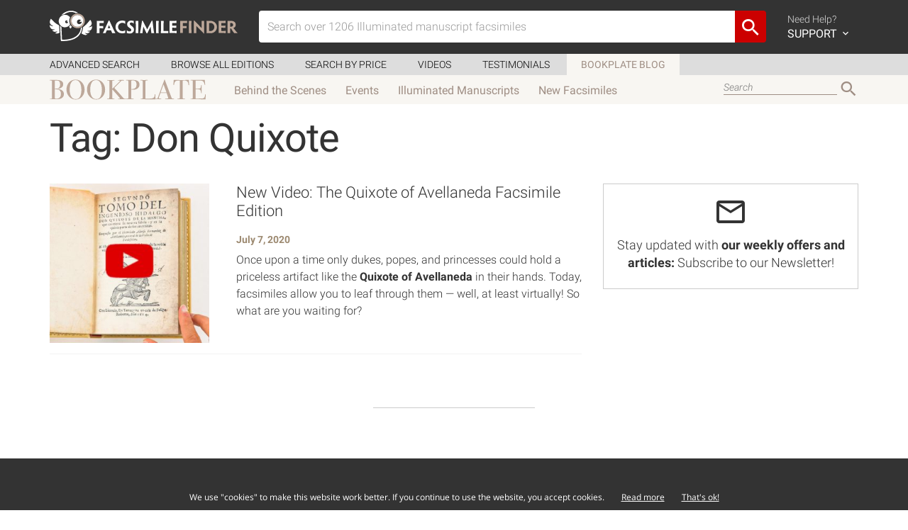

--- FILE ---
content_type: text/html; charset=UTF-8
request_url: https://www.facsimilefinder.com/articles/tag/don-quixote/
body_size: 12452
content:
<!DOCTYPE html>
<html lang="en-US">

<head><style>img.lazy{min-height:1px}</style><link rel="preload" href="https://www.facsimilefinder.com/articles/wp-content/plugins/w3-total-cache/pub/js/lazyload.min.js" as="script">
  <meta charset="UTF-8">
  <meta name="viewport" content="width=device-width, initial-scale=1.0">

  <link rel="profile" href="http://gmpg.org/xfn/11">
  <link rel="pingback" href="https://www.facsimilefinder.com/articles/xmlrpc.php">

  <meta name='robots' content='index, follow, max-image-preview:large, max-snippet:-1, max-video-preview:-1' />

	<!-- This site is optimized with the Yoast SEO plugin v22.9 - https://yoast.com/wordpress/plugins/seo/ -->
	<title>Don Quixote Archives &#8211;</title>
	<link rel="canonical" href="https://www.facsimilefinder.com/articles/tag/don-quixote/" />
	<meta property="og:locale" content="en_US" />
	<meta property="og:type" content="article" />
	<meta property="og:title" content="Don Quixote Archives &#8211;" />
	<meta property="og:url" content="https://www.facsimilefinder.com/articles/tag/don-quixote/" />
	<meta property="og:site_name" content="Facsimile Finder Blog" />
	<meta name="twitter:card" content="summary_large_image" />
	<meta name="twitter:site" content="@FacsimileFinder" />
	<script type="application/ld+json" class="yoast-schema-graph">{"@context":"https://schema.org","@graph":[{"@type":"CollectionPage","@id":"https://www.facsimilefinder.com/articles/tag/don-quixote/","url":"https://www.facsimilefinder.com/articles/tag/don-quixote/","name":"Don Quixote Archives &#8211;","isPartOf":{"@id":"https://www.facsimilefinder.com/articles/#website"},"primaryImageOfPage":{"@id":"https://www.facsimilefinder.com/articles/tag/don-quixote/#primaryimage"},"image":{"@id":"https://www.facsimilefinder.com/articles/tag/don-quixote/#primaryimage"},"thumbnailUrl":"https://www.facsimilefinder.com/articles/wp-content/uploads/2020/07/42_The-Quixote-of-Avellaneda_1.jpg","inLanguage":"en-US"},{"@type":"ImageObject","inLanguage":"en-US","@id":"https://www.facsimilefinder.com/articles/tag/don-quixote/#primaryimage","url":"https://www.facsimilefinder.com/articles/wp-content/uploads/2020/07/42_The-Quixote-of-Avellaneda_1.jpg","contentUrl":"https://www.facsimilefinder.com/articles/wp-content/uploads/2020/07/42_The-Quixote-of-Avellaneda_1.jpg","width":440,"height":440},{"@type":"WebSite","@id":"https://www.facsimilefinder.com/articles/#website","url":"https://www.facsimilefinder.com/articles/","name":"Facsimile Finder BookPlate","description":"News from the world of facsimile editions and more.","publisher":{"@id":"https://www.facsimilefinder.com/articles/#organization"},"potentialAction":[{"@type":"SearchAction","target":{"@type":"EntryPoint","urlTemplate":"https://www.facsimilefinder.com/articles/?s={search_term_string}"},"query-input":"required name=search_term_string"}],"inLanguage":"en-US"},{"@type":"Organization","@id":"https://www.facsimilefinder.com/articles/#organization","name":"Facsimile Finder","url":"https://www.facsimilefinder.com/articles/","logo":{"@type":"ImageObject","inLanguage":"en-US","@id":"https://www.facsimilefinder.com/articles/#/schema/logo/image/","url":"https://www.facsimilefinder.com/articles/wp-content/uploads/2022/10/Logo-FF-Verticale.png","contentUrl":"https://www.facsimilefinder.com/articles/wp-content/uploads/2022/10/Logo-FF-Verticale.png","width":416,"height":399,"caption":"Facsimile Finder"},"image":{"@id":"https://www.facsimilefinder.com/articles/#/schema/logo/image/"},"sameAs":["http://www.facebook.com/FacsimileFinder","https://x.com/FacsimileFinder","https://www.instagram.com/facsimilefinder/","https://www.linkedin.com/company/facsimile-finder/","https://www.youtube.com/@facsimiles"]}]}</script>
	<!-- / Yoast SEO plugin. -->


<link rel='dns-prefetch' href='//stats.wp.com' />
<link rel='dns-prefetch' href='//v0.wordpress.com' />
<link rel="alternate" type="application/rss+xml" title="Facsimile Finder Blog &raquo; Feed" href="https://www.facsimilefinder.com/articles/feed/" />
<link rel="alternate" type="application/rss+xml" title="Facsimile Finder Blog &raquo; Don Quixote Tag Feed" href="https://www.facsimilefinder.com/articles/tag/don-quixote/feed/" />
<script type="text/javascript">
/* <![CDATA[ */
window._wpemojiSettings = {"baseUrl":"https:\/\/s.w.org\/images\/core\/emoji\/15.0.3\/72x72\/","ext":".png","svgUrl":"https:\/\/s.w.org\/images\/core\/emoji\/15.0.3\/svg\/","svgExt":".svg","source":{"concatemoji":"https:\/\/www.facsimilefinder.com\/articles\/wp-includes\/js\/wp-emoji-release.min.js?ver=05128e3ac0a0f0a87c896be5f2475db7"}};
/*! This file is auto-generated */
!function(i,n){var o,s,e;function c(e){try{var t={supportTests:e,timestamp:(new Date).valueOf()};sessionStorage.setItem(o,JSON.stringify(t))}catch(e){}}function p(e,t,n){e.clearRect(0,0,e.canvas.width,e.canvas.height),e.fillText(t,0,0);var t=new Uint32Array(e.getImageData(0,0,e.canvas.width,e.canvas.height).data),r=(e.clearRect(0,0,e.canvas.width,e.canvas.height),e.fillText(n,0,0),new Uint32Array(e.getImageData(0,0,e.canvas.width,e.canvas.height).data));return t.every(function(e,t){return e===r[t]})}function u(e,t,n){switch(t){case"flag":return n(e,"\ud83c\udff3\ufe0f\u200d\u26a7\ufe0f","\ud83c\udff3\ufe0f\u200b\u26a7\ufe0f")?!1:!n(e,"\ud83c\uddfa\ud83c\uddf3","\ud83c\uddfa\u200b\ud83c\uddf3")&&!n(e,"\ud83c\udff4\udb40\udc67\udb40\udc62\udb40\udc65\udb40\udc6e\udb40\udc67\udb40\udc7f","\ud83c\udff4\u200b\udb40\udc67\u200b\udb40\udc62\u200b\udb40\udc65\u200b\udb40\udc6e\u200b\udb40\udc67\u200b\udb40\udc7f");case"emoji":return!n(e,"\ud83d\udc26\u200d\u2b1b","\ud83d\udc26\u200b\u2b1b")}return!1}function f(e,t,n){var r="undefined"!=typeof WorkerGlobalScope&&self instanceof WorkerGlobalScope?new OffscreenCanvas(300,150):i.createElement("canvas"),a=r.getContext("2d",{willReadFrequently:!0}),o=(a.textBaseline="top",a.font="600 32px Arial",{});return e.forEach(function(e){o[e]=t(a,e,n)}),o}function t(e){var t=i.createElement("script");t.src=e,t.defer=!0,i.head.appendChild(t)}"undefined"!=typeof Promise&&(o="wpEmojiSettingsSupports",s=["flag","emoji"],n.supports={everything:!0,everythingExceptFlag:!0},e=new Promise(function(e){i.addEventListener("DOMContentLoaded",e,{once:!0})}),new Promise(function(t){var n=function(){try{var e=JSON.parse(sessionStorage.getItem(o));if("object"==typeof e&&"number"==typeof e.timestamp&&(new Date).valueOf()<e.timestamp+604800&&"object"==typeof e.supportTests)return e.supportTests}catch(e){}return null}();if(!n){if("undefined"!=typeof Worker&&"undefined"!=typeof OffscreenCanvas&&"undefined"!=typeof URL&&URL.createObjectURL&&"undefined"!=typeof Blob)try{var e="postMessage("+f.toString()+"("+[JSON.stringify(s),u.toString(),p.toString()].join(",")+"));",r=new Blob([e],{type:"text/javascript"}),a=new Worker(URL.createObjectURL(r),{name:"wpTestEmojiSupports"});return void(a.onmessage=function(e){c(n=e.data),a.terminate(),t(n)})}catch(e){}c(n=f(s,u,p))}t(n)}).then(function(e){for(var t in e)n.supports[t]=e[t],n.supports.everything=n.supports.everything&&n.supports[t],"flag"!==t&&(n.supports.everythingExceptFlag=n.supports.everythingExceptFlag&&n.supports[t]);n.supports.everythingExceptFlag=n.supports.everythingExceptFlag&&!n.supports.flag,n.DOMReady=!1,n.readyCallback=function(){n.DOMReady=!0}}).then(function(){return e}).then(function(){var e;n.supports.everything||(n.readyCallback(),(e=n.source||{}).concatemoji?t(e.concatemoji):e.wpemoji&&e.twemoji&&(t(e.twemoji),t(e.wpemoji)))}))}((window,document),window._wpemojiSettings);
/* ]]> */
</script>
<link rel='stylesheet' id='formidable-css' href='https://www.facsimilefinder.com/articles/wp-content/plugins/formidable/css/formidableforms.css?ver=10311433' type='text/css' media='all' />
<style id='wp-emoji-styles-inline-css' type='text/css'>

	img.wp-smiley, img.emoji {
		display: inline !important;
		border: none !important;
		box-shadow: none !important;
		height: 1em !important;
		width: 1em !important;
		margin: 0 0.07em !important;
		vertical-align: -0.1em !important;
		background: none !important;
		padding: 0 !important;
	}
</style>
<link rel='stylesheet' id='wp-block-library-css' href='https://www.facsimilefinder.com/articles/wp-includes/css/dist/block-library/style.min.css?ver=05128e3ac0a0f0a87c896be5f2475db7' type='text/css' media='all' />
<style id='wp-block-library-inline-css' type='text/css'>
.has-text-align-justify{text-align:justify;}
</style>
<link rel='stylesheet' id='mediaelement-css' href='https://www.facsimilefinder.com/articles/wp-includes/js/mediaelement/mediaelementplayer-legacy.min.css?ver=4.2.17' type='text/css' media='all' />
<link rel='stylesheet' id='wp-mediaelement-css' href='https://www.facsimilefinder.com/articles/wp-includes/js/mediaelement/wp-mediaelement.min.css?ver=05128e3ac0a0f0a87c896be5f2475db7' type='text/css' media='all' />
<style id='jetpack-sharing-buttons-style-inline-css' type='text/css'>
.jetpack-sharing-buttons__services-list{display:flex;flex-direction:row;flex-wrap:wrap;gap:0;list-style-type:none;margin:5px;padding:0}.jetpack-sharing-buttons__services-list.has-small-icon-size{font-size:12px}.jetpack-sharing-buttons__services-list.has-normal-icon-size{font-size:16px}.jetpack-sharing-buttons__services-list.has-large-icon-size{font-size:24px}.jetpack-sharing-buttons__services-list.has-huge-icon-size{font-size:36px}@media print{.jetpack-sharing-buttons__services-list{display:none!important}}.editor-styles-wrapper .wp-block-jetpack-sharing-buttons{gap:0;padding-inline-start:0}ul.jetpack-sharing-buttons__services-list.has-background{padding:1.25em 2.375em}
</style>
<style id='classic-theme-styles-inline-css' type='text/css'>
/*! This file is auto-generated */
.wp-block-button__link{color:#fff;background-color:#32373c;border-radius:9999px;box-shadow:none;text-decoration:none;padding:calc(.667em + 2px) calc(1.333em + 2px);font-size:1.125em}.wp-block-file__button{background:#32373c;color:#fff;text-decoration:none}
</style>
<style id='global-styles-inline-css' type='text/css'>
body{--wp--preset--color--black: #000000;--wp--preset--color--cyan-bluish-gray: #abb8c3;--wp--preset--color--white: #ffffff;--wp--preset--color--pale-pink: #f78da7;--wp--preset--color--vivid-red: #cf2e2e;--wp--preset--color--luminous-vivid-orange: #ff6900;--wp--preset--color--luminous-vivid-amber: #fcb900;--wp--preset--color--light-green-cyan: #7bdcb5;--wp--preset--color--vivid-green-cyan: #00d084;--wp--preset--color--pale-cyan-blue: #8ed1fc;--wp--preset--color--vivid-cyan-blue: #0693e3;--wp--preset--color--vivid-purple: #9b51e0;--wp--preset--gradient--vivid-cyan-blue-to-vivid-purple: linear-gradient(135deg,rgba(6,147,227,1) 0%,rgb(155,81,224) 100%);--wp--preset--gradient--light-green-cyan-to-vivid-green-cyan: linear-gradient(135deg,rgb(122,220,180) 0%,rgb(0,208,130) 100%);--wp--preset--gradient--luminous-vivid-amber-to-luminous-vivid-orange: linear-gradient(135deg,rgba(252,185,0,1) 0%,rgba(255,105,0,1) 100%);--wp--preset--gradient--luminous-vivid-orange-to-vivid-red: linear-gradient(135deg,rgba(255,105,0,1) 0%,rgb(207,46,46) 100%);--wp--preset--gradient--very-light-gray-to-cyan-bluish-gray: linear-gradient(135deg,rgb(238,238,238) 0%,rgb(169,184,195) 100%);--wp--preset--gradient--cool-to-warm-spectrum: linear-gradient(135deg,rgb(74,234,220) 0%,rgb(151,120,209) 20%,rgb(207,42,186) 40%,rgb(238,44,130) 60%,rgb(251,105,98) 80%,rgb(254,248,76) 100%);--wp--preset--gradient--blush-light-purple: linear-gradient(135deg,rgb(255,206,236) 0%,rgb(152,150,240) 100%);--wp--preset--gradient--blush-bordeaux: linear-gradient(135deg,rgb(254,205,165) 0%,rgb(254,45,45) 50%,rgb(107,0,62) 100%);--wp--preset--gradient--luminous-dusk: linear-gradient(135deg,rgb(255,203,112) 0%,rgb(199,81,192) 50%,rgb(65,88,208) 100%);--wp--preset--gradient--pale-ocean: linear-gradient(135deg,rgb(255,245,203) 0%,rgb(182,227,212) 50%,rgb(51,167,181) 100%);--wp--preset--gradient--electric-grass: linear-gradient(135deg,rgb(202,248,128) 0%,rgb(113,206,126) 100%);--wp--preset--gradient--midnight: linear-gradient(135deg,rgb(2,3,129) 0%,rgb(40,116,252) 100%);--wp--preset--font-size--small: 13px;--wp--preset--font-size--medium: 20px;--wp--preset--font-size--large: 36px;--wp--preset--font-size--x-large: 42px;--wp--preset--spacing--20: 0.44rem;--wp--preset--spacing--30: 0.67rem;--wp--preset--spacing--40: 1rem;--wp--preset--spacing--50: 1.5rem;--wp--preset--spacing--60: 2.25rem;--wp--preset--spacing--70: 3.38rem;--wp--preset--spacing--80: 5.06rem;--wp--preset--shadow--natural: 6px 6px 9px rgba(0, 0, 0, 0.2);--wp--preset--shadow--deep: 12px 12px 50px rgba(0, 0, 0, 0.4);--wp--preset--shadow--sharp: 6px 6px 0px rgba(0, 0, 0, 0.2);--wp--preset--shadow--outlined: 6px 6px 0px -3px rgba(255, 255, 255, 1), 6px 6px rgba(0, 0, 0, 1);--wp--preset--shadow--crisp: 6px 6px 0px rgba(0, 0, 0, 1);}:where(.is-layout-flex){gap: 0.5em;}:where(.is-layout-grid){gap: 0.5em;}body .is-layout-flex{display: flex;}body .is-layout-flex{flex-wrap: wrap;align-items: center;}body .is-layout-flex > *{margin: 0;}body .is-layout-grid{display: grid;}body .is-layout-grid > *{margin: 0;}:where(.wp-block-columns.is-layout-flex){gap: 2em;}:where(.wp-block-columns.is-layout-grid){gap: 2em;}:where(.wp-block-post-template.is-layout-flex){gap: 1.25em;}:where(.wp-block-post-template.is-layout-grid){gap: 1.25em;}.has-black-color{color: var(--wp--preset--color--black) !important;}.has-cyan-bluish-gray-color{color: var(--wp--preset--color--cyan-bluish-gray) !important;}.has-white-color{color: var(--wp--preset--color--white) !important;}.has-pale-pink-color{color: var(--wp--preset--color--pale-pink) !important;}.has-vivid-red-color{color: var(--wp--preset--color--vivid-red) !important;}.has-luminous-vivid-orange-color{color: var(--wp--preset--color--luminous-vivid-orange) !important;}.has-luminous-vivid-amber-color{color: var(--wp--preset--color--luminous-vivid-amber) !important;}.has-light-green-cyan-color{color: var(--wp--preset--color--light-green-cyan) !important;}.has-vivid-green-cyan-color{color: var(--wp--preset--color--vivid-green-cyan) !important;}.has-pale-cyan-blue-color{color: var(--wp--preset--color--pale-cyan-blue) !important;}.has-vivid-cyan-blue-color{color: var(--wp--preset--color--vivid-cyan-blue) !important;}.has-vivid-purple-color{color: var(--wp--preset--color--vivid-purple) !important;}.has-black-background-color{background-color: var(--wp--preset--color--black) !important;}.has-cyan-bluish-gray-background-color{background-color: var(--wp--preset--color--cyan-bluish-gray) !important;}.has-white-background-color{background-color: var(--wp--preset--color--white) !important;}.has-pale-pink-background-color{background-color: var(--wp--preset--color--pale-pink) !important;}.has-vivid-red-background-color{background-color: var(--wp--preset--color--vivid-red) !important;}.has-luminous-vivid-orange-background-color{background-color: var(--wp--preset--color--luminous-vivid-orange) !important;}.has-luminous-vivid-amber-background-color{background-color: var(--wp--preset--color--luminous-vivid-amber) !important;}.has-light-green-cyan-background-color{background-color: var(--wp--preset--color--light-green-cyan) !important;}.has-vivid-green-cyan-background-color{background-color: var(--wp--preset--color--vivid-green-cyan) !important;}.has-pale-cyan-blue-background-color{background-color: var(--wp--preset--color--pale-cyan-blue) !important;}.has-vivid-cyan-blue-background-color{background-color: var(--wp--preset--color--vivid-cyan-blue) !important;}.has-vivid-purple-background-color{background-color: var(--wp--preset--color--vivid-purple) !important;}.has-black-border-color{border-color: var(--wp--preset--color--black) !important;}.has-cyan-bluish-gray-border-color{border-color: var(--wp--preset--color--cyan-bluish-gray) !important;}.has-white-border-color{border-color: var(--wp--preset--color--white) !important;}.has-pale-pink-border-color{border-color: var(--wp--preset--color--pale-pink) !important;}.has-vivid-red-border-color{border-color: var(--wp--preset--color--vivid-red) !important;}.has-luminous-vivid-orange-border-color{border-color: var(--wp--preset--color--luminous-vivid-orange) !important;}.has-luminous-vivid-amber-border-color{border-color: var(--wp--preset--color--luminous-vivid-amber) !important;}.has-light-green-cyan-border-color{border-color: var(--wp--preset--color--light-green-cyan) !important;}.has-vivid-green-cyan-border-color{border-color: var(--wp--preset--color--vivid-green-cyan) !important;}.has-pale-cyan-blue-border-color{border-color: var(--wp--preset--color--pale-cyan-blue) !important;}.has-vivid-cyan-blue-border-color{border-color: var(--wp--preset--color--vivid-cyan-blue) !important;}.has-vivid-purple-border-color{border-color: var(--wp--preset--color--vivid-purple) !important;}.has-vivid-cyan-blue-to-vivid-purple-gradient-background{background: var(--wp--preset--gradient--vivid-cyan-blue-to-vivid-purple) !important;}.has-light-green-cyan-to-vivid-green-cyan-gradient-background{background: var(--wp--preset--gradient--light-green-cyan-to-vivid-green-cyan) !important;}.has-luminous-vivid-amber-to-luminous-vivid-orange-gradient-background{background: var(--wp--preset--gradient--luminous-vivid-amber-to-luminous-vivid-orange) !important;}.has-luminous-vivid-orange-to-vivid-red-gradient-background{background: var(--wp--preset--gradient--luminous-vivid-orange-to-vivid-red) !important;}.has-very-light-gray-to-cyan-bluish-gray-gradient-background{background: var(--wp--preset--gradient--very-light-gray-to-cyan-bluish-gray) !important;}.has-cool-to-warm-spectrum-gradient-background{background: var(--wp--preset--gradient--cool-to-warm-spectrum) !important;}.has-blush-light-purple-gradient-background{background: var(--wp--preset--gradient--blush-light-purple) !important;}.has-blush-bordeaux-gradient-background{background: var(--wp--preset--gradient--blush-bordeaux) !important;}.has-luminous-dusk-gradient-background{background: var(--wp--preset--gradient--luminous-dusk) !important;}.has-pale-ocean-gradient-background{background: var(--wp--preset--gradient--pale-ocean) !important;}.has-electric-grass-gradient-background{background: var(--wp--preset--gradient--electric-grass) !important;}.has-midnight-gradient-background{background: var(--wp--preset--gradient--midnight) !important;}.has-small-font-size{font-size: var(--wp--preset--font-size--small) !important;}.has-medium-font-size{font-size: var(--wp--preset--font-size--medium) !important;}.has-large-font-size{font-size: var(--wp--preset--font-size--large) !important;}.has-x-large-font-size{font-size: var(--wp--preset--font-size--x-large) !important;}
.wp-block-navigation a:where(:not(.wp-element-button)){color: inherit;}
:where(.wp-block-post-template.is-layout-flex){gap: 1.25em;}:where(.wp-block-post-template.is-layout-grid){gap: 1.25em;}
:where(.wp-block-columns.is-layout-flex){gap: 2em;}:where(.wp-block-columns.is-layout-grid){gap: 2em;}
.wp-block-pullquote{font-size: 1.5em;line-height: 1.6;}
</style>
<link rel='stylesheet' id='contact-form-7-css' href='https://www.facsimilefinder.com/articles/wp-content/plugins/contact-form-7/includes/css/styles.css?ver=5.3' type='text/css' media='all' />
<link rel='stylesheet' id='ff-main-css' href='https://www.facsimilefinder.com/assets/min/ff.min.css?ver=05128e3ac0a0f0a87c896be5f2475db7' type='text/css' media='screen' />
<link rel='stylesheet' id='ff-style-css' href='https://www.facsimilefinder.com/articles/wp-content/themes/ff/style.css?ver=05128e3ac0a0f0a87c896be5f2475db7' type='text/css' media='all' />
<link rel='stylesheet' id='ff-blog-css' href='https://www.facsimilefinder.com/articles/wp-content/themes/ff/blog.min.css?ver=1581547900' type='text/css' media='all' />
<link rel='stylesheet' id='fancybox-css' href='https://www.facsimilefinder.com/articles/wp-content/plugins/easy-fancybox/fancybox/1.5.4/jquery.fancybox.min.css?ver=05128e3ac0a0f0a87c896be5f2475db7' type='text/css' media='screen' />
<style id='fancybox-inline-css' type='text/css'>
#fancybox-content{border-color:#fff;}
</style>
<link rel='stylesheet' id='jetpack_css-css' href='https://www.facsimilefinder.com/articles/wp-content/plugins/jetpack/css/jetpack.css?ver=13.5.1' type='text/css' media='all' />
<script type="text/javascript" src="https://www.facsimilefinder.com/assets/min/ff.min.js?ver=05128e3ac0a0f0a87c896be5f2475db7" id="jquery-js"></script>
<link rel="https://api.w.org/" href="https://www.facsimilefinder.com/articles/wp-json/" /><link rel="alternate" type="application/json" href="https://www.facsimilefinder.com/articles/wp-json/wp/v2/tags/685" /><link rel="EditURI" type="application/rsd+xml" title="RSD" href="https://www.facsimilefinder.com/articles/xmlrpc.php?rsd" />

<meta name="generator" content="Redux 4.4.17" /><script type="text/javascript">
(function(url){
	if(/(?:Chrome\/26\.0\.1410\.63 Safari\/537\.31|WordfenceTestMonBot)/.test(navigator.userAgent)){ return; }
	var addEvent = function(evt, handler) {
		if (window.addEventListener) {
			document.addEventListener(evt, handler, false);
		} else if (window.attachEvent) {
			document.attachEvent('on' + evt, handler);
		}
	};
	var removeEvent = function(evt, handler) {
		if (window.removeEventListener) {
			document.removeEventListener(evt, handler, false);
		} else if (window.detachEvent) {
			document.detachEvent('on' + evt, handler);
		}
	};
	var evts = 'contextmenu dblclick drag dragend dragenter dragleave dragover dragstart drop keydown keypress keyup mousedown mousemove mouseout mouseover mouseup mousewheel scroll'.split(' ');
	var logHuman = function() {
		if (window.wfLogHumanRan) { return; }
		window.wfLogHumanRan = true;
		var wfscr = document.createElement('script');
		wfscr.type = 'text/javascript';
		wfscr.async = true;
		wfscr.src = url + '&r=' + Math.random();
		(document.getElementsByTagName('head')[0]||document.getElementsByTagName('body')[0]).appendChild(wfscr);
		for (var i = 0; i < evts.length; i++) {
			removeEvent(evts[i], logHuman);
		}
	};
	for (var i = 0; i < evts.length; i++) {
		addEvent(evts[i], logHuman);
	}
})('//www.facsimilefinder.com/articles/?wordfence_lh=1&hid=3460FD0D545790A09881FC81705B1E8E');
</script>	<style>img#wpstats{display:none}</style>
		<!--[if lt IE 9]><script src="https://www.facsimilefinder.com/assets/js/html5shiv.js"></script><script src="https://www.facsimilefinder.com/assets/js/respond.min.js"></script><![endif]--><link rel="icon" href="https://www.facsimilefinder.com/articles/wp-content/uploads/2015/11/cropped-favicon1-32x32.png" sizes="32x32" />
<link rel="icon" href="https://www.facsimilefinder.com/articles/wp-content/uploads/2015/11/cropped-favicon1-192x192.png" sizes="192x192" />
<link rel="apple-touch-icon" href="https://www.facsimilefinder.com/articles/wp-content/uploads/2015/11/cropped-favicon1-180x180.png" />
<meta name="msapplication-TileImage" content="https://www.facsimilefinder.com/articles/wp-content/uploads/2015/11/cropped-favicon1-270x270.png" />

  <!-- Global site tag (gtag.js) - Google Analytics -->
  <script async src="https://www.googletagmanager.com/gtag/js?id=UA-7843822-12"></script>
  <script>
    window.dataLayer = window.dataLayer || [];

    function gtag() {
      dataLayer.push(arguments);
    }
    gtag('js', new Date());

    gtag('config', 'UA-7843822-12');
  </script>
  <!-- Facebook Pixel Code -->
  <script>
    ! function(f, b, e, v, n, t, s) {
      if (f.fbq) return;
      n = f.fbq = function() {
        n.callMethod ?
          n.callMethod.apply(n, arguments) : n.queue.push(arguments)
      };
      if (!f._fbq) f._fbq = n;
      n.push = n;
      n.loaded = !0;
      n.version = '2.0';
      n.queue = [];
      t = b.createElement(e);
      t.async = !0;
      t.src = v;
      s = b.getElementsByTagName(e)[0];
      s.parentNode.insertBefore(t, s)
    }(window, document, 'script',
      'https://connect.facebook.net/en_US/fbevents.js');
    fbq('init', '198144815292797');
    fbq('track', 'PageView');
  </script>
  <noscript><img class="lazy" height="1" width="1" style="display:none" src="data:image/svg+xml,%3Csvg%20xmlns='http://www.w3.org/2000/svg'%20viewBox='0%200%201%201'%3E%3C/svg%3E" data-src="https://www.facebook.com/tr?id=198144815292797&ev=PageView&noscript=1" /></noscript>
  <!-- End Facebook Pixel Code -->
  <script type='text/javascript'>
    (function(h, o, t, j, a, r) {
      h.hj = h.hj || function() {
        (h.hj.q = h.hj.q || []).push(arguments)
      };
      h._hjSettings = {
        hjid: 255862,
        hjsv: 6
      };
      a = o.getElementsByTagName('head')[0];
      r = o.createElement('script');
      r.async = 1;
      r.src = t + h._hjSettings.hjid + j + h._hjSettings.hjsv;
      a.appendChild(r);
    })(window, document, 'https://static.hotjar.com/c/hotjar-', '.js?sv=');
  </script>
  <!-- MailerLite Universal -->
  <script>
    (function(w, d, e, u, f, l, n) {
      w[f] = w[f] || function() {
          (w[f].q = w[f].q || [])
          .push(arguments);
        }, l = d.createElement(e), l.async = 1, l.src = u,
        n = d.getElementsByTagName(e)[0], n.parentNode.insertBefore(l, n);
    })
    (window, document, 'script', 'https://assets.mailerlite.com/js/universal.js', 'ml');
    ml('account', '414755');
  </script>
  <!-- End MailerLite Universal -->
</head>

<body class="archive tag tag-don-quixote tag-685 wp-embed-responsive group-blog">

  <header id="header">
    <div class="container">
      <div class="row">
        <div class="col-sm-12 clearfix">

          <div id="main-menu-navigation" class="clearfix">
            <div class="logo-container">
              <figure>
                <a href="/" title="Back to Home"><img class="img-responsive lazy" src="data:image/svg+xml,%3Csvg%20xmlns='http://www.w3.org/2000/svg'%20viewBox='0%200%201%201'%3E%3C/svg%3E" data-src="/assets/img/FacsimileFinderLogo.svg"></a>
              </figure>
            </div>
            <div class="togglemobile-container">
              <i class="mdi mdi-menu"></i>
            </div>
            <div class="visible-xs clearfix"></div>
            <div class="searchform-container">
                            <form id="search-form-top" class="clearfix filterForm" action="/search/term/" method="post">
                <div class="input-group">
                  <input value="" id="terms" name="search_term" type="text" class="form-control searchTerm" placeholder="Search over 1206 Illuminated manuscript facsimiles" >
                  <span class="input-group-btn">
                    <button class="btn btn-default" type="submit"><i class='mdi mdi-magnify'></i></button>
                  </span>
                </div>
              </form>
            </div>

            <div class="menu-container">
              <ul class="icon-nav">
                <li class="f">
                  <a href="#">
                    <i class="mdi mdi-help-circle"></i>
                    <div>
                      Need Help? <span>SUPPORT <i class="mdi mdi-chevron-down"></i></span>
                    </div>
                  </a>
                  <div id="support-dropdown" style="display:none;">
                    <div id="support-dropdown-container">
                      <div id="support-page">
                        <div class="container">

                          <div class="row">
                            <div class="col-sm-6">
                              <h3><a href="/faq">Frequently Asked Questions</a></h3>
                              <p><a href="/faq">View the most common questions our users and customers ask. Maybe you can find your asnwer here and you can save you some time!</a></p>
                              <h3>Request Sales Quote</h3>
                              <p>If you're interested in a facsimile edition and need a quote, get in touch with us today.</p>
                              <p>Use the form or call us between 6am-2pm EST. Voicemail always available.</p>
                              <div class="contact-info clearfix">
                                <i class="mdi mdi-phone"></i>
                                <p><strong>Phone from Europe</strong><br>
                                  +39 0541 620 904<br>
                                  <strong>Phone from USA</strong><br>
                                  +1 (347) 329-3774
                                </p>
                              </div>
                              <div class="contact-info clearfix">
                                <i class="mdi mdi-skype-business"></i>
                                <p><strong>Skype</strong><br>
                                  facsimilefinder</p>
                              </div>
                            </div>
                            <div class="col-sm-6">
                              <form id="form-support" method="post" action="/contact-us/support">
                                <div class="form-group">
                                  <label for="name">Full Name</label>
                                  <input type="text" name="name" class="form-control" id="userName" placeholder="Your name">
                                </div>
                                <div class="form-group">
                                  <label for="email">Email Address</label>
                                  <input type="email" name="email" class="form-control" id="userEmail" placeholder="Your email address">
                                </div>
                                <div class="form-group">
                                  <strong>Inquiring about</strong><br>
                                  <label class="radio-inline">
                                    <input type="radio" name="subject" value="1" checked> Edition
                                  </label>
                                  <label class="radio-inline">
                                    <input type="radio" name="subject" value="2"> This site
                                  </label>
                                  <label class="radio-inline">
                                    <input type="radio" name="subject" value="3"> Other
                                  </label>
                                </div>
                                <div class="form-group">
                                  <label>Tell us what's up</label>
                                  <textarea class="form-control" name="message" rows="4"></textarea>
                                </div>
                                <input type="hidden" name="refPage" value="https://www.facsimilefinder.com/articles/tag/don-quixote">
                                <button type="submit" class="button">Get Support</button>
                                <div class="form-response"></div>
                              </form>
                            </div>
                          </div>

                        </div>
                      </div>

                    </div>
                  </div>
                </li>
              </ul>
            </div>

            <div class="mobile-menu-container">
              <div class="row">
                <div class="col-xs-6">
                  <ul class="list-nav">
                    <li><a href="/search">How to Search</a></li>
                    <li><a href="/browse">Browse all Editions</a></li>
                    <li><a href="/price-matcher">Search by Price</a></li>
                    <li><a href="/manuscript-facsimile-edition-videos">Videos</a></li>
                    <li><a href="/testimonials">Testimonials</a></li>
                    <li><a href="/articles">Bookplate Blog</a></li>
                  </ul>
                </div>
                <div class="col-xs-6">
                  <ul class="icon-nav">
                    <li class="clearfix">
                      <a href="/contact-us/support" class="clearfix">
                        <i class="mdi mdi-help-circle"></i>
                        <div>
                          Need Help? <span>SUPPORT</span>
                        </div>
                      </a>
                    </li>
                  </ul>
                </div>
              </div>
            </div>
          </div>

        </div>
      </div>
    </div>
  </header>

  <div id="sub-header">
    <div class="container">
      <div class="row">
        <div class="col-sm-12">
          <ul>
            <li><a href="/search">Advanced Search</a></li>
            <li><a href="/browse">Browse all Editions</a></li>
            <li><a href="/price-matcher">Search by Price</a></li>
            <li><a href="/manuscript-facsimile-edition-videos">Videos</a></li>
            <li><a href="/testimonials">Testimonials</a></li>
            <li class="active"><a href="https://www.facsimilefinder.com/articles">Bookplate Blog</a></li>
          </ul>
        </div>
      </div>
    </div>
  </div>

  <div class="box_texture">
    <div class="container">
      <div class="row">
        <div class="col-sm-12">
          <div class="page_header clearfix">
            <p class="h1"><a href="/articles"><img class="img-responsive lazy" src="data:image/svg+xml,%3Csvg%20xmlns='http://www.w3.org/2000/svg'%20viewBox='0%200%201%201'%3E%3C/svg%3E" data-src="/assets/img/BookplateLogo.svg"></a></p>
            <div class="hidden-xs">
              <ul id="primary-menu" class="line-menu nav nav-pills">
                <li><a href="/articles/category/behind-the-scenes">Behind the Scenes</a></li>
                <li><a href="/articles/category/events/">Events</a></li>
                <li><a href="/articles/category/illuminated-manuscripts">Illuminated Manuscripts</a></li>
                <li><a href="/articles/category/new-facsimiles">New Facsimiles</a></li>
                <li style="float:right"><form id="search-form-blog" action="/articles/" method="get" class="clearfix">
    <fieldset>
        <label for="search">Search</label>
        <input type="text" name="s" id="search" value="" placeholder="Search">
        <button type="submit"><i class='mdi mdi-magnify'></i></button>
    </fieldset>
</form></li>
              </ul>
            </div>
            <div class="visible-xs">
              <div class="btn-group">
                <button type="button" class="btn btn-primary dropdown-toggle" data-toggle="dropdown" aria-haspopup="true" aria-expanded="false" style="line-height:1.6em">Explore<span class="caret"></span>
                </button>
                <ul class="dropdown-menu">
                  <li><a href="/articles/category/behind-the-scenes">Behind the Scenes</a></li>
                  <li><a href="/articles/category/events/">Events</a></li>
                  <li><a href="/articles/category/illuminated-manuscripts">Illuminated Manuscripts</a></li>
                  <li><a href="/articles/category/new-facsimiles">New Facsimiles</a></li>
                </ul>
              </div>
            </div>
          </div>
        </div>
      </div>
    </div>
  </div>

  
  
  <div id="content" class="content_page">
    <div class="container">
      <div class="row">
<div id="primary" class="content-area">
	<main id="main" class="site-main" role="main">

		<div class="col-sm-12">
			<div class="post-11863 post type-post status-publish format-standard has-post-thumbnail hentry category-illuminated-manuscripts-videos tag-17th-century tag-cervantes tag-don-quixote tag-literature tag-spain tag-video">
				<div class="row">
					<div class="col-sm-10">
						<header class="entry-header">
							<h1 class="entry-title">Tag: Don Quixote</h1>						</header>
					</div>
				</div>
				<div class="row">
					<div class="col-md-8">
						<div class="row">
<article id="post-11863" class="col-sm-12 clearfix post-11863 post type-post status-publish format-standard has-post-thumbnail hentry category-illuminated-manuscripts-videos tag-17th-century tag-cervantes tag-don-quixote tag-literature tag-spain tag-video">
	<div class="content-search clearfix">
		<div class="entry-thumb">
			<figure>
				<a href="https://www.facsimilefinder.com/articles/quixote-avellaneda-facsimile-video/"><img class="img-responsive lazy" src="data:image/svg+xml,%3Csvg%20xmlns='http://www.w3.org/2000/svg'%20viewBox='0%200%20300%20300'%3E%3C/svg%3E" data-src="https://www.facsimilefinder.com/articles/wp-content/uploads/2020/07/42_The-Quixote-of-Avellaneda_1-300x300.jpg" alt=""></a>
			</figure>
		</div>
		<div class="entry-txt">
			<header class="entry-header">
				<h2 class="entry-title"><a href="https://www.facsimilefinder.com/articles/quixote-avellaneda-facsimile-video/" rel="bookmark">New Video: The Quixote of Avellaneda Facsimile Edition</a></h2>
								<div class="entry-meta">
					<span class="posted-on"><time class="entry-date published" datetime="2020-07-07T08:39:45+01:00">July 7, 2020</time><time class="updated" datetime="2020-07-09T08:42:27+01:00">July 9, 2020</time><span class="author vcard"><a class="url fn n" href="https://www.facsimilefinder.com/articles/author/giovanni/">Giovanni Scorcioni</a></span>				</div>
							</header>

			<div class="entry-summary">
				<p>Once upon a time only dukes, popes, and princesses could hold a priceless artifact like the <strong>Quixote of Avellaneda</strong> in their hands. Today, facsimiles allow you to leaf through them — well, at least virtually! So what are you waiting for?</p>
			</div>
		</div>
	</div>

</article>
</div>					</div>
					<footer id="archive-sidebar" class="col-md-4">
						
    <div class="box newsletter-box" style="background-color:transparent;border:1px solid #ccc">
    <i class="mdi mdi-email-outline" style="margin-bottom:0"></i>
    <h4 style="line-height:1.4em">Stay updated with <strong>our weekly offers and articles:</strong> Subscribe to our Newsletter!</h4>
    <div class="subscribe_blog" style="margin-top:1em;overflow:hidden">
        <div class="mc_embed_signup">
                        <div class="ml-embedded" data-form="LU9o1t"></div>
        </div>
    </div>
</div>
    <div id="secondary" class="widget-area" role="complementary">
    	    </div>

					</footer>
					<div class="clearfix"></div>
				</div>
								<div class="row">
                    <div class="col-sm-12">
                        <div class="separator"></div>
                    </div>
                </div>
                <div class="row">
                    <div class="col-sm-12">
                                            </div>
                </div>
			</div>
		</div>

	</main>
</div>

            </div>
        </div>
	</div>

	<footer id="footer">
				<div class="container">
			<div class="row">
				<div class="col-sm-4 footer_about">
					<h4>ABOUT US</h4>
					<p>Facsimile Finder is a supplier of books, specializing in facsimile editions.</p>
					<p>We're a small, caring team with a vision: we strive to be the supplier you always wanted to source the facsimile editions you need. <a href="/about" class="read_more">Read our story</a></p>
					<ul>

						<li><a href="https://twitter.com/FacsimileFinder" target="_blank"><img class="lazy" src="data:image/svg+xml,%3Csvg%20xmlns='http://www.w3.org/2000/svg'%20viewBox='0%200%201%201'%3E%3C/svg%3E" data-src="/assets/img/twitter.svg" alt="Twitter Account" /></a></li>
						<li><a href="https://www.facebook.com/FacsimileFinder" target="_blank"><img class="lazy" src="data:image/svg+xml,%3Csvg%20xmlns='http://www.w3.org/2000/svg'%20viewBox='0%200%201%201'%3E%3C/svg%3E" data-src="/assets/img/facebook.svg" alt="Facebook Account" /></a></li>
						<li><a href="https://instagram.com/facsimilefinder" target="_blank"><img class="lazy" src="data:image/svg+xml,%3Csvg%20xmlns='http://www.w3.org/2000/svg'%20viewBox='0%200%201%201'%3E%3C/svg%3E" data-src="/assets/img/instagram.svg" alt="Instagram Account" /></a></li>
						<li><a href="https://www.linkedin.com/company/facsimile-finder" target="_blank"><img class="lazy" src="data:image/svg+xml,%3Csvg%20xmlns='http://www.w3.org/2000/svg'%20viewBox='0%200%201%201'%3E%3C/svg%3E" data-src="/assets/img/linkedin.svg" alt="LinkedIn Account" /></a></li>
						<li id="last_social"><a href="https://www.youtube.com/user/ManuscriptFacsimiles" target="_blank"><img class="lazy" src="data:image/svg+xml,%3Csvg%20xmlns='http://www.w3.org/2000/svg'%20viewBox='0%200%201%201'%3E%3C/svg%3E" data-src="/assets/img/youtube.svg" alt="Youtube Channel" /></a></li>
					</ul>
					<div class="clearfix"></div>
				</div>
				<hr>
					<div class="col-sm-3 credit">
					<h4>ADDRESS & PHONE</h4>

						<p>&copy; 2025 Facsimile Finder<br/>
						a trademark by Quires Srl<br>
						Republic of San Marino<br>
						TaxID (COE): SM-27373<br>
						Phone: +39 331 222 3199
						</p>

						<div class="clearfix"></div>
					</div>
				<hr>

				<div class="col-sm-3 footer_twitter">
					<h4>FOLLOW US ON TWITTER</h4>
					<ul id="twitterBoxContent"><li><p class="timePosted">over a year ago</p></li></ul>				</div>
				<hr>

				<div class="col-sm-2 footer_links">
					<h4><a href="#top" id="back-top-link">BACK TO TOP</a></h4>
					<ul>
						<li><a href="/">Homepage</a></li>
						<li></li>
						<li><a href="/search">Search</a></li>
						<li><a href="/browse">Browse All</a></li>
						<li><a href="/price-matcher">Price Matcher</a></li>
						<li></li>
						<li><a href="/tour">Tour</a></li>
						<li><a href="/about">About Us</a></li>
						<li><a href="/contact-us">Contact Us</a></li>
						<li><a href="skype:facsimilefinder">Skype</a></li>
						<li></li>
						<li><a href="/articles">Blog</a></li>
						<li></li>
						<li><a href="/privacy-policy">Privacy &minus; Cookies</a></li>
					</ul>
				</div>
			</div>
		</div>
	</footer>

	<script>
		var current_url = "";
		var is_user_logged = 0;
	</script>

	<script>
		$(document).ready(function(){
			// INVIA LA FORM NEWSLETTER SUBSCRIPTION DAL BLOG
			$('.form_add_to_mc').on('submit', function(e){
				e.preventDefault();
				var form = $(this);
				var action = form.attr('action');
				var fields = form.serialize();
				var response = form.find('.newsletter-response');
				response.html('<span>Adding email address...</span>');

				$.post( action, fields ).done(function(data){
					if(data=='subscribed'){
						form.parents('.subscribe_blog').html('<div class="alert alert-success" style="margin-bottom:0"><div class="taxonomy-description text-center" style="margin-bottom:0"><h2 class="entry-title" style="margin-top:0">Congratulations!</h2><p><strong>Giulia will email you soon.</strong> Confirm your email address<br>and <strong>download your Special Gift</strong><br>(check your spam folder if you don\'t get the email from Giulia).</p><p style="font-size:18px;line-height:1.4em;padding-bottom:0">Thanks, Giovanni</p></div></div>');
					} else {
						response.html(data);
					}
				});
				return false;
			});
		});
	</script>

	<script type="text/javascript">
            var _smartsupp = _smartsupp || {};
            _smartsupp.key = '48dce6d020a07befcadb48b434037a047fed15a9';
_smartsupp.cookieDomain = 'www.facsimilefinder.com';
_smartsupp.sitePlatform = 'WP 6.5.7';
window.smartsupp||(function(d) {
                var s,c,o=smartsupp=function(){ o._.push(arguments)};o._=[];
                s=d.getElementsByTagName('script')[0];c=d.createElement('script');
                c.type='text/javascript';c.charset='utf-8';c.async=true;
                c.src='//www.smartsuppchat.com/loader.js';s.parentNode.insertBefore(c,s);
            })(document);
            </script><script type="text/javascript" id="contact-form-7-js-extra">
/* <![CDATA[ */
var wpcf7 = {"apiSettings":{"root":"https:\/\/www.facsimilefinder.com\/articles\/wp-json\/contact-form-7\/v1","namespace":"contact-form-7\/v1"},"cached":"1"};
/* ]]> */
</script>
<script type="text/javascript" src="https://www.facsimilefinder.com/articles/wp-content/plugins/contact-form-7/includes/js/scripts.js?ver=5.3" id="contact-form-7-js"></script>
<script type="text/javascript" src="https://www.facsimilefinder.com/assets/js/cookiechoices.min.js?ver=05128e3ac0a0f0a87c896be5f2475db7" id="ff-cookies-js"></script>
<script type="text/javascript" src="https://www.facsimilefinder.com/articles/wp-content/plugins/easy-fancybox/fancybox/1.5.4/jquery.fancybox.min.js?ver=05128e3ac0a0f0a87c896be5f2475db7" id="jquery-fancybox-js"></script>
<script type="text/javascript" id="jquery-fancybox-js-after">
/* <![CDATA[ */
var fb_timeout, fb_opts={'autoScale':true,'showCloseButton':true,'margin':20,'pixelRatio':'false','centerOnScroll':true,'enableEscapeButton':true,'overlayShow':true,'hideOnOverlayClick':true,'minVpHeight':320,'disableCoreLightbox':'true' };
if(typeof easy_fancybox_handler==='undefined'){
var easy_fancybox_handler=function(){
jQuery([".nolightbox","a.wp-block-file__button","a.pin-it-button","a[href*='pinterest.com\/pin\/create']","a[href*='facebook.com\/share']","a[href*='twitter.com\/share']"].join(',')).addClass('nofancybox');
jQuery('a.fancybox-close').on('click',function(e){e.preventDefault();jQuery.fancybox.close()});
/* IMG */
						var unlinkedImageBlocks=jQuery(".wp-block-image > img:not(.nofancybox)");
						unlinkedImageBlocks.wrap(function() {
							var href = jQuery( this ).attr( "src" );
							return "<a href='" + href + "'></a>";
						});
var fb_IMG_select=jQuery('a[href*=".jpg" i]:not(.nofancybox,li.nofancybox>a),area[href*=".jpg" i]:not(.nofancybox),a[href*=".jpeg" i]:not(.nofancybox,li.nofancybox>a),area[href*=".jpeg" i]:not(.nofancybox),a[href*=".png" i]:not(.nofancybox,li.nofancybox>a),area[href*=".png" i]:not(.nofancybox)');
fb_IMG_select.addClass('fancybox image');
var fb_IMG_sections=jQuery('.gallery,.wp-block-gallery,.tiled-gallery,.wp-block-jetpack-tiled-gallery');
fb_IMG_sections.each(function(){jQuery(this).find(fb_IMG_select).attr('rel','gallery-'+fb_IMG_sections.index(this));});
jQuery('a.fancybox,area.fancybox,.fancybox>a').each(function(){jQuery(this).fancybox(jQuery.extend(true,{},fb_opts,{'transition':'elastic','transitionIn':'elastic','easingIn':'easeOutBack','transitionOut':'elastic','easingOut':'easeInBack','opacity':false,'hideOnContentClick':false,'titleShow':true,'titlePosition':'over','titleFromAlt':true,'showNavArrows':true,'enableKeyboardNav':true,'cyclic':false,'mouseWheel':'true'}))});
};};
var easy_fancybox_auto=function(){setTimeout(function(){jQuery('a#fancybox-auto,#fancybox-auto>a').first().trigger('click')},1000);};
jQuery(easy_fancybox_handler);jQuery(document).on('post-load',easy_fancybox_handler);
jQuery(easy_fancybox_auto);
/* ]]> */
</script>
<script type="text/javascript" src="https://www.facsimilefinder.com/articles/wp-content/plugins/easy-fancybox/vendor/jquery.easing.min.js?ver=1.4.1" id="jquery-easing-js"></script>
<script type="text/javascript" src="https://www.facsimilefinder.com/articles/wp-content/plugins/easy-fancybox/vendor/jquery.mousewheel.min.js?ver=3.1.13" id="jquery-mousewheel-js"></script>
<script type="text/javascript" src="https://stats.wp.com/e-202549.js" id="jetpack-stats-js" data-wp-strategy="defer"></script>
<script type="text/javascript" id="jetpack-stats-js-after">
/* <![CDATA[ */
_stq = window._stq || [];
_stq.push([ "view", JSON.parse("{\"v\":\"ext\",\"blog\":\"100086889\",\"post\":\"0\",\"tz\":\"1\",\"srv\":\"www.facsimilefinder.com\",\"j\":\"1:13.5.1\"}") ]);
_stq.push([ "clickTrackerInit", "100086889", "0" ]);
/* ]]> */
</script>

<script>window.w3tc_lazyload=1,window.lazyLoadOptions={elements_selector:".lazy",callback_loaded:function(t){var e;try{e=new CustomEvent("w3tc_lazyload_loaded",{detail:{e:t}})}catch(a){(e=document.createEvent("CustomEvent")).initCustomEvent("w3tc_lazyload_loaded",!1,!1,{e:t})}window.dispatchEvent(e)}}</script><script async src="https://www.facsimilefinder.com/articles/wp-content/plugins/w3-total-cache/pub/js/lazyload.min.js"></script></body>
</html>

<!--
Performance optimized by W3 Total Cache. Learn more: https://www.boldgrid.com/w3-total-cache/

Page Caching using Disk: Enhanced 
Lazy Loading

Served from: www.facsimilefinder.com @ 2025-12-02 04:25:33 by W3 Total Cache
-->

--- FILE ---
content_type: text/css
request_url: https://www.facsimilefinder.com/assets/min/ff.min.css?ver=05128e3ac0a0f0a87c896be5f2475db7
body_size: 55596
content:
article,aside,details,figcaption,figure,footer,header,hgroup,main,nav,section,summary{display:block}audio,canvas,video{display:inline-block}audio:not([controls]){display:none;height:0}[hidden],template{display:none}html{font-family:sans-serif;-webkit-text-size-adjust:100%;-ms-text-size-adjust:100%}body{margin:0}a{background:transparent}a:focus{outline:thin dotted}a:active,a:hover{outline:0}h1{margin:.67em 0;font-size:2em}abbr[title]{border-bottom:1px dotted}b,strong{font-weight:bold}dfn{font-style:italic}hr{height:0;-moz-box-sizing:content-box;box-sizing:content-box}mark{color:#000;background:#ff0}code,kbd,pre,samp{font-family:monospace,serif;font-size:1em}pre{white-space:pre-wrap}q{quotes:"\201C" "\201D" "\2018" "\2019"}small{font-size:80%}sub,sup{position:relative;font-size:75%;line-height:0;vertical-align:baseline}sup{top:-0.5em}sub{bottom:-0.25em}img{border:0}svg:not(:root){overflow:hidden}figure{margin:0}fieldset{padding:.35em .625em .75em;margin:0 2px;border:1px solid #c0c0c0}legend{padding:0;border:0}button,input,select,textarea{margin:0;font-family:inherit;font-size:100%}button,input{line-height:normal}button,select{text-transform:none}button,html input[type="button"],input[type="reset"],input[type="submit"]{cursor:pointer;-webkit-appearance:button}button[disabled],html input[disabled]{cursor:default}input[type="checkbox"],input[type="radio"]{padding:0;box-sizing:border-box}input[type="search"]{-webkit-box-sizing:content-box;-moz-box-sizing:content-box;box-sizing:content-box;-webkit-appearance:textfield}input[type="search"]::-webkit-search-cancel-button,input[type="search"]::-webkit-search-decoration{-webkit-appearance:none}button::-moz-focus-inner,input::-moz-focus-inner{padding:0;border:0}textarea{overflow:auto;vertical-align:top}table{border-collapse:collapse;border-spacing:0}@media print{*{color:#000!important;text-shadow:none!important;background:transparent!important;box-shadow:none!important}a,a:visited{text-decoration:underline}a[href]:after{content:" (" attr(href) ")"}abbr[title]:after{content:" (" attr(title) ")"}a[href^="javascript:"]:after,a[href^="#"]:after{content:""}pre,blockquote{border:1px solid #999;page-break-inside:avoid}thead{display:table-header-group}tr,img{page-break-inside:avoid}img{max-width:100%!important}@page{margin:2cm .5cm}p,h2,h3{orphans:3;widows:3}h2,h3{page-break-after:avoid}select{background:#fff!important}.navbar{display:none}.table td,.table th{background-color:#fff!important}.btn>.caret,.dropup>.btn>.caret{border-top-color:#000!important}.label{border:1px solid #000}.table{border-collapse:collapse!important}.table-bordered th,.table-bordered td{border:1px solid #ddd!important}}*,*:before,*:after{-webkit-box-sizing:border-box;-moz-box-sizing:border-box;box-sizing:border-box}html{font-size:62.5%;-webkit-tap-highlight-color:rgba(0,0,0,0)}body{font-family:"Helvetica Neue",Helvetica,Arial,sans-serif;font-size:14px;line-height:1.428571429;color:#333;background-color:#fff}input,button,select,textarea{font-family:inherit;font-size:inherit;line-height:inherit}a{color:#428bca;text-decoration:none}a:hover,a:focus{color:#2a6496;text-decoration:underline}a:focus{outline:thin dotted;outline:5px auto -webkit-focus-ring-color;outline-offset:-2px}img{vertical-align:middle}.img-responsive{display:block;height:auto;width:100%}.img-rounded{border-radius:6px}.img-thumbnail{display:inline-block;height:auto;max-width:100%;padding:4px;line-height:1.428571429;background-color:#fff;border:1px solid #ddd;border-radius:4px;-webkit-transition:all .2s ease-in-out;transition:all .2s ease-in-out}.img-circle{border-radius:50%}hr{margin-top:20px;margin-bottom:20px;border:0;border-top:1px solid #eee}.sr-only{position:absolute;width:1px;height:1px;padding:0;margin:-1px;overflow:hidden;clip:rect(0,0,0,0);border:0}h1,h2,h3,h4,h5,h6,.h1,.h2,.h3,.h4,.h5,.h6{font-family:"Helvetica Neue",Helvetica,Arial,sans-serif;font-weight:500;line-height:1.1;color:inherit}h1 small,h2 small,h3 small,h4 small,h5 small,h6 small,.h1 small,.h2 small,.h3 small,.h4 small,.h5 small,.h6 small,h1 .small,h2 .small,h3 .small,h4 .small,h5 .small,h6 .small,.h1 .small,.h2 .small,.h3 .small,.h4 .small,.h5 .small,.h6 .small{font-weight:normal;line-height:1;color:#999}h1,h2,h3{margin-top:20px;margin-bottom:10px}h1 small,h2 small,h3 small,h1 .small,h2 .small,h3 .small{font-size:65%}h4,h5,h6{margin-top:10px;margin-bottom:10px}h4 small,h5 small,h6 small,h4 .small,h5 .small,h6 .small{font-size:75%}h1,.h1{font-size:36px}h2,.h2{font-size:30px}h3,.h3{font-size:24px}h4,.h4{font-size:18px}h5,.h5{font-size:14px}h6,.h6{font-size:12px}p{margin:0 0 10px}.lead{margin-bottom:20px;font-size:16px;font-weight:200;line-height:1.4}@media(min-width:768px){.lead{font-size:21px}}small,.small{font-size:85%}cite{font-style:normal}.text-muted{color:#999}.text-primary{color:#428bca}.text-primary:hover{color:#3071a9}.text-warning{color:#8a6d3b}.text-warning:hover{color:#66512c}.text-danger{color:#a94442}.text-danger:hover{color:#843534}.text-success{color:#3c763d}.text-success:hover{color:#2b542c}.text-info{color:#31708f}.text-info:hover{color:#245269}.text-left{text-align:left}.text-right{text-align:right}.text-center{text-align:center}.page-header{padding-bottom:9px;margin:40px 0 20px;border-bottom:1px solid #eee}ul,ol{margin-top:0;margin-bottom:10px}ul ul,ol ul,ul ol,ol ol{margin-bottom:0}.list-unstyled{padding-left:0;list-style:none}.list-inline{padding-left:0;list-style:none}.list-inline>li{display:inline-block;padding-right:5px;padding-left:5px}.list-inline>li:first-child{padding-left:0}dl{margin-top:0;margin-bottom:20px}dt,dd{line-height:1.428571429}dt{font-weight:bold}dd{margin-left:0}@media(min-width:768px){.dl-horizontal dt{float:left;width:160px;overflow:hidden;clear:left;text-align:right;text-overflow:ellipsis;white-space:nowrap}.dl-horizontal dd{margin-left:180px}.dl-horizontal dd:before,.dl-horizontal dd:after{display:table;content:" "}.dl-horizontal dd:after{clear:both}.dl-horizontal dd:before,.dl-horizontal dd:after{display:table;content:" "}.dl-horizontal dd:after{clear:both}}abbr[title],abbr[data-original-title]{cursor:help;border-bottom:1px dotted #999}.initialism{font-size:90%;text-transform:uppercase}blockquote{padding:10px 20px;margin:0 0 20px;border-left:5px solid #eee}blockquote p{font-size:17.5px;font-weight:300;line-height:1.25}blockquote p:last-child{margin-bottom:0}blockquote small,blockquote .small{display:block;line-height:1.428571429;color:#999}blockquote small:before,blockquote .small:before{content:'\2014 \00A0'}blockquote.pull-right{padding-right:15px;padding-left:0;border-right:5px solid #eee;border-left:0}blockquote.pull-right p,blockquote.pull-right small,blockquote.pull-right .small{text-align:right}blockquote.pull-right small:before,blockquote.pull-right .small:before{content:''}blockquote.pull-right small:after,blockquote.pull-right .small:after{content:'\00A0 \2014'}blockquote:before,blockquote:after{content:""}address{margin-bottom:20px;font-style:normal;line-height:1.428571429}code,kbd,pre,samp{font-family:Menlo,Monaco,Consolas,"Courier New",monospace}code{padding:2px 4px;font-size:90%;color:#c7254e;white-space:nowrap;background-color:#f9f2f4;border-radius:4px}pre{display:block;padding:9.5px;margin:0 0 10px;font-size:13px;line-height:1.428571429;color:#333;word-break:break-all;word-wrap:break-word;background-color:#f5f5f5;border:1px solid #ccc;border-radius:4px}pre code{padding:0;font-size:inherit;color:inherit;white-space:pre-wrap;background-color:transparent;border-radius:0}.pre-scrollable{max-height:340px;overflow-y:scroll}.container{padding-right:15px;padding-left:15px;margin-right:auto;margin-left:auto}.container:before,.container:after{display:table;content:" "}.container:after{clear:both}.container:before,.container:after{display:table;content:" "}.container:after{clear:both}@media(min-width:768px){.container{width:750px}}@media(min-width:992px){.container{width:970px}}@media(min-width:1200px){.container{width:1170px}}.row{margin-right:-15px;margin-left:-15px}.row:before,.row:after{display:table;content:" "}.row:after{clear:both}.row:before,.row:after{display:table;content:" "}.row:after{clear:both}.col-xs-1,.col-sm-1,.col-md-1,.col-lg-1,.col-xs-2,.col-sm-2,.col-md-2,.col-lg-2,.col-xs-3,.col-sm-3,.col-md-3,.col-lg-3,.col-xs-4,.col-sm-4,.col-md-4,.col-lg-4,.col-xs-5,.col-sm-5,.col-md-5,.col-lg-5,.col-xs-6,.col-sm-6,.col-md-6,.col-lg-6,.col-xs-7,.col-sm-7,.col-md-7,.col-lg-7,.col-xs-8,.col-sm-8,.col-md-8,.col-lg-8,.col-xs-9,.col-sm-9,.col-md-9,.col-lg-9,.col-xs-10,.col-sm-10,.col-md-10,.col-lg-10,.col-xs-11,.col-sm-11,.col-md-11,.col-lg-11,.col-xs-12,.col-sm-12,.col-md-12,.col-lg-12{position:relative;min-height:1px;padding-right:15px;padding-left:15px}.col-xs-1,.col-xs-2,.col-xs-3,.col-xs-4,.col-xs-5,.col-xs-6,.col-xs-7,.col-xs-8,.col-xs-9,.col-xs-10,.col-xs-11,.col-xs-12{float:left}.col-xs-12{width:100%}.col-xs-11{width:91.66666666666666%}.col-xs-10{width:83.33333333333334%}.col-xs-9{width:75%}.col-xs-8{width:66.66666666666666%}.col-xs-7{width:58.333333333333336%}.col-xs-6{width:50%}.col-xs-5{width:41.66666666666667%}.col-xs-4{width:33.33333333333333%}.col-xs-3{width:25%}.col-xs-2{width:16.666666666666664%}.col-xs-1{width:8.333333333333332%}.col-xs-pull-12{right:100%}.col-xs-pull-11{right:91.66666666666666%}.col-xs-pull-10{right:83.33333333333334%}.col-xs-pull-9{right:75%}.col-xs-pull-8{right:66.66666666666666%}.col-xs-pull-7{right:58.333333333333336%}.col-xs-pull-6{right:50%}.col-xs-pull-5{right:41.66666666666667%}.col-xs-pull-4{right:33.33333333333333%}.col-xs-pull-3{right:25%}.col-xs-pull-2{right:16.666666666666664%}.col-xs-pull-1{right:8.333333333333332%}.col-xs-pull-0{right:0}.col-xs-push-12{left:100%}.col-xs-push-11{left:91.66666666666666%}.col-xs-push-10{left:83.33333333333334%}.col-xs-push-9{left:75%}.col-xs-push-8{left:66.66666666666666%}.col-xs-push-7{left:58.333333333333336%}.col-xs-push-6{left:50%}.col-xs-push-5{left:41.66666666666667%}.col-xs-push-4{left:33.33333333333333%}.col-xs-push-3{left:25%}.col-xs-push-2{left:16.666666666666664%}.col-xs-push-1{left:8.333333333333332%}.col-xs-push-0{left:0}.col-xs-offset-12{margin-left:100%}.col-xs-offset-11{margin-left:91.66666666666666%}.col-xs-offset-10{margin-left:83.33333333333334%}.col-xs-offset-9{margin-left:75%}.col-xs-offset-8{margin-left:66.66666666666666%}.col-xs-offset-7{margin-left:58.333333333333336%}.col-xs-offset-6{margin-left:50%}.col-xs-offset-5{margin-left:41.66666666666667%}.col-xs-offset-4{margin-left:33.33333333333333%}.col-xs-offset-3{margin-left:25%}.col-xs-offset-2{margin-left:16.666666666666664%}.col-xs-offset-1{margin-left:8.333333333333332%}.col-xs-offset-0{margin-left:0}@media(min-width:768px){.col-sm-1,.col-sm-2,.col-sm-3,.col-sm-4,.col-sm-5,.col-sm-6,.col-sm-7,.col-sm-8,.col-sm-9,.col-sm-10,.col-sm-11,.col-sm-12{float:left}.col-sm-12{width:100%}.col-sm-11{width:91.66666666666666%}.col-sm-10{width:83.33333333333334%}.col-sm-9{width:75%}.col-sm-8{width:66.66666666666666%}.col-sm-7{width:58.333333333333336%}.col-sm-6{width:50%}.col-sm-5{width:41.66666666666667%}.col-sm-4{width:33.33333333333333%}.col-sm-3{width:25%}.col-sm-2{width:16.666666666666664%}.col-sm-1{width:8.333333333333332%}.col-sm-pull-12{right:100%}.col-sm-pull-11{right:91.66666666666666%}.col-sm-pull-10{right:83.33333333333334%}.col-sm-pull-9{right:75%}.col-sm-pull-8{right:66.66666666666666%}.col-sm-pull-7{right:58.333333333333336%}.col-sm-pull-6{right:50%}.col-sm-pull-5{right:41.66666666666667%}.col-sm-pull-4{right:33.33333333333333%}.col-sm-pull-3{right:25%}.col-sm-pull-2{right:16.666666666666664%}.col-sm-pull-1{right:8.333333333333332%}.col-sm-pull-0{right:0}.col-sm-push-12{left:100%}.col-sm-push-11{left:91.66666666666666%}.col-sm-push-10{left:83.33333333333334%}.col-sm-push-9{left:75%}.col-sm-push-8{left:66.66666666666666%}.col-sm-push-7{left:58.333333333333336%}.col-sm-push-6{left:50%}.col-sm-push-5{left:41.66666666666667%}.col-sm-push-4{left:33.33333333333333%}.col-sm-push-3{left:25%}.col-sm-push-2{left:16.666666666666664%}.col-sm-push-1{left:8.333333333333332%}.col-sm-push-0{left:0}.col-sm-offset-12{margin-left:100%}.col-sm-offset-11{margin-left:91.66666666666666%}.col-sm-offset-10{margin-left:83.33333333333334%}.col-sm-offset-9{margin-left:75%}.col-sm-offset-8{margin-left:66.66666666666666%}.col-sm-offset-7{margin-left:58.333333333333336%}.col-sm-offset-6{margin-left:50%}.col-sm-offset-5{margin-left:41.66666666666667%}.col-sm-offset-4{margin-left:33.33333333333333%}.col-sm-offset-3{margin-left:25%}.col-sm-offset-2{margin-left:16.666666666666664%}.col-sm-offset-1{margin-left:8.333333333333332%}.col-sm-offset-0{margin-left:0}}@media(min-width:992px){.col-md-1,.col-md-2,.col-md-3,.col-md-4,.col-md-5,.col-md-6,.col-md-7,.col-md-8,.col-md-9,.col-md-10,.col-md-11,.col-md-12{float:left}.col-md-12{width:100%}.col-md-11{width:91.66666666666666%}.col-md-10{width:83.33333333333334%}.col-md-9{width:75%}.col-md-8{width:66.66666666666666%}.col-md-7{width:58.333333333333336%}.col-md-6{width:50%}.col-md-5{width:41.66666666666667%}.col-md-4{width:33.33333333333333%}.col-md-3{width:25%}.col-md-2{width:16.666666666666664%}.col-md-1{width:8.333333333333332%}.col-md-pull-12{right:100%}.col-md-pull-11{right:91.66666666666666%}.col-md-pull-10{right:83.33333333333334%}.col-md-pull-9{right:75%}.col-md-pull-8{right:66.66666666666666%}.col-md-pull-7{right:58.333333333333336%}.col-md-pull-6{right:50%}.col-md-pull-5{right:41.66666666666667%}.col-md-pull-4{right:33.33333333333333%}.col-md-pull-3{right:25%}.col-md-pull-2{right:16.666666666666664%}.col-md-pull-1{right:8.333333333333332%}.col-md-pull-0{right:0}.col-md-push-12{left:100%}.col-md-push-11{left:91.66666666666666%}.col-md-push-10{left:83.33333333333334%}.col-md-push-9{left:75%}.col-md-push-8{left:66.66666666666666%}.col-md-push-7{left:58.333333333333336%}.col-md-push-6{left:50%}.col-md-push-5{left:41.66666666666667%}.col-md-push-4{left:33.33333333333333%}.col-md-push-3{left:25%}.col-md-push-2{left:16.666666666666664%}.col-md-push-1{left:8.333333333333332%}.col-md-push-0{left:0}.col-md-offset-12{margin-left:100%}.col-md-offset-11{margin-left:91.66666666666666%}.col-md-offset-10{margin-left:83.33333333333334%}.col-md-offset-9{margin-left:75%}.col-md-offset-8{margin-left:66.66666666666666%}.col-md-offset-7{margin-left:58.333333333333336%}.col-md-offset-6{margin-left:50%}.col-md-offset-5{margin-left:41.66666666666667%}.col-md-offset-4{margin-left:33.33333333333333%}.col-md-offset-3{margin-left:25%}.col-md-offset-2{margin-left:16.666666666666664%}.col-md-offset-1{margin-left:8.333333333333332%}.col-md-offset-0{margin-left:0}}@media(min-width:1200px){.col-lg-1,.col-lg-2,.col-lg-3,.col-lg-4,.col-lg-5,.col-lg-6,.col-lg-7,.col-lg-8,.col-lg-9,.col-lg-10,.col-lg-11,.col-lg-12{float:left}.col-lg-12{width:100%}.col-lg-11{width:91.66666666666666%}.col-lg-10{width:83.33333333333334%}.col-lg-9{width:75%}.col-lg-8{width:66.66666666666666%}.col-lg-7{width:58.333333333333336%}.col-lg-6{width:50%}.col-lg-5{width:41.66666666666667%}.col-lg-4{width:33.33333333333333%}.col-lg-3{width:25%}.col-lg-2{width:16.666666666666664%}.col-lg-1{width:8.333333333333332%}.col-lg-pull-12{right:100%}.col-lg-pull-11{right:91.66666666666666%}.col-lg-pull-10{right:83.33333333333334%}.col-lg-pull-9{right:75%}.col-lg-pull-8{right:66.66666666666666%}.col-lg-pull-7{right:58.333333333333336%}.col-lg-pull-6{right:50%}.col-lg-pull-5{right:41.66666666666667%}.col-lg-pull-4{right:33.33333333333333%}.col-lg-pull-3{right:25%}.col-lg-pull-2{right:16.666666666666664%}.col-lg-pull-1{right:8.333333333333332%}.col-lg-pull-0{right:0}.col-lg-push-12{left:100%}.col-lg-push-11{left:91.66666666666666%}.col-lg-push-10{left:83.33333333333334%}.col-lg-push-9{left:75%}.col-lg-push-8{left:66.66666666666666%}.col-lg-push-7{left:58.333333333333336%}.col-lg-push-6{left:50%}.col-lg-push-5{left:41.66666666666667%}.col-lg-push-4{left:33.33333333333333%}.col-lg-push-3{left:25%}.col-lg-push-2{left:16.666666666666664%}.col-lg-push-1{left:8.333333333333332%}.col-lg-push-0{left:0}.col-lg-offset-12{margin-left:100%}.col-lg-offset-11{margin-left:91.66666666666666%}.col-lg-offset-10{margin-left:83.33333333333334%}.col-lg-offset-9{margin-left:75%}.col-lg-offset-8{margin-left:66.66666666666666%}.col-lg-offset-7{margin-left:58.333333333333336%}.col-lg-offset-6{margin-left:50%}.col-lg-offset-5{margin-left:41.66666666666667%}.col-lg-offset-4{margin-left:33.33333333333333%}.col-lg-offset-3{margin-left:25%}.col-lg-offset-2{margin-left:16.666666666666664%}.col-lg-offset-1{margin-left:8.333333333333332%}.col-lg-offset-0{margin-left:0}}table{max-width:100%;background-color:transparent}th{text-align:left}.table{width:100%;margin-bottom:20px}.table>thead>tr>th,.table>tbody>tr>th,.table>tfoot>tr>th,.table>thead>tr>td,.table>tbody>tr>td,.table>tfoot>tr>td{padding:8px;line-height:1.428571429;vertical-align:top;border-top:1px solid #ddd}.table>thead>tr>th{vertical-align:bottom;border-bottom:2px solid #ddd}.table>caption+thead>tr:first-child>th,.table>colgroup+thead>tr:first-child>th,.table>thead:first-child>tr:first-child>th,.table>caption+thead>tr:first-child>td,.table>colgroup+thead>tr:first-child>td,.table>thead:first-child>tr:first-child>td{border-top:0}.table>tbody+tbody{border-top:2px solid #ddd}.table .table{background-color:#fff}.table-condensed>thead>tr>th,.table-condensed>tbody>tr>th,.table-condensed>tfoot>tr>th,.table-condensed>thead>tr>td,.table-condensed>tbody>tr>td,.table-condensed>tfoot>tr>td{padding:5px}.table-bordered{border:1px solid #ddd}.table-bordered>thead>tr>th,.table-bordered>tbody>tr>th,.table-bordered>tfoot>tr>th,.table-bordered>thead>tr>td,.table-bordered>tbody>tr>td,.table-bordered>tfoot>tr>td{border:1px solid #ddd}.table-bordered>thead>tr>th,.table-bordered>thead>tr>td{border-bottom-width:2px}.table-striped>tbody>tr:nth-child(odd)>td,.table-striped>tbody>tr:nth-child(odd)>th{background-color:#f9f9f9}.table-hover>tbody>tr:hover>td,.table-hover>tbody>tr:hover>th{background-color:#f5f5f5}table col[class*="col-"]{position:static;display:table-column;float:none}table td[class*="col-"],table th[class*="col-"]{display:table-cell;float:none}.table>thead>tr>.active,.table>tbody>tr>.active,.table>tfoot>tr>.active,.table>thead>.active>td,.table>tbody>.active>td,.table>tfoot>.active>td,.table>thead>.active>th,.table>tbody>.active>th,.table>tfoot>.active>th{background-color:#f5f5f5}.table-hover>tbody>tr>.active:hover,.table-hover>tbody>.active:hover>td,.table-hover>tbody>.active:hover>th{background-color:#e8e8e8}.table>thead>tr>.success,.table>tbody>tr>.success,.table>tfoot>tr>.success,.table>thead>.success>td,.table>tbody>.success>td,.table>tfoot>.success>td,.table>thead>.success>th,.table>tbody>.success>th,.table>tfoot>.success>th{background-color:#dff0d8}.table-hover>tbody>tr>.success:hover,.table-hover>tbody>.success:hover>td,.table-hover>tbody>.success:hover>th{background-color:#d0e9c6}.table>thead>tr>.danger,.table>tbody>tr>.danger,.table>tfoot>tr>.danger,.table>thead>.danger>td,.table>tbody>.danger>td,.table>tfoot>.danger>td,.table>thead>.danger>th,.table>tbody>.danger>th,.table>tfoot>.danger>th{background-color:#f2dede}.table-hover>tbody>tr>.danger:hover,.table-hover>tbody>.danger:hover>td,.table-hover>tbody>.danger:hover>th{background-color:#ebcccc}.table>thead>tr>.warning,.table>tbody>tr>.warning,.table>tfoot>tr>.warning,.table>thead>.warning>td,.table>tbody>.warning>td,.table>tfoot>.warning>td,.table>thead>.warning>th,.table>tbody>.warning>th,.table>tfoot>.warning>th{background-color:#fcf8e3}.table-hover>tbody>tr>.warning:hover,.table-hover>tbody>.warning:hover>td,.table-hover>tbody>.warning:hover>th{background-color:#faf2cc}@media(max-width:767px){.table-responsive{width:100%;margin-bottom:15px;overflow-x:scroll;overflow-y:hidden;border:1px solid #ddd;-ms-overflow-style:-ms-autohiding-scrollbar;-webkit-overflow-scrolling:touch}.table-responsive>.table{margin-bottom:0}.table-responsive>.table>thead>tr>th,.table-responsive>.table>tbody>tr>th,.table-responsive>.table>tfoot>tr>th,.table-responsive>.table>thead>tr>td,.table-responsive>.table>tbody>tr>td,.table-responsive>.table>tfoot>tr>td{white-space:nowrap}.table-responsive>.table-bordered{border:0}.table-responsive>.table-bordered>thead>tr>th:first-child,.table-responsive>.table-bordered>tbody>tr>th:first-child,.table-responsive>.table-bordered>tfoot>tr>th:first-child,.table-responsive>.table-bordered>thead>tr>td:first-child,.table-responsive>.table-bordered>tbody>tr>td:first-child,.table-responsive>.table-bordered>tfoot>tr>td:first-child{border-left:0}.table-responsive>.table-bordered>thead>tr>th:last-child,.table-responsive>.table-bordered>tbody>tr>th:last-child,.table-responsive>.table-bordered>tfoot>tr>th:last-child,.table-responsive>.table-bordered>thead>tr>td:last-child,.table-responsive>.table-bordered>tbody>tr>td:last-child,.table-responsive>.table-bordered>tfoot>tr>td:last-child{border-right:0}.table-responsive>.table-bordered>tbody>tr:last-child>th,.table-responsive>.table-bordered>tfoot>tr:last-child>th,.table-responsive>.table-bordered>tbody>tr:last-child>td,.table-responsive>.table-bordered>tfoot>tr:last-child>td{border-bottom:0}}fieldset{padding:0;margin:0;border:0}legend{display:block;width:100%;padding:0;margin-bottom:20px;font-size:21px;line-height:inherit;color:#333;border:0;border-bottom:1px solid #e5e5e5}label{display:inline-block;margin-bottom:5px;font-weight:bold}input[type="search"]{-webkit-box-sizing:border-box;-moz-box-sizing:border-box;box-sizing:border-box}input[type="radio"],input[type="checkbox"]{margin:4px 0 0;margin-top:1px \9;line-height:normal}input[type="file"]{display:block}select[multiple],select[size]{height:auto}select optgroup{font-family:inherit;font-size:inherit;font-style:inherit}input[type="file"]:focus,input[type="radio"]:focus,input[type="checkbox"]:focus{outline:thin dotted;outline:5px auto -webkit-focus-ring-color;outline-offset:-2px}input[type="number"]::-webkit-outer-spin-button,input[type="number"]::-webkit-inner-spin-button{height:auto}output{display:block;padding-top:7px;font-size:14px;line-height:1.428571429;color:#555;vertical-align:middle}.form-control{display:block;width:100%;height:34px;padding:6px 12px;font-size:14px;line-height:1.428571429;color:#555;vertical-align:middle;background-color:#fff;background-image:none;border:1px solid #ccc;border-radius:4px;-webkit-box-shadow:inset 0 1px 1px rgba(0,0,0,0.075);box-shadow:inset 0 1px 1px rgba(0,0,0,0.075);-webkit-transition:border-color ease-in-out .15s,box-shadow ease-in-out .15s;transition:border-color ease-in-out .15s,box-shadow ease-in-out .15s}.form-control:focus{border-color:#66afe9;outline:0;-webkit-box-shadow:inset 0 1px 1px rgba(0,0,0,0.075),0 0 8px rgba(102,175,233,0.6);box-shadow:inset 0 1px 1px rgba(0,0,0,0.075),0 0 8px rgba(102,175,233,0.6)}.form-control:-moz-placeholder{color:#999}.form-control::-moz-placeholder{color:#999;opacity:1}.form-control:-ms-input-placeholder{color:#999}.form-control::-webkit-input-placeholder{color:#999}.form-control[disabled],.form-control[readonly],fieldset[disabled] .form-control{cursor:not-allowed;background-color:#eee}textarea.form-control{height:auto}.form-group{margin-bottom:15px}.radio,.checkbox{display:block;min-height:20px;padding-left:20px;margin-top:10px;margin-bottom:10px;vertical-align:middle}.radio label,.checkbox label{display:inline;margin-bottom:0;font-weight:normal;cursor:pointer}.radio input[type="radio"],.radio-inline input[type="radio"],.checkbox input[type="checkbox"],.checkbox-inline input[type="checkbox"]{float:left;margin-left:-20px}.radio+.radio,.checkbox+.checkbox{margin-top:-5px}.radio-inline,.checkbox-inline{display:inline-block;padding-left:20px;margin-bottom:0;font-weight:normal;vertical-align:middle;cursor:pointer}.radio-inline+.radio-inline,.checkbox-inline+.checkbox-inline{margin-top:0;margin-left:10px}input[type="radio"][disabled],input[type="checkbox"][disabled],.radio[disabled],.radio-inline[disabled],.checkbox[disabled],.checkbox-inline[disabled],fieldset[disabled] input[type="radio"],fieldset[disabled] input[type="checkbox"],fieldset[disabled] .radio,fieldset[disabled] .radio-inline,fieldset[disabled] .checkbox,fieldset[disabled] .checkbox-inline{cursor:not-allowed}.input-sm{height:30px;padding:5px 10px;font-size:12px;line-height:1.5;border-radius:3px}select.input-sm{height:30px;line-height:30px}textarea.input-sm{height:auto}.input-lg{height:46px;padding:10px 16px;font-size:18px;line-height:1.33;border-radius:6px}select.input-lg{height:46px;line-height:46px}textarea.input-lg{height:auto}.has-warning .help-block,.has-warning .control-label,.has-warning .radio,.has-warning .checkbox,.has-warning .radio-inline,.has-warning .checkbox-inline{color:#8a6d3b}.has-warning .form-control{border-color:#8a6d3b;-webkit-box-shadow:inset 0 1px 1px rgba(0,0,0,0.075);box-shadow:inset 0 1px 1px rgba(0,0,0,0.075)}.has-warning .form-control:focus{border-color:#66512c;-webkit-box-shadow:inset 0 1px 1px rgba(0,0,0,0.075),0 0 6px #c0a16b;box-shadow:inset 0 1px 1px rgba(0,0,0,0.075),0 0 6px #c0a16b}.has-warning .input-group-addon{color:#8a6d3b;background-color:#fcf8e3;border-color:#8a6d3b}.has-error .help-block,.has-error .control-label,.has-error .radio,.has-error .checkbox,.has-error .radio-inline,.has-error .checkbox-inline{color:#a94442}.has-error .form-control{border-color:#a94442;-webkit-box-shadow:inset 0 1px 1px rgba(0,0,0,0.075);box-shadow:inset 0 1px 1px rgba(0,0,0,0.075)}.has-error .form-control:focus{border-color:#843534;-webkit-box-shadow:inset 0 1px 1px rgba(0,0,0,0.075),0 0 6px #ce8483;box-shadow:inset 0 1px 1px rgba(0,0,0,0.075),0 0 6px #ce8483}.has-error .input-group-addon{color:#a94442;background-color:#f2dede;border-color:#a94442}.has-success .help-block,.has-success .control-label,.has-success .radio,.has-success .checkbox,.has-success .radio-inline,.has-success .checkbox-inline{color:#3c763d}.has-success .form-control{border-color:#3c763d;-webkit-box-shadow:inset 0 1px 1px rgba(0,0,0,0.075);box-shadow:inset 0 1px 1px rgba(0,0,0,0.075)}.has-success .form-control:focus{border-color:#2b542c;-webkit-box-shadow:inset 0 1px 1px rgba(0,0,0,0.075),0 0 6px #67b168;box-shadow:inset 0 1px 1px rgba(0,0,0,0.075),0 0 6px #67b168}.has-success .input-group-addon{color:#3c763d;background-color:#dff0d8;border-color:#3c763d}.form-control-static{margin-bottom:0}.help-block{display:block;margin-top:5px;margin-bottom:10px;color:#737373}@media(min-width:768px){.form-inline .form-group{display:inline-block;margin-bottom:0;vertical-align:middle}.form-inline .form-control{display:inline-block}.form-inline select.form-control{width:auto}.form-inline .radio,.form-inline .checkbox{display:inline-block;padding-left:0;margin-top:0;margin-bottom:0}.form-inline .radio input[type="radio"],.form-inline .checkbox input[type="checkbox"]{float:none;margin-left:0}}.form-horizontal .control-label,.form-horizontal .radio,.form-horizontal .checkbox,.form-horizontal .radio-inline,.form-horizontal .checkbox-inline{padding-top:7px;margin-top:0;margin-bottom:0}.form-horizontal .radio,.form-horizontal .checkbox{min-height:27px}.form-horizontal .form-group{margin-right:-15px;margin-left:-15px}.form-horizontal .form-group:before,.form-horizontal .form-group:after{display:table;content:" "}.form-horizontal .form-group:after{clear:both}.form-horizontal .form-group:before,.form-horizontal .form-group:after{display:table;content:" "}.form-horizontal .form-group:after{clear:both}.form-horizontal .form-control-static{padding-top:7px}@media(min-width:768px){.form-horizontal .control-label{text-align:right}}.btn{display:inline-block;padding:6px 12px;margin-bottom:0;font-size:14px;font-weight:normal;line-height:1.428571429;text-align:center;white-space:nowrap;vertical-align:middle;cursor:pointer;background-image:none;border:1px solid transparent;border-radius:4px;-webkit-user-select:none;-moz-user-select:none;-ms-user-select:none;-o-user-select:none;user-select:none}.btn:focus{outline:thin dotted;outline:5px auto -webkit-focus-ring-color;outline-offset:-2px}.btn:hover,.btn:focus{color:#333;text-decoration:none}.btn:active,.btn.active{background-image:none;outline:0;-webkit-box-shadow:inset 0 3px 5px rgba(0,0,0,0.125);box-shadow:inset 0 3px 5px rgba(0,0,0,0.125)}.btn.disabled,.btn[disabled],fieldset[disabled] .btn{pointer-events:none;cursor:not-allowed;opacity:.65;filter:alpha(opacity=65);-webkit-box-shadow:none;box-shadow:none}.btn-default{color:#333;background-color:#fff;border-color:#ccc}.btn-default:hover,.btn-default:focus,.btn-default:active,.btn-default.active,.open .dropdown-toggle.btn-default{color:#333;background-color:#ebebeb;border-color:#adadad}.btn-default:active,.btn-default.active,.open .dropdown-toggle.btn-default{background-image:none}.btn-default.disabled,.btn-default[disabled],fieldset[disabled] .btn-default,.btn-default.disabled:hover,.btn-default[disabled]:hover,fieldset[disabled] .btn-default:hover,.btn-default.disabled:focus,.btn-default[disabled]:focus,fieldset[disabled] .btn-default:focus,.btn-default.disabled:active,.btn-default[disabled]:active,fieldset[disabled] .btn-default:active,.btn-default.disabled.active,.btn-default[disabled].active,fieldset[disabled] .btn-default.active{background-color:#fff;border-color:#ccc}.btn-default .badge{color:#fff;background-color:#fff}.btn-primary{color:#fff;background-color:#428bca;border-color:#357ebd}.btn-primary:hover,.btn-primary:focus,.btn-primary:active,.btn-primary.active,.open .dropdown-toggle.btn-primary{color:#fff;background-color:#3276b1;border-color:#285e8e}.btn-primary:active,.btn-primary.active,.open .dropdown-toggle.btn-primary{background-image:none}.btn-primary.disabled,.btn-primary[disabled],fieldset[disabled] .btn-primary,.btn-primary.disabled:hover,.btn-primary[disabled]:hover,fieldset[disabled] .btn-primary:hover,.btn-primary.disabled:focus,.btn-primary[disabled]:focus,fieldset[disabled] .btn-primary:focus,.btn-primary.disabled:active,.btn-primary[disabled]:active,fieldset[disabled] .btn-primary:active,.btn-primary.disabled.active,.btn-primary[disabled].active,fieldset[disabled] .btn-primary.active{background-color:#428bca;border-color:#357ebd}.btn-primary .badge{color:#428bca;background-color:#fff}.btn-warning{color:#fff;background-color:#f0ad4e;border-color:#eea236}.btn-warning:hover,.btn-warning:focus,.btn-warning:active,.btn-warning.active,.open .dropdown-toggle.btn-warning{color:#fff;background-color:#ed9c28;border-color:#d58512}.btn-warning:active,.btn-warning.active,.open .dropdown-toggle.btn-warning{background-image:none}.btn-warning.disabled,.btn-warning[disabled],fieldset[disabled] .btn-warning,.btn-warning.disabled:hover,.btn-warning[disabled]:hover,fieldset[disabled] .btn-warning:hover,.btn-warning.disabled:focus,.btn-warning[disabled]:focus,fieldset[disabled] .btn-warning:focus,.btn-warning.disabled:active,.btn-warning[disabled]:active,fieldset[disabled] .btn-warning:active,.btn-warning.disabled.active,.btn-warning[disabled].active,fieldset[disabled] .btn-warning.active{background-color:#f0ad4e;border-color:#eea236}.btn-warning .badge{color:#f0ad4e;background-color:#fff}.btn-danger{color:#fff;background-color:#d9534f;border-color:#d43f3a}.btn-danger:hover,.btn-danger:focus,.btn-danger:active,.btn-danger.active,.open .dropdown-toggle.btn-danger{color:#fff;background-color:#d2322d;border-color:#ac2925}.btn-danger:active,.btn-danger.active,.open .dropdown-toggle.btn-danger{background-image:none}.btn-danger.disabled,.btn-danger[disabled],fieldset[disabled] .btn-danger,.btn-danger.disabled:hover,.btn-danger[disabled]:hover,fieldset[disabled] .btn-danger:hover,.btn-danger.disabled:focus,.btn-danger[disabled]:focus,fieldset[disabled] .btn-danger:focus,.btn-danger.disabled:active,.btn-danger[disabled]:active,fieldset[disabled] .btn-danger:active,.btn-danger.disabled.active,.btn-danger[disabled].active,fieldset[disabled] .btn-danger.active{background-color:#d9534f;border-color:#d43f3a}.btn-danger .badge{color:#d9534f;background-color:#fff}.btn-success{color:#fff;background-color:#5cb85c;border-color:#4cae4c}.btn-success:hover,.btn-success:focus,.btn-success:active,.btn-success.active,.open .dropdown-toggle.btn-success{color:#fff;background-color:#47a447;border-color:#398439}.btn-success:active,.btn-success.active,.open .dropdown-toggle.btn-success{background-image:none}.btn-success.disabled,.btn-success[disabled],fieldset[disabled] .btn-success,.btn-success.disabled:hover,.btn-success[disabled]:hover,fieldset[disabled] .btn-success:hover,.btn-success.disabled:focus,.btn-success[disabled]:focus,fieldset[disabled] .btn-success:focus,.btn-success.disabled:active,.btn-success[disabled]:active,fieldset[disabled] .btn-success:active,.btn-success.disabled.active,.btn-success[disabled].active,fieldset[disabled] .btn-success.active{background-color:#5cb85c;border-color:#4cae4c}.btn-success .badge{color:#5cb85c;background-color:#fff}.btn-info{color:#fff;background-color:#5bc0de;border-color:#46b8da}.btn-info:hover,.btn-info:focus,.btn-info:active,.btn-info.active,.open .dropdown-toggle.btn-info{color:#fff;background-color:#39b3d7;border-color:#269abc}.btn-info:active,.btn-info.active,.open .dropdown-toggle.btn-info{background-image:none}.btn-info.disabled,.btn-info[disabled],fieldset[disabled] .btn-info,.btn-info.disabled:hover,.btn-info[disabled]:hover,fieldset[disabled] .btn-info:hover,.btn-info.disabled:focus,.btn-info[disabled]:focus,fieldset[disabled] .btn-info:focus,.btn-info.disabled:active,.btn-info[disabled]:active,fieldset[disabled] .btn-info:active,.btn-info.disabled.active,.btn-info[disabled].active,fieldset[disabled] .btn-info.active{background-color:#5bc0de;border-color:#46b8da}.btn-info .badge{color:#5bc0de;background-color:#fff}.btn-link{font-weight:normal;color:#428bca;cursor:pointer;border-radius:0}.btn-link,.btn-link:active,.btn-link[disabled],fieldset[disabled] .btn-link{background-color:transparent;-webkit-box-shadow:none;box-shadow:none}.btn-link,.btn-link:hover,.btn-link:focus,.btn-link:active{border-color:transparent}.btn-link:hover,.btn-link:focus{color:#2a6496;text-decoration:underline;background-color:transparent}.btn-link[disabled]:hover,fieldset[disabled] .btn-link:hover,.btn-link[disabled]:focus,fieldset[disabled] .btn-link:focus{color:#999;text-decoration:none}.btn-lg{padding:10px 16px;font-size:18px;line-height:1.33;border-radius:6px}.btn-sm{padding:5px 10px;font-size:12px;line-height:1.5;border-radius:3px}.btn-xs{padding:1px 5px;font-size:12px;line-height:1.5;border-radius:3px}.btn-block{display:block;width:100%;padding-right:0;padding-left:0}.btn-block+.btn-block{margin-top:5px}input[type="submit"].btn-block,input[type="reset"].btn-block,input[type="button"].btn-block{width:100%}.fade{opacity:0;-webkit-transition:opacity .15s linear;transition:opacity .15s linear}.fade.in{opacity:1}.collapse{display:none}.collapse.in{display:block}.collapsing{position:relative;height:0;overflow:hidden;-webkit-transition:height .35s ease;transition:height .35s ease}@font-face{font-family:'Glyphicons Halflings';src:url('../fonts/glyphicons-halflings-regular.eot');src:url('../../fonts/glyphicons-halflings-regular.eot?#iefix') format('embedded-opentype'),url('../../fonts/glyphicons-halflings-regular.woff') format('woff'),url('../../fonts/glyphicons-halflings-regular.ttf') format('truetype'),url('../../fonts/glyphicons-halflings-regular.svg#glyphicons-halflingsregular') format('svg')}.glyphicon{position:relative;top:1px;display:inline-block;font-family:'Glyphicons Halflings';-webkit-font-smoothing:antialiased;font-style:normal;font-weight:normal;line-height:1;-moz-osx-font-smoothing:grayscale}.glyphicon:empty{width:1em}.glyphicon-asterisk:before{content:"\2a"}.glyphicon-plus:before{content:"\2b"}.glyphicon-euro:before{content:"\20ac"}.glyphicon-minus:before{content:"\2212"}.glyphicon-cloud:before{content:"\2601"}.glyphicon-envelope:before{content:"\2709"}.glyphicon-pencil:before{content:"\270f"}.glyphicon-glass:before{content:"\e001"}.glyphicon-music:before{content:"\e002"}.glyphicon-search:before{content:"\e003"}.glyphicon-heart:before{content:"\e005"}.glyphicon-star:before{content:"\e006"}.glyphicon-star-empty:before{content:"\e007"}.glyphicon-user:before{content:"\e008"}.glyphicon-film:before{content:"\e009"}.glyphicon-th-large:before{content:"\e010"}.glyphicon-th:before{content:"\e011"}.glyphicon-th-list:before{content:"\e012"}.glyphicon-ok:before{content:"\e013"}.glyphicon-remove:before{content:"\e014"}.glyphicon-zoom-in:before{content:"\e015"}.glyphicon-zoom-out:before{content:"\e016"}.glyphicon-off:before{content:"\e017"}.glyphicon-signal:before{content:"\e018"}.glyphicon-cog:before{content:"\e019"}.glyphicon-trash:before{content:"\e020"}.glyphicon-home:before{content:"\e021"}.glyphicon-file:before{content:"\e022"}.glyphicon-time:before{content:"\e023"}.glyphicon-road:before{content:"\e024"}.glyphicon-download-alt:before{content:"\e025"}.glyphicon-download:before{content:"\e026"}.glyphicon-upload:before{content:"\e027"}.glyphicon-inbox:before{content:"\e028"}.glyphicon-play-circle:before{content:"\e029"}.glyphicon-repeat:before{content:"\e030"}.glyphicon-refresh:before{content:"\e031"}.glyphicon-list-alt:before{content:"\e032"}.glyphicon-lock:before{content:"\e033"}.glyphicon-flag:before{content:"\e034"}.glyphicon-headphones:before{content:"\e035"}.glyphicon-volume-off:before{content:"\e036"}.glyphicon-volume-down:before{content:"\e037"}.glyphicon-volume-up:before{content:"\e038"}.glyphicon-qrcode:before{content:"\e039"}.glyphicon-barcode:before{content:"\e040"}.glyphicon-tag:before{content:"\e041"}.glyphicon-tags:before{content:"\e042"}.glyphicon-book:before{content:"\e043"}.glyphicon-bookmark:before{content:"\e044"}.glyphicon-print:before{content:"\e045"}.glyphicon-camera:before{content:"\e046"}.glyphicon-font:before{content:"\e047"}.glyphicon-bold:before{content:"\e048"}.glyphicon-italic:before{content:"\e049"}.glyphicon-text-height:before{content:"\e050"}.glyphicon-text-width:before{content:"\e051"}.glyphicon-align-left:before{content:"\e052"}.glyphicon-align-center:before{content:"\e053"}.glyphicon-align-right:before{content:"\e054"}.glyphicon-align-justify:before{content:"\e055"}.glyphicon-list:before{content:"\e056"}.glyphicon-indent-left:before{content:"\e057"}.glyphicon-indent-right:before{content:"\e058"}.glyphicon-facetime-video:before{content:"\e059"}.glyphicon-picture:before{content:"\e060"}.glyphicon-map-marker:before{content:"\e062"}.glyphicon-adjust:before{content:"\e063"}.glyphicon-tint:before{content:"\e064"}.glyphicon-edit:before{content:"\e065"}.glyphicon-share:before{content:"\e066"}.glyphicon-check:before{content:"\e067"}.glyphicon-move:before{content:"\e068"}.glyphicon-step-backward:before{content:"\e069"}.glyphicon-fast-backward:before{content:"\e070"}.glyphicon-backward:before{content:"\e071"}.glyphicon-play:before{content:"\e072"}.glyphicon-pause:before{content:"\e073"}.glyphicon-stop:before{content:"\e074"}.glyphicon-forward:before{content:"\e075"}.glyphicon-fast-forward:before{content:"\e076"}.glyphicon-step-forward:before{content:"\e077"}.glyphicon-eject:before{content:"\e078"}.glyphicon-chevron-left:before{content:"\e079"}.glyphicon-chevron-right:before{content:"\e080"}.glyphicon-plus-sign:before{content:"\e081"}.glyphicon-minus-sign:before{content:"\e082"}.glyphicon-remove-sign:before{content:"\e083"}.glyphicon-ok-sign:before{content:"\e084"}.glyphicon-question-sign:before{content:"\e085"}.glyphicon-info-sign:before{content:"\e086"}.glyphicon-screenshot:before{content:"\e087"}.glyphicon-remove-circle:before{content:"\e088"}.glyphicon-ok-circle:before{content:"\e089"}.glyphicon-ban-circle:before{content:"\e090"}.glyphicon-arrow-left:before{content:"\e091"}.glyphicon-arrow-right:before{content:"\e092"}.glyphicon-arrow-up:before{content:"\e093"}.glyphicon-arrow-down:before{content:"\e094"}.glyphicon-share-alt:before{content:"\e095"}.glyphicon-resize-full:before{content:"\e096"}.glyphicon-resize-small:before{content:"\e097"}.glyphicon-exclamation-sign:before{content:"\e101"}.glyphicon-gift:before{content:"\e102"}.glyphicon-leaf:before{content:"\e103"}.glyphicon-fire:before{content:"\e104"}.glyphicon-eye-open:before{content:"\e105"}.glyphicon-eye-close:before{content:"\e106"}.glyphicon-warning-sign:before{content:"\e107"}.glyphicon-plane:before{content:"\e108"}.glyphicon-calendar:before{content:"\e109"}.glyphicon-random:before{content:"\e110"}.glyphicon-comment:before{content:"\e111"}.glyphicon-magnet:before{content:"\e112"}.glyphicon-chevron-up:before{content:"\e113"}.glyphicon-chevron-down:before{content:"\e114"}.glyphicon-retweet:before{content:"\e115"}.glyphicon-shopping-cart:before{content:"\e116"}.glyphicon-folder-close:before{content:"\e117"}.glyphicon-folder-open:before{content:"\e118"}.glyphicon-resize-vertical:before{content:"\e119"}.glyphicon-resize-horizontal:before{content:"\e120"}.glyphicon-hdd:before{content:"\e121"}.glyphicon-bullhorn:before{content:"\e122"}.glyphicon-bell:before{content:"\e123"}.glyphicon-certificate:before{content:"\e124"}.glyphicon-thumbs-up:before{content:"\e125"}.glyphicon-thumbs-down:before{content:"\e126"}.glyphicon-hand-right:before{content:"\e127"}.glyphicon-hand-left:before{content:"\e128"}.glyphicon-hand-up:before{content:"\e129"}.glyphicon-hand-down:before{content:"\e130"}.glyphicon-circle-arrow-right:before{content:"\e131"}.glyphicon-circle-arrow-left:before{content:"\e132"}.glyphicon-circle-arrow-up:before{content:"\e133"}.glyphicon-circle-arrow-down:before{content:"\e134"}.glyphicon-globe:before{content:"\e135"}.glyphicon-wrench:before{content:"\e136"}.glyphicon-tasks:before{content:"\e137"}.glyphicon-filter:before{content:"\e138"}.glyphicon-briefcase:before{content:"\e139"}.glyphicon-fullscreen:before{content:"\e140"}.glyphicon-dashboard:before{content:"\e141"}.glyphicon-paperclip:before{content:"\e142"}.glyphicon-heart-empty:before{content:"\e143"}.glyphicon-link:before{content:"\e144"}.glyphicon-phone:before{content:"\e145"}.glyphicon-pushpin:before{content:"\e146"}.glyphicon-usd:before{content:"\e148"}.glyphicon-gbp:before{content:"\e149"}.glyphicon-sort:before{content:"\e150"}.glyphicon-sort-by-alphabet:before{content:"\e151"}.glyphicon-sort-by-alphabet-alt:before{content:"\e152"}.glyphicon-sort-by-order:before{content:"\e153"}.glyphicon-sort-by-order-alt:before{content:"\e154"}.glyphicon-sort-by-attributes:before{content:"\e155"}.glyphicon-sort-by-attributes-alt:before{content:"\e156"}.glyphicon-unchecked:before{content:"\e157"}.glyphicon-expand:before{content:"\e158"}.glyphicon-collapse-down:before{content:"\e159"}.glyphicon-collapse-up:before{content:"\e160"}.glyphicon-log-in:before{content:"\e161"}.glyphicon-flash:before{content:"\e162"}.glyphicon-log-out:before{content:"\e163"}.glyphicon-new-window:before{content:"\e164"}.glyphicon-record:before{content:"\e165"}.glyphicon-save:before{content:"\e166"}.glyphicon-open:before{content:"\e167"}.glyphicon-saved:before{content:"\e168"}.glyphicon-import:before{content:"\e169"}.glyphicon-export:before{content:"\e170"}.glyphicon-send:before{content:"\e171"}.glyphicon-floppy-disk:before{content:"\e172"}.glyphicon-floppy-saved:before{content:"\e173"}.glyphicon-floppy-remove:before{content:"\e174"}.glyphicon-floppy-save:before{content:"\e175"}.glyphicon-floppy-open:before{content:"\e176"}.glyphicon-credit-card:before{content:"\e177"}.glyphicon-transfer:before{content:"\e178"}.glyphicon-cutlery:before{content:"\e179"}.glyphicon-header:before{content:"\e180"}.glyphicon-compressed:before{content:"\e181"}.glyphicon-earphone:before{content:"\e182"}.glyphicon-phone-alt:before{content:"\e183"}.glyphicon-tower:before{content:"\e184"}.glyphicon-stats:before{content:"\e185"}.glyphicon-sd-video:before{content:"\e186"}.glyphicon-hd-video:before{content:"\e187"}.glyphicon-subtitles:before{content:"\e188"}.glyphicon-sound-stereo:before{content:"\e189"}.glyphicon-sound-dolby:before{content:"\e190"}.glyphicon-sound-5-1:before{content:"\e191"}.glyphicon-sound-6-1:before{content:"\e192"}.glyphicon-sound-7-1:before{content:"\e193"}.glyphicon-copyright-mark:before{content:"\e194"}.glyphicon-registration-mark:before{content:"\e195"}.glyphicon-cloud-download:before{content:"\e197"}.glyphicon-cloud-upload:before{content:"\e198"}.glyphicon-tree-conifer:before{content:"\e199"}.glyphicon-tree-deciduous:before{content:"\e200"}.caret{display:inline-block;width:0;height:0;margin-left:2px;vertical-align:middle;border-top:4px solid;border-right:4px solid transparent;border-left:4px solid transparent}.dropdown{position:relative}.dropdown-toggle:focus{outline:0}.dropdown-menu{position:absolute;top:100%;left:0;z-index:1000;display:none;float:left;min-width:160px;padding:5px 0;margin:2px 0 0;font-size:14px;list-style:none;background-color:#fff;border:1px solid #ccc;border:1px solid rgba(0,0,0,0.15);border-radius:4px;-webkit-box-shadow:0 6px 12px rgba(0,0,0,0.175);box-shadow:0 6px 12px rgba(0,0,0,0.175);background-clip:padding-box}.dropdown-menu.pull-right{right:0;left:auto}.dropdown-menu .divider{height:1px;margin:9px 0;overflow:hidden;background-color:#e5e5e5}.dropdown-menu>li>a{display:block;padding:3px 20px;clear:both;font-weight:normal;line-height:1.428571429;color:#333;white-space:nowrap}.dropdown-menu>li>a:hover,.dropdown-menu>li>a:focus{color:#262626;text-decoration:none;background-color:#f5f5f5}.dropdown-menu>.active>a,.dropdown-menu>.active>a:hover,.dropdown-menu>.active>a:focus{color:#fff;text-decoration:none;background-color:#428bca;outline:0}.dropdown-menu>.disabled>a,.dropdown-menu>.disabled>a:hover,.dropdown-menu>.disabled>a:focus{color:#999}.dropdown-menu>.disabled>a:hover,.dropdown-menu>.disabled>a:focus{text-decoration:none;cursor:not-allowed;background-color:transparent;background-image:none;filter:progid:DXImageTransform.Microsoft.gradient(enabled=false)}.open>.dropdown-menu{display:block}.open>a{outline:0}.dropdown-header{display:block;padding:3px 20px;font-size:12px;line-height:1.428571429;color:#999}.dropdown-backdrop{position:fixed;top:0;right:0;bottom:0;left:0;z-index:990}.pull-right>.dropdown-menu{right:0;left:auto}.dropup .caret,.navbar-fixed-bottom .dropdown .caret{border-top:0;border-bottom:4px solid;content:""}.dropup .dropdown-menu,.navbar-fixed-bottom .dropdown .dropdown-menu{top:auto;bottom:100%;margin-bottom:1px}@media(min-width:768px){.navbar-right .dropdown-menu{right:0;left:auto}}.btn-group,.btn-group-vertical{position:relative;display:inline-block;vertical-align:middle}.btn-group>.btn,.btn-group-vertical>.btn{position:relative;float:left}.btn-group>.btn:hover,.btn-group-vertical>.btn:hover,.btn-group>.btn:focus,.btn-group-vertical>.btn:focus,.btn-group>.btn:active,.btn-group-vertical>.btn:active,.btn-group>.btn.active,.btn-group-vertical>.btn.active{z-index:2}.btn-group>.btn:focus,.btn-group-vertical>.btn:focus{outline:0}.btn-group .btn+.btn,.btn-group .btn+.btn-group,.btn-group .btn-group+.btn,.btn-group .btn-group+.btn-group{margin-left:-1px}.btn-toolbar:before,.btn-toolbar:after{display:table;content:" "}.btn-toolbar:after{clear:both}.btn-toolbar:before,.btn-toolbar:after{display:table;content:" "}.btn-toolbar:after{clear:both}.btn-toolbar .btn-group{float:left}.btn-toolbar>.btn+.btn,.btn-toolbar>.btn-group+.btn,.btn-toolbar>.btn+.btn-group,.btn-toolbar>.btn-group+.btn-group{margin-left:5px}.btn-group>.btn:not(:first-child):not(:last-child):not(.dropdown-toggle){border-radius:0}.btn-group>.btn:first-child{margin-left:0}.btn-group>.btn:first-child:not(:last-child):not(.dropdown-toggle){border-top-right-radius:0;border-bottom-right-radius:0}.btn-group>.btn:last-child:not(:first-child),.btn-group>.dropdown-toggle:not(:first-child){border-bottom-left-radius:0;border-top-left-radius:0}.btn-group>.btn-group{float:left}.btn-group>.btn-group:not(:first-child):not(:last-child)>.btn{border-radius:0}.btn-group>.btn-group:first-child>.btn:last-child,.btn-group>.btn-group:first-child>.dropdown-toggle{border-top-right-radius:0;border-bottom-right-radius:0}.btn-group>.btn-group:last-child>.btn:first-child{border-bottom-left-radius:0;border-top-left-radius:0}.btn-group .dropdown-toggle:active,.btn-group.open .dropdown-toggle{outline:0}.btn-group-xs>.btn{padding:1px 5px;font-size:12px;line-height:1.5;border-radius:3px}.btn-group-sm>.btn{padding:5px 10px;font-size:12px;line-height:1.5;border-radius:3px}.btn-group-lg>.btn{padding:10px 16px;font-size:18px;line-height:1.33;border-radius:6px}.btn-group>.btn+.dropdown-toggle{padding-right:8px;padding-left:8px}.btn-group>.btn-lg+.dropdown-toggle{padding-right:12px;padding-left:12px}.btn-group.open .dropdown-toggle{-webkit-box-shadow:inset 0 3px 5px rgba(0,0,0,0.125);box-shadow:inset 0 3px 5px rgba(0,0,0,0.125)}.btn-group.open .dropdown-toggle.btn-link{-webkit-box-shadow:none;box-shadow:none}.btn .caret{margin-left:0}.btn-lg .caret{border-width:5px 5px 0;border-bottom-width:0}.dropup .btn-lg .caret{border-width:0 5px 5px}.btn-group-vertical>.btn,.btn-group-vertical>.btn-group,.btn-group-vertical>.btn-group>.btn{display:block;float:none;width:100%;max-width:100%}.btn-group-vertical>.btn-group:before,.btn-group-vertical>.btn-group:after{display:table;content:" "}.btn-group-vertical>.btn-group:after{clear:both}.btn-group-vertical>.btn-group:before,.btn-group-vertical>.btn-group:after{display:table;content:" "}.btn-group-vertical>.btn-group:after{clear:both}.btn-group-vertical>.btn-group>.btn{float:none}.btn-group-vertical>.btn+.btn,.btn-group-vertical>.btn+.btn-group,.btn-group-vertical>.btn-group+.btn,.btn-group-vertical>.btn-group+.btn-group{margin-top:-1px;margin-left:0}.btn-group-vertical>.btn:not(:first-child):not(:last-child){border-radius:0}.btn-group-vertical>.btn:first-child:not(:last-child){border-top-right-radius:4px;border-bottom-right-radius:0;border-bottom-left-radius:0}.btn-group-vertical>.btn:last-child:not(:first-child){border-top-right-radius:0;border-bottom-left-radius:4px;border-top-left-radius:0}.btn-group-vertical>.btn-group:not(:first-child):not(:last-child)>.btn{border-radius:0}.btn-group-vertical>.btn-group:first-child>.btn:last-child,.btn-group-vertical>.btn-group:first-child>.dropdown-toggle{border-bottom-right-radius:0;border-bottom-left-radius:0}.btn-group-vertical>.btn-group:last-child>.btn:first-child{border-top-right-radius:0;border-top-left-radius:0}.btn-group-justified{display:table;width:100%;border-collapse:separate;table-layout:fixed}.btn-group-justified>.btn,.btn-group-justified>.btn-group{display:table-cell;float:none;width:1%}.btn-group-justified>.btn-group .btn{width:100%}[data-toggle="buttons"]>.btn>input[type="radio"],[data-toggle="buttons"]>.btn>input[type="checkbox"]{display:none}.input-group{position:relative;display:table;border-collapse:separate}.input-group[class*="col-"]{float:none;padding-right:0;padding-left:0}.input-group .form-control{width:100%;margin-bottom:0}.input-group-lg>.form-control,.input-group-lg>.input-group-addon,.input-group-lg>.input-group-btn>.btn{height:46px;padding:10px 16px;font-size:18px;line-height:1.33;border-radius:6px}select.input-group-lg>.form-control,select.input-group-lg>.input-group-addon,select.input-group-lg>.input-group-btn>.btn{height:46px;line-height:46px}textarea.input-group-lg>.form-control,textarea.input-group-lg>.input-group-addon,textarea.input-group-lg>.input-group-btn>.btn{height:auto}.input-group-sm>.form-control,.input-group-sm>.input-group-addon,.input-group-sm>.input-group-btn>.btn{height:30px;padding:5px 10px;font-size:12px;line-height:1.5;border-radius:3px}select.input-group-sm>.form-control,select.input-group-sm>.input-group-addon,select.input-group-sm>.input-group-btn>.btn{height:30px;line-height:30px}textarea.input-group-sm>.form-control,textarea.input-group-sm>.input-group-addon,textarea.input-group-sm>.input-group-btn>.btn{height:auto}.input-group-addon,.input-group-btn,.input-group .form-control{display:table-cell}.input-group-addon:not(:first-child):not(:last-child),.input-group-btn:not(:first-child):not(:last-child),.input-group .form-control:not(:first-child):not(:last-child){border-radius:0}.input-group-addon,.input-group-btn{width:1%;white-space:nowrap;vertical-align:middle}.input-group-addon{padding:6px 12px;font-size:14px;font-weight:normal;line-height:1;color:#555;text-align:center;background-color:#eee;border:1px solid #ccc;border-radius:4px}.input-group-addon.input-sm{padding:5px 10px;font-size:12px;border-radius:3px}.input-group-addon.input-lg{padding:10px 16px;font-size:18px;border-radius:6px}.input-group-addon input[type="radio"],.input-group-addon input[type="checkbox"]{margin-top:0}.input-group .form-control:first-child,.input-group-addon:first-child,.input-group-btn:first-child>.btn,.input-group-btn:first-child>.dropdown-toggle,.input-group-btn:last-child>.btn:not(:last-child):not(.dropdown-toggle){border-top-right-radius:0;border-bottom-right-radius:0}.input-group-addon:first-child{border-right:0}.input-group .form-control:last-child,.input-group-addon:last-child,.input-group-btn:last-child>.btn,.input-group-btn:last-child>.dropdown-toggle,.input-group-btn:first-child>.btn:not(:first-child){border-bottom-left-radius:0;border-top-left-radius:0}.input-group-addon:last-child{border-left:0}.input-group-btn{position:relative;white-space:nowrap}.input-group-btn:first-child>.btn{margin-right:-1px}.input-group-btn:last-child>.btn{margin-left:-1px}.input-group-btn>.btn{position:relative}.input-group-btn>.btn+.btn{margin-left:-4px}.input-group-btn>.btn:hover,.input-group-btn>.btn:active{z-index:2}.nav{padding-left:0;margin-bottom:0;list-style:none}.nav:before,.nav:after{display:table;content:" "}.nav:after{clear:both}.nav:before,.nav:after{display:table;content:" "}.nav:after{clear:both}.nav>li{position:relative;display:block}.nav>li>a{position:relative;display:block;padding:10px 15px}.nav>li>a:hover,.nav>li>a:focus{text-decoration:none;background-color:#eee}.nav>li.disabled>a{color:#999}.nav>li.disabled>a:hover,.nav>li.disabled>a:focus{color:#999;text-decoration:none;cursor:not-allowed;background-color:transparent}.nav .open>a,.nav .open>a:hover,.nav .open>a:focus{background-color:#eee;border-color:#428bca}.nav .nav-divider{height:1px;margin:9px 0;overflow:hidden;background-color:#e5e5e5}.nav>li>a>img{max-width:none}.nav-tabs{border-bottom:1px solid #ddd}.nav-tabs>li{float:left;margin-bottom:-1px}.nav-tabs>li>a{margin-right:2px;line-height:1.428571429;border:1px solid transparent;border-radius:4px 4px 0 0}.nav-tabs>li>a:hover{border-color:#eee #eee #ddd}.nav-tabs>li.active>a,.nav-tabs>li.active>a:hover,.nav-tabs>li.active>a:focus{color:#555;cursor:default;background-color:#fff;border:1px solid #ddd;border-bottom-color:transparent}.nav-tabs.nav-justified{width:100%;border-bottom:0}.nav-tabs.nav-justified>li{float:none}.nav-tabs.nav-justified>li>a{margin-bottom:5px;text-align:center}.nav-tabs.nav-justified>.dropdown .dropdown-menu{top:auto;left:auto}@media(min-width:768px){.nav-tabs.nav-justified>li{display:table-cell;width:1%}.nav-tabs.nav-justified>li>a{margin-bottom:0}}.nav-tabs.nav-justified>li>a{margin-right:0;border-radius:4px}.nav-tabs.nav-justified>.active>a,.nav-tabs.nav-justified>.active>a:hover,.nav-tabs.nav-justified>.active>a:focus{border:1px solid #ddd}@media(min-width:768px){.nav-tabs.nav-justified>li>a{border-bottom:1px solid #ddd;border-radius:4px 4px 0 0}.nav-tabs.nav-justified>.active>a,.nav-tabs.nav-justified>.active>a:hover,.nav-tabs.nav-justified>.active>a:focus{border-bottom-color:#fff}}.nav-pills>li{float:left}.nav-pills>li>a{border-radius:4px}.nav-pills>li+li{margin-left:2px}.nav-pills>li.active>a,.nav-pills>li.active>a:hover,.nav-pills>li.active>a:focus{color:#fff;background-color:#428bca}.nav-stacked>li{float:none}.nav-stacked>li+li{margin-top:2px;margin-left:0}.nav-justified{width:100%}.nav-justified>li{float:none}.nav-justified>li>a{margin-bottom:5px;text-align:center}.nav-justified>.dropdown .dropdown-menu{top:auto;left:auto}@media(min-width:768px){.nav-justified>li{display:table-cell;width:1%}.nav-justified>li>a{margin-bottom:0}}.nav-tabs-justified{border-bottom:0}.nav-tabs-justified>li>a{margin-right:0;border-radius:4px}.nav-tabs-justified>.active>a,.nav-tabs-justified>.active>a:hover,.nav-tabs-justified>.active>a:focus{border:1px solid #ddd}@media(min-width:768px){.nav-tabs-justified>li>a{border-bottom:1px solid #ddd;border-radius:4px 4px 0 0}.nav-tabs-justified>.active>a,.nav-tabs-justified>.active>a:hover,.nav-tabs-justified>.active>a:focus{border-bottom-color:#fff}}.tab-content>.tab-pane{display:none}.tab-content>.active{display:block}.nav-tabs .dropdown-menu{margin-top:-1px;border-top-right-radius:0;border-top-left-radius:0}.navbar{position:relative;min-height:50px;margin-bottom:20px;border:1px solid transparent}.navbar:before,.navbar:after{display:table;content:" "}.navbar:after{clear:both}.navbar:before,.navbar:after{display:table;content:" "}.navbar:after{clear:both}@media(min-width:768px){.navbar{border-radius:4px}}.navbar-header:before,.navbar-header:after{display:table;content:" "}.navbar-header:after{clear:both}.navbar-header:before,.navbar-header:after{display:table;content:" "}.navbar-header:after{clear:both}@media(min-width:768px){.navbar-header{float:left}}.navbar-collapse{max-height:340px;padding-right:15px;padding-left:15px;overflow-x:visible;border-top:1px solid transparent;box-shadow:inset 0 1px 0 rgba(255,255,255,0.1);-webkit-overflow-scrolling:touch}.navbar-collapse:before,.navbar-collapse:after{display:table;content:" "}.navbar-collapse:after{clear:both}.navbar-collapse:before,.navbar-collapse:after{display:table;content:" "}.navbar-collapse:after{clear:both}.navbar-collapse.in{overflow-y:auto}@media(min-width:768px){.navbar-collapse{width:auto;border-top:0;box-shadow:none}.navbar-collapse.collapse{display:block!important;height:auto!important;padding-bottom:0;overflow:visible!important}.navbar-collapse.in{overflow-y:visible}.navbar-fixed-top .navbar-collapse,.navbar-static-top .navbar-collapse,.navbar-fixed-bottom .navbar-collapse{padding-right:0;padding-left:0}}.container>.navbar-header,.container>.navbar-collapse{margin-right:-15px;margin-left:-15px}@media(min-width:768px){.container>.navbar-header,.container>.navbar-collapse{margin-right:0;margin-left:0}}.navbar-static-top{z-index:1000;border-width:0 0 1px}@media(min-width:768px){.navbar-static-top{border-radius:0}}.navbar-fixed-top,.navbar-fixed-bottom{position:fixed;right:0;left:0;z-index:1030}@media(min-width:768px){.navbar-fixed-top,.navbar-fixed-bottom{border-radius:0}}.navbar-fixed-top{top:0;border-width:0 0 1px}.navbar-fixed-bottom{bottom:0;margin-bottom:0;border-width:1px 0 0}.navbar-brand{float:left;padding:15px 15px;font-size:18px;line-height:20px}.navbar-brand:hover,.navbar-brand:focus{text-decoration:none}@media(min-width:768px){.navbar>.container .navbar-brand{margin-left:-15px}}.navbar-toggle{position:relative;float:right;padding:9px 10px;margin-top:8px;margin-right:15px;margin-bottom:8px;background-color:transparent;background-image:none;border:1px solid transparent;border-radius:4px}.navbar-toggle .icon-bar{display:block;width:22px;height:2px;border-radius:1px}.navbar-toggle .icon-bar+.icon-bar{margin-top:4px}@media(min-width:768px){.navbar-toggle{display:none}}.navbar-nav{margin:7.5px -15px}.navbar-nav>li>a{padding-top:10px;padding-bottom:10px;line-height:20px}@media(max-width:767px){.navbar-nav .open .dropdown-menu{position:static;float:none;width:auto;margin-top:0;background-color:transparent;border:0;box-shadow:none}.navbar-nav .open .dropdown-menu>li>a,.navbar-nav .open .dropdown-menu .dropdown-header{padding:5px 15px 5px 25px}.navbar-nav .open .dropdown-menu>li>a{line-height:20px}.navbar-nav .open .dropdown-menu>li>a:hover,.navbar-nav .open .dropdown-menu>li>a:focus{background-image:none}}@media(min-width:768px){.navbar-nav{float:left;margin:0}.navbar-nav>li{float:left}.navbar-nav>li>a{padding-top:15px;padding-bottom:15px}.navbar-nav.navbar-right:last-child{margin-right:-15px}}@media(min-width:768px){.navbar-left{float:left!important}.navbar-right{float:right!important}}.navbar-form{padding:10px 15px;margin-top:8px;margin-right:-15px;margin-bottom:8px;margin-left:-15px;border-top:1px solid transparent;border-bottom:1px solid transparent;-webkit-box-shadow:inset 0 1px 0 rgba(255,255,255,0.1),0 1px 0 rgba(255,255,255,0.1);box-shadow:inset 0 1px 0 rgba(255,255,255,0.1),0 1px 0 rgba(255,255,255,0.1)}@media(min-width:768px){.navbar-form .form-group{display:inline-block;margin-bottom:0;vertical-align:middle}.navbar-form .form-control{display:inline-block}.navbar-form select.form-control{width:auto}.navbar-form .radio,.navbar-form .checkbox{display:inline-block;padding-left:0;margin-top:0;margin-bottom:0}.navbar-form .radio input[type="radio"],.navbar-form .checkbox input[type="checkbox"]{float:none;margin-left:0}}@media(max-width:767px){.navbar-form .form-group{margin-bottom:5px}}@media(min-width:768px){.navbar-form{width:auto;padding-top:0;padding-bottom:0;margin-right:0;margin-left:0;border:0;-webkit-box-shadow:none;box-shadow:none}.navbar-form.navbar-right:last-child{margin-right:-15px}}.navbar-nav>li>.dropdown-menu{margin-top:0;border-top-right-radius:0;border-top-left-radius:0}.navbar-fixed-bottom .navbar-nav>li>.dropdown-menu{border-bottom-right-radius:0;border-bottom-left-radius:0}.navbar-nav.pull-right>li>.dropdown-menu,.navbar-nav>li>.dropdown-menu.pull-right{right:0;left:auto}.navbar-btn{margin-top:8px;margin-bottom:8px}.navbar-btn.btn-sm{margin-top:10px;margin-bottom:10px}.navbar-btn.btn-xs{margin-top:14px;margin-bottom:14px}.navbar-text{margin-top:15px;margin-bottom:15px}@media(min-width:768px){.navbar-text{float:left;margin-right:15px;margin-left:15px}.navbar-text.navbar-right:last-child{margin-right:0}}.navbar-default{background-color:#f8f8f8;border-color:#e7e7e7}.navbar-default .navbar-brand{color:#777}.navbar-default .navbar-brand:hover,.navbar-default .navbar-brand:focus{color:#5e5e5e;background-color:transparent}.navbar-default .navbar-text{color:#777}.navbar-default .navbar-nav>li>a{color:#777}.navbar-default .navbar-nav>li>a:hover,.navbar-default .navbar-nav>li>a:focus{color:#333;background-color:transparent}.navbar-default .navbar-nav>.active>a,.navbar-default .navbar-nav>.active>a:hover,.navbar-default .navbar-nav>.active>a:focus{color:#555;background-color:#e7e7e7}.navbar-default .navbar-nav>.disabled>a,.navbar-default .navbar-nav>.disabled>a:hover,.navbar-default .navbar-nav>.disabled>a:focus{color:#ccc;background-color:transparent}.navbar-default .navbar-toggle{border-color:#ddd}.navbar-default .navbar-toggle:hover,.navbar-default .navbar-toggle:focus{background-color:#ddd}.navbar-default .navbar-toggle .icon-bar{background-color:#ccc}.navbar-default .navbar-collapse,.navbar-default .navbar-form{border-color:#e7e7e7}.navbar-default .navbar-nav>.open>a,.navbar-default .navbar-nav>.open>a:hover,.navbar-default .navbar-nav>.open>a:focus{color:#555;background-color:#e7e7e7}@media(max-width:767px){.navbar-default .navbar-nav .open .dropdown-menu>li>a{color:#777}.navbar-default .navbar-nav .open .dropdown-menu>li>a:hover,.navbar-default .navbar-nav .open .dropdown-menu>li>a:focus{color:#333;background-color:transparent}.navbar-default .navbar-nav .open .dropdown-menu>.active>a,.navbar-default .navbar-nav .open .dropdown-menu>.active>a:hover,.navbar-default .navbar-nav .open .dropdown-menu>.active>a:focus{color:#555;background-color:#e7e7e7}.navbar-default .navbar-nav .open .dropdown-menu>.disabled>a,.navbar-default .navbar-nav .open .dropdown-menu>.disabled>a:hover,.navbar-default .navbar-nav .open .dropdown-menu>.disabled>a:focus{color:#ccc;background-color:transparent}}.navbar-default .navbar-link{color:#777}.navbar-default .navbar-link:hover{color:#333}.navbar-inverse{background-color:#222;border-color:#080808}.navbar-inverse .navbar-brand{color:#999}.navbar-inverse .navbar-brand:hover,.navbar-inverse .navbar-brand:focus{color:#fff;background-color:transparent}.navbar-inverse .navbar-text{color:#999}.navbar-inverse .navbar-nav>li>a{color:#999}.navbar-inverse .navbar-nav>li>a:hover,.navbar-inverse .navbar-nav>li>a:focus{color:#fff;background-color:transparent}.navbar-inverse .navbar-nav>.active>a,.navbar-inverse .navbar-nav>.active>a:hover,.navbar-inverse .navbar-nav>.active>a:focus{color:#fff;background-color:#080808}.navbar-inverse .navbar-nav>.disabled>a,.navbar-inverse .navbar-nav>.disabled>a:hover,.navbar-inverse .navbar-nav>.disabled>a:focus{color:#444;background-color:transparent}.navbar-inverse .navbar-toggle{border-color:#333}.navbar-inverse .navbar-toggle:hover,.navbar-inverse .navbar-toggle:focus{background-color:#333}.navbar-inverse .navbar-toggle .icon-bar{background-color:#fff}.navbar-inverse .navbar-collapse,.navbar-inverse .navbar-form{border-color:#101010}.navbar-inverse .navbar-nav>.open>a,.navbar-inverse .navbar-nav>.open>a:hover,.navbar-inverse .navbar-nav>.open>a:focus{color:#fff;background-color:#080808}@media(max-width:767px){.navbar-inverse .navbar-nav .open .dropdown-menu>.dropdown-header{border-color:#080808}.navbar-inverse .navbar-nav .open .dropdown-menu .divider{background-color:#080808}.navbar-inverse .navbar-nav .open .dropdown-menu>li>a{color:#999}.navbar-inverse .navbar-nav .open .dropdown-menu>li>a:hover,.navbar-inverse .navbar-nav .open .dropdown-menu>li>a:focus{color:#fff;background-color:transparent}.navbar-inverse .navbar-nav .open .dropdown-menu>.active>a,.navbar-inverse .navbar-nav .open .dropdown-menu>.active>a:hover,.navbar-inverse .navbar-nav .open .dropdown-menu>.active>a:focus{color:#fff;background-color:#080808}.navbar-inverse .navbar-nav .open .dropdown-menu>.disabled>a,.navbar-inverse .navbar-nav .open .dropdown-menu>.disabled>a:hover,.navbar-inverse .navbar-nav .open .dropdown-menu>.disabled>a:focus{color:#444;background-color:transparent}}.navbar-inverse .navbar-link{color:#999}.navbar-inverse .navbar-link:hover{color:#fff}.breadcrumb{padding:8px 15px;margin-bottom:20px;list-style:none;background-color:#f5f5f5;border-radius:4px}.breadcrumb>li{display:inline-block}.breadcrumb>li+li:before{padding:0 5px;color:#ccc;content:"/\00a0"}.breadcrumb>.active{color:#999}.pagination{display:inline-block;padding-left:0;margin:20px 0;border-radius:4px}.pagination>li{display:inline}.pagination>li>a,.pagination>li>span{position:relative;float:left;padding:6px 12px;margin-left:-1px;line-height:1.428571429;text-decoration:none;background-color:#fff;border:1px solid #ddd}.pagination>li:first-child>a,.pagination>li:first-child>span{margin-left:0;border-bottom-left-radius:4px;border-top-left-radius:4px}.pagination>li:last-child>a,.pagination>li:last-child>span{border-top-right-radius:4px;border-bottom-right-radius:4px}.pagination>li>a:hover,.pagination>li>span:hover,.pagination>li>a:focus,.pagination>li>span:focus{background-color:#eee}.pagination>.active>a,.pagination>.active>span,.pagination>.active>a:hover,.pagination>.active>span:hover,.pagination>.active>a:focus,.pagination>.active>span:focus{z-index:2;color:#fff;cursor:default;background-color:#428bca;border-color:#428bca}.pagination>.disabled>span,.pagination>.disabled>span:hover,.pagination>.disabled>span:focus,.pagination>.disabled>a,.pagination>.disabled>a:hover,.pagination>.disabled>a:focus{color:#999;cursor:not-allowed;background-color:#fff;border-color:#ddd}.pagination-lg>li>a,.pagination-lg>li>span{padding:10px 16px;font-size:18px}.pagination-lg>li:first-child>a,.pagination-lg>li:first-child>span{border-bottom-left-radius:6px;border-top-left-radius:6px}.pagination-lg>li:last-child>a,.pagination-lg>li:last-child>span{border-top-right-radius:6px;border-bottom-right-radius:6px}.pagination-sm>li>a,.pagination-sm>li>span{padding:5px 10px;font-size:12px}.pagination-sm>li:first-child>a,.pagination-sm>li:first-child>span{border-bottom-left-radius:3px;border-top-left-radius:3px}.pagination-sm>li:last-child>a,.pagination-sm>li:last-child>span{border-top-right-radius:3px;border-bottom-right-radius:3px}.pager{padding-left:0;margin:20px 0;text-align:center;list-style:none}.pager:before,.pager:after{display:table;content:" "}.pager:after{clear:both}.pager:before,.pager:after{display:table;content:" "}.pager:after{clear:both}.pager li{display:inline}.pager li>a,.pager li>span{display:inline-block;padding:5px 14px;background-color:#fff;border:1px solid #ddd;border-radius:15px}.pager li>a:hover,.pager li>a:focus{text-decoration:none;background-color:#eee}.pager .next>a,.pager .next>span{float:right}.pager .previous>a,.pager .previous>span{float:left}.pager .disabled>a,.pager .disabled>a:hover,.pager .disabled>a:focus,.pager .disabled>span{color:#999;cursor:not-allowed;background-color:#fff}.label{display:inline;padding:.2em .6em .3em;font-size:75%;font-weight:bold;line-height:1;color:#fff;text-align:center;white-space:nowrap;vertical-align:baseline;border-radius:.25em}.label[href]:hover,.label[href]:focus{color:#fff;text-decoration:none;cursor:pointer}.label:empty{display:none}.btn .label{position:relative;top:-1px}.label-default{background-color:#999}.label-default[href]:hover,.label-default[href]:focus{background-color:#808080}.label-primary{background-color:#428bca}.label-primary[href]:hover,.label-primary[href]:focus{background-color:#3071a9}.label-success{background-color:#5cb85c}.label-success[href]:hover,.label-success[href]:focus{background-color:#449d44}.label-info{background-color:#5bc0de}.label-info[href]:hover,.label-info[href]:focus{background-color:#31b0d5}.label-warning{background-color:#f0ad4e}.label-warning[href]:hover,.label-warning[href]:focus{background-color:#ec971f}.label-danger{background-color:#d9534f}.label-danger[href]:hover,.label-danger[href]:focus{background-color:#c9302c}.badge{display:inline-block;min-width:10px;padding:3px 7px;font-size:12px;font-weight:bold;line-height:1;color:#fff;text-align:center;white-space:nowrap;vertical-align:baseline;background-color:#999;border-radius:10px}.badge:empty{display:none}.btn .badge{position:relative;top:-1px}a.badge:hover,a.badge:focus{color:#fff;text-decoration:none;cursor:pointer}a.list-group-item.active>.badge,.nav-pills>.active>a>.badge{color:#428bca;background-color:#fff}.nav-pills>li>a>.badge{margin-left:3px}.jumbotron{padding:30px;margin-bottom:30px;font-size:21px;font-weight:200;line-height:2.1428571435;color:inherit;background-color:#eee}.jumbotron h1,.jumbotron .h1{line-height:1;color:inherit}.jumbotron p{line-height:1.4}.container .jumbotron{border-radius:6px}.jumbotron .container{max-width:100%}@media screen and (min-width:768px){.jumbotron{padding-top:48px;padding-bottom:48px}.container .jumbotron{padding-right:60px;padding-left:60px}.jumbotron h1,.jumbotron .h1{font-size:63px}}.thumbnail{display:block;padding:4px;margin-bottom:20px;line-height:1.428571429;background-color:#fff;border:1px solid #ddd;border-radius:4px;-webkit-transition:all .2s ease-in-out;transition:all .2s ease-in-out}.thumbnail>img,.thumbnail a>img{display:block;height:auto;max-width:100%;margin-right:auto;margin-left:auto}a.thumbnail:hover,a.thumbnail:focus,a.thumbnail.active{border-color:#428bca}.thumbnail .caption{padding:9px;color:#333}.alert{padding:15px;margin-bottom:20px;border:1px solid transparent;border-radius:4px}.alert h4{margin-top:0;color:inherit}.alert .alert-link{font-weight:bold}.alert>p,.alert>ul{margin-bottom:0}.alert>p+p{margin-top:5px}.alert-dismissable{padding-right:35px}.alert-dismissable .close{position:relative;top:-2px;right:-21px;color:inherit}.alert-success{color:#3c763d;background-color:#dff0d8;border-color:#d6e9c6}.alert-success hr{border-top-color:#c9e2b3}.alert-success .alert-link{color:#2b542c}.alert-info{color:#31708f;background-color:#d9edf7;border-color:#bce8f1}.alert-info hr{border-top-color:#a6e1ec}.alert-info .alert-link{color:#245269}.alert-warning{color:#8a6d3b;background-color:#fcf8e3;border-color:#faebcc}.alert-warning hr{border-top-color:#f7e1b5}.alert-warning .alert-link{color:#66512c}.alert-danger{color:#a94442;background-color:#f2dede;border-color:#ebccd1}.alert-danger hr{border-top-color:#e4b9c0}.alert-danger .alert-link{color:#843534}@-webkit-keyframes progress-bar-stripes{from{background-position:40px 0}to{background-position:0 0}}@keyframes progress-bar-stripes{from{background-position:40px 0}to{background-position:0 0}}.progress{height:20px;margin-bottom:20px;overflow:hidden;background-color:#f5f5f5;border-radius:4px;-webkit-box-shadow:inset 0 1px 2px rgba(0,0,0,0.1);box-shadow:inset 0 1px 2px rgba(0,0,0,0.1)}.progress-bar{float:left;width:0;height:100%;font-size:12px;line-height:20px;color:#fff;text-align:center;background-color:#428bca;-webkit-box-shadow:inset 0 -1px 0 rgba(0,0,0,0.15);box-shadow:inset 0 -1px 0 rgba(0,0,0,0.15);-webkit-transition:width .6s ease;transition:width .6s ease}.progress-striped .progress-bar{background-image:-webkit-linear-gradient(45deg,rgba(255,255,255,0.15) 25%,transparent 25%,transparent 50%,rgba(255,255,255,0.15) 50%,rgba(255,255,255,0.15) 75%,transparent 75%,transparent);background-image:linear-gradient(45deg,rgba(255,255,255,0.15) 25%,transparent 25%,transparent 50%,rgba(255,255,255,0.15) 50%,rgba(255,255,255,0.15) 75%,transparent 75%,transparent);background-size:40px 40px}.progress.active .progress-bar{-webkit-animation:progress-bar-stripes 2s linear infinite;animation:progress-bar-stripes 2s linear infinite}.progress-bar-success{background-color:#5cb85c}.progress-striped .progress-bar-success{background-image:-webkit-linear-gradient(45deg,rgba(255,255,255,0.15) 25%,transparent 25%,transparent 50%,rgba(255,255,255,0.15) 50%,rgba(255,255,255,0.15) 75%,transparent 75%,transparent);background-image:linear-gradient(45deg,rgba(255,255,255,0.15) 25%,transparent 25%,transparent 50%,rgba(255,255,255,0.15) 50%,rgba(255,255,255,0.15) 75%,transparent 75%,transparent)}.progress-bar-info{background-color:#5bc0de}.progress-striped .progress-bar-info{background-image:-webkit-linear-gradient(45deg,rgba(255,255,255,0.15) 25%,transparent 25%,transparent 50%,rgba(255,255,255,0.15) 50%,rgba(255,255,255,0.15) 75%,transparent 75%,transparent);background-image:linear-gradient(45deg,rgba(255,255,255,0.15) 25%,transparent 25%,transparent 50%,rgba(255,255,255,0.15) 50%,rgba(255,255,255,0.15) 75%,transparent 75%,transparent)}.progress-bar-warning{background-color:#f0ad4e}.progress-striped .progress-bar-warning{background-image:-webkit-linear-gradient(45deg,rgba(255,255,255,0.15) 25%,transparent 25%,transparent 50%,rgba(255,255,255,0.15) 50%,rgba(255,255,255,0.15) 75%,transparent 75%,transparent);background-image:linear-gradient(45deg,rgba(255,255,255,0.15) 25%,transparent 25%,transparent 50%,rgba(255,255,255,0.15) 50%,rgba(255,255,255,0.15) 75%,transparent 75%,transparent)}.progress-bar-danger{background-color:#d9534f}.progress-striped .progress-bar-danger{background-image:-webkit-linear-gradient(45deg,rgba(255,255,255,0.15) 25%,transparent 25%,transparent 50%,rgba(255,255,255,0.15) 50%,rgba(255,255,255,0.15) 75%,transparent 75%,transparent);background-image:linear-gradient(45deg,rgba(255,255,255,0.15) 25%,transparent 25%,transparent 50%,rgba(255,255,255,0.15) 50%,rgba(255,255,255,0.15) 75%,transparent 75%,transparent)}.media,.media-body{overflow:hidden;zoom:1}.media,.media .media{margin-top:15px}.media:first-child{margin-top:0}.media-object{display:block}.media-heading{margin:0 0 5px}.media>.pull-left{margin-right:10px}.media>.pull-right{margin-left:10px}.media-list{padding-left:0;list-style:none}.list-group{padding-left:0;margin-bottom:20px}.list-group-item{position:relative;display:block;padding:10px 15px;margin-bottom:-1px;background-color:#fff;border:1px solid #ddd}.list-group-item:first-child{border-top-right-radius:4px;border-top-left-radius:4px}.list-group-item:last-child{margin-bottom:0;border-bottom-right-radius:4px;border-bottom-left-radius:4px}.list-group-item>.badge{float:right}.list-group-item>.badge+.badge{margin-right:5px}a.list-group-item{color:#555}a.list-group-item .list-group-item-heading{color:#333}a.list-group-item:hover,a.list-group-item:focus{text-decoration:none;background-color:#f5f5f5}a.list-group-item.active,a.list-group-item.active:hover,a.list-group-item.active:focus{z-index:2;color:#fff;background-color:#428bca;border-color:#428bca}a.list-group-item.active .list-group-item-heading,a.list-group-item.active:hover .list-group-item-heading,a.list-group-item.active:focus .list-group-item-heading{color:inherit}a.list-group-item.active .list-group-item-text,a.list-group-item.active:hover .list-group-item-text,a.list-group-item.active:focus .list-group-item-text{color:#e1edf7}.list-group-item-heading{margin-top:0;margin-bottom:5px}.list-group-item-text{margin-bottom:0;line-height:1.3}.panel{margin-bottom:20px;background-color:#fff;border:1px solid transparent;border-radius:4px;-webkit-box-shadow:0 1px 1px rgba(0,0,0,0.05);box-shadow:0 1px 1px rgba(0,0,0,0.05)}.panel-body{padding:15px}.panel-body:before,.panel-body:after{display:table;content:" "}.panel-body:after{clear:both}.panel-body:before,.panel-body:after{display:table;content:" "}.panel-body:after{clear:both}.panel>.list-group{margin-bottom:0}.panel>.list-group .list-group-item{border-width:1px 0}.panel>.list-group .list-group-item:first-child{border-top-right-radius:0;border-top-left-radius:0}.panel>.list-group .list-group-item:last-child{border-bottom:0}.panel-heading+.list-group .list-group-item:first-child{border-top-width:0}.panel>.table,.panel>.table-responsive>.table{margin-bottom:0}.panel>.panel-body+.table,.panel>.panel-body+.table-responsive{border-top:1px solid #ddd}.panel>.table>tbody:first-child th,.panel>.table>tbody:first-child td{border-top:0}.panel>.table-bordered,.panel>.table-responsive>.table-bordered{border:0}.panel>.table-bordered>thead>tr>th:first-child,.panel>.table-responsive>.table-bordered>thead>tr>th:first-child,.panel>.table-bordered>tbody>tr>th:first-child,.panel>.table-responsive>.table-bordered>tbody>tr>th:first-child,.panel>.table-bordered>tfoot>tr>th:first-child,.panel>.table-responsive>.table-bordered>tfoot>tr>th:first-child,.panel>.table-bordered>thead>tr>td:first-child,.panel>.table-responsive>.table-bordered>thead>tr>td:first-child,.panel>.table-bordered>tbody>tr>td:first-child,.panel>.table-responsive>.table-bordered>tbody>tr>td:first-child,.panel>.table-bordered>tfoot>tr>td:first-child,.panel>.table-responsive>.table-bordered>tfoot>tr>td:first-child{border-left:0}.panel>.table-bordered>thead>tr>th:last-child,.panel>.table-responsive>.table-bordered>thead>tr>th:last-child,.panel>.table-bordered>tbody>tr>th:last-child,.panel>.table-responsive>.table-bordered>tbody>tr>th:last-child,.panel>.table-bordered>tfoot>tr>th:last-child,.panel>.table-responsive>.table-bordered>tfoot>tr>th:last-child,.panel>.table-bordered>thead>tr>td:last-child,.panel>.table-responsive>.table-bordered>thead>tr>td:last-child,.panel>.table-bordered>tbody>tr>td:last-child,.panel>.table-responsive>.table-bordered>tbody>tr>td:last-child,.panel>.table-bordered>tfoot>tr>td:last-child,.panel>.table-responsive>.table-bordered>tfoot>tr>td:last-child{border-right:0}.panel>.table-bordered>thead>tr:last-child>th,.panel>.table-responsive>.table-bordered>thead>tr:last-child>th,.panel>.table-bordered>tbody>tr:last-child>th,.panel>.table-responsive>.table-bordered>tbody>tr:last-child>th,.panel>.table-bordered>tfoot>tr:last-child>th,.panel>.table-responsive>.table-bordered>tfoot>tr:last-child>th,.panel>.table-bordered>thead>tr:last-child>td,.panel>.table-responsive>.table-bordered>thead>tr:last-child>td,.panel>.table-bordered>tbody>tr:last-child>td,.panel>.table-responsive>.table-bordered>tbody>tr:last-child>td,.panel>.table-bordered>tfoot>tr:last-child>td,.panel>.table-responsive>.table-bordered>tfoot>tr:last-child>td{border-bottom:0}.panel>.table-responsive{margin-bottom:0;border:0}.panel-heading{padding:10px 15px;border-bottom:1px solid transparent;border-top-right-radius:3px;border-top-left-radius:3px}.panel-heading>.dropdown .dropdown-toggle{color:inherit}.panel-title{margin-top:0;margin-bottom:0;font-size:16px;color:inherit}.panel-title>a{color:inherit}.panel-footer{padding:10px 15px;background-color:#f5f5f5;border-top:1px solid #ddd;border-bottom-right-radius:3px;border-bottom-left-radius:3px}.panel-group .panel{margin-bottom:0;overflow:hidden;border-radius:4px}.panel-group .panel+.panel{margin-top:5px}.panel-group .panel-heading{border-bottom:0}.panel-group .panel-heading+.panel-collapse .panel-body{border-top:1px solid #ddd}.panel-group .panel-footer{border-top:0}.panel-group .panel-footer+.panel-collapse .panel-body{border-bottom:1px solid #ddd}.panel-default{border-color:#ddd}.panel-default>.panel-heading{color:#333;background-color:#f5f5f5;border-color:#ddd}.panel-default>.panel-heading+.panel-collapse .panel-body{border-top-color:#ddd}.panel-default>.panel-footer+.panel-collapse .panel-body{border-bottom-color:#ddd}.panel-primary{border-color:#428bca}.panel-primary>.panel-heading{color:#fff;background-color:#428bca;border-color:#428bca}.panel-primary>.panel-heading+.panel-collapse .panel-body{border-top-color:#428bca}.panel-primary>.panel-footer+.panel-collapse .panel-body{border-bottom-color:#428bca}.panel-success{border-color:#d6e9c6}.panel-success>.panel-heading{color:#3c763d;background-color:#dff0d8;border-color:#d6e9c6}.panel-success>.panel-heading+.panel-collapse .panel-body{border-top-color:#d6e9c6}.panel-success>.panel-footer+.panel-collapse .panel-body{border-bottom-color:#d6e9c6}.panel-warning{border-color:#faebcc}.panel-warning>.panel-heading{color:#8a6d3b;background-color:#fcf8e3;border-color:#faebcc}.panel-warning>.panel-heading+.panel-collapse .panel-body{border-top-color:#faebcc}.panel-warning>.panel-footer+.panel-collapse .panel-body{border-bottom-color:#faebcc}.panel-danger{border-color:#ebccd1}.panel-danger>.panel-heading{color:#a94442;background-color:#f2dede;border-color:#ebccd1}.panel-danger>.panel-heading+.panel-collapse .panel-body{border-top-color:#ebccd1}.panel-danger>.panel-footer+.panel-collapse .panel-body{border-bottom-color:#ebccd1}.panel-info{border-color:#bce8f1}.panel-info>.panel-heading{color:#31708f;background-color:#d9edf7;border-color:#bce8f1}.panel-info>.panel-heading+.panel-collapse .panel-body{border-top-color:#bce8f1}.panel-info>.panel-footer+.panel-collapse .panel-body{border-bottom-color:#bce8f1}.well{min-height:20px;padding:19px;margin-bottom:20px;background-color:#f5f5f5;border:1px solid #e3e3e3;border-radius:4px;-webkit-box-shadow:inset 0 1px 1px rgba(0,0,0,0.05);box-shadow:inset 0 1px 1px rgba(0,0,0,0.05)}.well blockquote{border-color:#ddd;border-color:rgba(0,0,0,0.15)}.well-lg{padding:24px;border-radius:6px}.well-sm{padding:9px;border-radius:3px}.close{float:right;font-size:21px;font-weight:bold;line-height:1;color:#000;text-shadow:0 1px 0 #fff;opacity:.2;filter:alpha(opacity=20)}.close:hover,.close:focus{color:#000;text-decoration:none;cursor:pointer;opacity:.5;filter:alpha(opacity=50)}button.close{padding:0;cursor:pointer;background:transparent;border:0;-webkit-appearance:none}.modal-open{overflow:hidden}.modal{position:fixed;top:0;right:0;bottom:0;left:0;z-index:1040;display:none;overflow:auto;overflow-y:scroll}.modal.fade .modal-dialog{-webkit-transform:translate(0,-25%);-ms-transform:translate(0,-25%);transform:translate(0,-25%);-webkit-transition:-webkit-transform .3s ease-out;-moz-transition:-moz-transform .3s ease-out;-o-transition:-o-transform .3s ease-out;transition:transform .3s ease-out}.modal.in .modal-dialog{-webkit-transform:translate(0,0);-ms-transform:translate(0,0);transform:translate(0,0)}.modal-dialog{position:relative;z-index:1050;width:auto;margin:10px}.modal-content{position:relative;background-color:#fff;border:1px solid #999;border:1px solid rgba(0,0,0,0.2);border-radius:6px;outline:0;-webkit-box-shadow:0 3px 9px rgba(0,0,0,0.5);box-shadow:0 3px 9px rgba(0,0,0,0.5);background-clip:padding-box}.modal-backdrop{position:fixed;top:0;right:0;bottom:0;left:0;z-index:1030;background-color:#000}.modal-backdrop.fade{opacity:0;filter:alpha(opacity=0)}.modal-backdrop.in{opacity:.5;filter:alpha(opacity=50)}.modal-header{min-height:16.428571429px;padding:15px;border-bottom:1px solid #e5e5e5}.modal-header .close{margin-top:-2px}.modal-title{margin:0;line-height:1.428571429}.modal-body{position:relative;padding:20px}.modal-footer{padding:19px 20px 20px;margin-top:15px;text-align:right;border-top:1px solid #e5e5e5}.modal-footer:before,.modal-footer:after{display:table;content:" "}.modal-footer:after{clear:both}.modal-footer:before,.modal-footer:after{display:table;content:" "}.modal-footer:after{clear:both}.modal-footer .btn+.btn{margin-bottom:0;margin-left:5px}.modal-footer .btn-group .btn+.btn{margin-left:-1px}.modal-footer .btn-block+.btn-block{margin-left:0}@media screen and (min-width:768px){.modal-dialog{width:600px;margin:30px auto}.modal-content{-webkit-box-shadow:0 5px 15px rgba(0,0,0,0.5);box-shadow:0 5px 15px rgba(0,0,0,0.5)}}.tooltip{position:absolute;z-index:1030;display:block;font-size:12px;line-height:1.4;opacity:0;filter:alpha(opacity=0);visibility:visible}.tooltip.in{opacity:.9;filter:alpha(opacity=90)}.tooltip.top{padding:5px 0;margin-top:-3px}.tooltip.right{padding:0 5px;margin-left:3px}.tooltip.bottom{padding:5px 0;margin-top:3px}.tooltip.left{padding:0 5px;margin-left:-3px}.tooltip-inner{max-width:200px;padding:3px 8px;color:#fff;text-align:center;text-decoration:none;background-color:#000;border-radius:4px}.tooltip-arrow{position:absolute;width:0;height:0;border-color:transparent;border-style:solid}.tooltip.top .tooltip-arrow{bottom:0;left:50%;margin-left:-5px;border-top-color:#000;border-width:5px 5px 0}.tooltip.top-left .tooltip-arrow{bottom:0;left:5px;border-top-color:#000;border-width:5px 5px 0}.tooltip.top-right .tooltip-arrow{right:5px;bottom:0;border-top-color:#000;border-width:5px 5px 0}.tooltip.right .tooltip-arrow{top:50%;left:0;margin-top:-5px;border-right-color:#000;border-width:5px 5px 5px 0}.tooltip.left .tooltip-arrow{top:50%;right:0;margin-top:-5px;border-left-color:#000;border-width:5px 0 5px 5px}.tooltip.bottom .tooltip-arrow{top:0;left:50%;margin-left:-5px;border-bottom-color:#000;border-width:0 5px 5px}.tooltip.bottom-left .tooltip-arrow{top:0;left:5px;border-bottom-color:#000;border-width:0 5px 5px}.tooltip.bottom-right .tooltip-arrow{top:0;right:5px;border-bottom-color:#000;border-width:0 5px 5px}.popover{position:absolute;top:0;left:0;z-index:1010;display:none;max-width:276px;padding:1px;text-align:left;white-space:normal;background-color:#fff;border:1px solid #ccc;border:1px solid rgba(0,0,0,0.2);border-radius:6px;-webkit-box-shadow:0 5px 10px rgba(0,0,0,0.2);box-shadow:0 5px 10px rgba(0,0,0,0.2);background-clip:padding-box}.popover.top{margin-top:-10px}.popover.right{margin-left:10px}.popover.bottom{margin-top:10px}.popover.left{margin-left:-10px}.popover-title{padding:8px 14px;margin:0;font-size:14px;font-weight:normal;line-height:18px;background-color:#f7f7f7;border-bottom:1px solid #ebebeb;border-radius:5px 5px 0 0}.popover-content{padding:9px 14px}.popover .arrow,.popover .arrow:after{position:absolute;display:block;width:0;height:0;border-color:transparent;border-style:solid}.popover .arrow{border-width:11px}.popover .arrow:after{border-width:10px;content:""}.popover.top .arrow{bottom:-11px;left:50%;margin-left:-11px;border-top-color:#999;border-top-color:rgba(0,0,0,0.25);border-bottom-width:0}.popover.top .arrow:after{bottom:1px;margin-left:-10px;border-top-color:#fff;border-bottom-width:0;content:" "}.popover.right .arrow{top:50%;left:-11px;margin-top:-11px;border-right-color:#999;border-right-color:rgba(0,0,0,0.25);border-left-width:0}.popover.right .arrow:after{bottom:-10px;left:1px;border-right-color:#fff;border-left-width:0;content:" "}.popover.bottom .arrow{top:-11px;left:50%;margin-left:-11px;border-bottom-color:#999;border-bottom-color:rgba(0,0,0,0.25);border-top-width:0}.popover.bottom .arrow:after{top:1px;margin-left:-10px;border-bottom-color:#fff;border-top-width:0;content:" "}.popover.left .arrow{top:50%;right:-11px;margin-top:-11px;border-left-color:#999;border-left-color:rgba(0,0,0,0.25);border-right-width:0}.popover.left .arrow:after{right:1px;bottom:-10px;border-left-color:#fff;border-right-width:0;content:" "}.carousel{position:relative}.carousel-inner{position:relative;width:100%;overflow:hidden}.carousel-inner>.item{position:relative;display:none;-webkit-transition:.6s ease-in-out left;transition:.6s ease-in-out left}.carousel-inner>.item>img,.carousel-inner>.item>a>img{display:block;height:auto;max-width:100%;line-height:1}.carousel-inner>.active,.carousel-inner>.next,.carousel-inner>.prev{display:block}.carousel-inner>.active{left:0}.carousel-inner>.next,.carousel-inner>.prev{position:absolute;top:0;width:100%}.carousel-inner>.next{left:100%}.carousel-inner>.prev{left:-100%}.carousel-inner>.next.left,.carousel-inner>.prev.right{left:0}.carousel-inner>.active.left{left:-100%}.carousel-inner>.active.right{left:100%}.carousel-control{position:absolute;top:0;bottom:0;left:0;width:15%;font-size:20px;color:#fff;text-align:center;text-shadow:0 1px 2px rgba(0,0,0,0.6);opacity:.5;filter:alpha(opacity=50)}.carousel-control.left{background-image:-webkit-linear-gradient(left,color-stop(rgba(0,0,0,0.5) 0),color-stop(rgba(0,0,0,0.0001) 100%));background-image:linear-gradient(to right,rgba(0,0,0,0.5) 0,rgba(0,0,0,0.0001) 100%);background-repeat:repeat-x;filter:progid:DXImageTransform.Microsoft.gradient(startColorstr='#80000000',endColorstr='#00000000',GradientType=1)}.carousel-control.right{right:0;left:auto;background-image:-webkit-linear-gradient(left,color-stop(rgba(0,0,0,0.0001) 0),color-stop(rgba(0,0,0,0.5) 100%));background-image:linear-gradient(to right,rgba(0,0,0,0.0001) 0,rgba(0,0,0,0.5) 100%);background-repeat:repeat-x;filter:progid:DXImageTransform.Microsoft.gradient(startColorstr='#00000000',endColorstr='#80000000',GradientType=1)}.carousel-control:hover,.carousel-control:focus{color:#fff;text-decoration:none;outline:0;opacity:.9;filter:alpha(opacity=90)}.carousel-control .icon-prev,.carousel-control .icon-next,.carousel-control .glyphicon-chevron-left,.carousel-control .glyphicon-chevron-right{position:absolute;top:50%;z-index:5;display:inline-block}.carousel-control .icon-prev,.carousel-control .glyphicon-chevron-left{left:50%}.carousel-control .icon-next,.carousel-control .glyphicon-chevron-right{right:50%}.carousel-control .icon-prev,.carousel-control .icon-next{width:20px;height:20px;margin-top:-10px;margin-left:-10px;font-family:serif}.carousel-control .icon-prev:before{content:'\2039'}.carousel-control .icon-next:before{content:'\203a'}.carousel-indicators{position:absolute;bottom:10px;left:50%;z-index:15;width:60%;padding-left:0;margin-left:-30%;text-align:center;list-style:none}.carousel-indicators li{display:inline-block;width:10px;height:10px;margin:1px;text-indent:-999px;cursor:pointer;background-color:#000 \9;background-color:rgba(0,0,0,0);border:1px solid #fff;border-radius:10px}.carousel-indicators .active{width:12px;height:12px;margin:0;background-color:#fff}.carousel-caption{position:absolute;right:15%;bottom:20px;left:15%;z-index:10;padding-top:20px;padding-bottom:20px;color:#fff;text-align:center;text-shadow:0 1px 2px rgba(0,0,0,0.6)}.carousel-caption .btn{text-shadow:none}@media screen and (min-width:768px){.carousel-control .glyphicons-chevron-left,.carousel-control .glyphicons-chevron-right,.carousel-control .icon-prev,.carousel-control .icon-next{width:30px;height:30px;margin-top:-15px;margin-left:-15px;font-size:30px}.carousel-caption{right:20%;left:20%;padding-bottom:30px}.carousel-indicators{bottom:20px}}.clearfix:before,.clearfix:after{display:table;content:" "}.clearfix:after{clear:both}.center-block{display:block;margin-right:auto;margin-left:auto}.pull-right{float:right!important}.pull-left{float:left!important}.hide{display:none!important}.show{display:block!important}.invisible{visibility:hidden}.text-hide{font:0/0 a;color:transparent;text-shadow:none;background-color:transparent;border:0}.hidden{display:none!important;visibility:hidden!important}.affix{position:fixed}@-ms-viewport{width:device-width}.visible-xs,tr.visible-xs,th.visible-xs,td.visible-xs{display:none!important}@media(max-width:767px){.visible-xs{display:block!important}table.visible-xs{display:table}tr.visible-xs{display:table-row!important}th.visible-xs,td.visible-xs{display:table-cell!important}}@media(min-width:768px) and (max-width:991px){.visible-xs.visible-sm{display:block!important}table.visible-xs.visible-sm{display:table}tr.visible-xs.visible-sm{display:table-row!important}th.visible-xs.visible-sm,td.visible-xs.visible-sm{display:table-cell!important}}@media(min-width:992px) and (max-width:1199px){.visible-xs.visible-md{display:block!important}table.visible-xs.visible-md{display:table}tr.visible-xs.visible-md{display:table-row!important}th.visible-xs.visible-md,td.visible-xs.visible-md{display:table-cell!important}}@media(min-width:1200px){.visible-xs.visible-lg{display:block!important}table.visible-xs.visible-lg{display:table}tr.visible-xs.visible-lg{display:table-row!important}th.visible-xs.visible-lg,td.visible-xs.visible-lg{display:table-cell!important}}.visible-sm,tr.visible-sm,th.visible-sm,td.visible-sm{display:none!important}@media(max-width:767px){.visible-sm.visible-xs{display:block!important}table.visible-sm.visible-xs{display:table}tr.visible-sm.visible-xs{display:table-row!important}th.visible-sm.visible-xs,td.visible-sm.visible-xs{display:table-cell!important}}@media(min-width:768px) and (max-width:991px){.visible-sm{display:block!important}table.visible-sm{display:table}tr.visible-sm{display:table-row!important}th.visible-sm,td.visible-sm{display:table-cell!important}}@media(min-width:992px) and (max-width:1199px){.visible-sm.visible-md{display:block!important}table.visible-sm.visible-md{display:table}tr.visible-sm.visible-md{display:table-row!important}th.visible-sm.visible-md,td.visible-sm.visible-md{display:table-cell!important}}@media(min-width:1200px){.visible-sm.visible-lg{display:block!important}table.visible-sm.visible-lg{display:table}tr.visible-sm.visible-lg{display:table-row!important}th.visible-sm.visible-lg,td.visible-sm.visible-lg{display:table-cell!important}}.visible-md,tr.visible-md,th.visible-md,td.visible-md{display:none!important}@media(max-width:767px){.visible-md.visible-xs{display:block!important}table.visible-md.visible-xs{display:table}tr.visible-md.visible-xs{display:table-row!important}th.visible-md.visible-xs,td.visible-md.visible-xs{display:table-cell!important}}@media(min-width:768px) and (max-width:991px){.visible-md.visible-sm{display:block!important}table.visible-md.visible-sm{display:table}tr.visible-md.visible-sm{display:table-row!important}th.visible-md.visible-sm,td.visible-md.visible-sm{display:table-cell!important}}@media(min-width:992px) and (max-width:1199px){.visible-md{display:block!important}table.visible-md{display:table}tr.visible-md{display:table-row!important}th.visible-md,td.visible-md{display:table-cell!important}}@media(min-width:1200px){.visible-md.visible-lg{display:block!important}table.visible-md.visible-lg{display:table}tr.visible-md.visible-lg{display:table-row!important}th.visible-md.visible-lg,td.visible-md.visible-lg{display:table-cell!important}}.visible-lg,tr.visible-lg,th.visible-lg,td.visible-lg{display:none!important}@media(max-width:767px){.visible-lg.visible-xs{display:block!important}table.visible-lg.visible-xs{display:table}tr.visible-lg.visible-xs{display:table-row!important}th.visible-lg.visible-xs,td.visible-lg.visible-xs{display:table-cell!important}}@media(min-width:768px) and (max-width:991px){.visible-lg.visible-sm{display:block!important}table.visible-lg.visible-sm{display:table}tr.visible-lg.visible-sm{display:table-row!important}th.visible-lg.visible-sm,td.visible-lg.visible-sm{display:table-cell!important}}@media(min-width:992px) and (max-width:1199px){.visible-lg.visible-md{display:block!important}table.visible-lg.visible-md{display:table}tr.visible-lg.visible-md{display:table-row!important}th.visible-lg.visible-md,td.visible-lg.visible-md{display:table-cell!important}}@media(min-width:1200px){.visible-lg{display:block!important}table.visible-lg{display:table}tr.visible-lg{display:table-row!important}th.visible-lg,td.visible-lg{display:table-cell!important}}.hidden-xs{display:block!important}table.hidden-xs{display:table}tr.hidden-xs{display:table-row!important}th.hidden-xs,td.hidden-xs{display:table-cell!important}@media(max-width:767px){.hidden-xs,tr.hidden-xs,th.hidden-xs,td.hidden-xs{display:none!important}}@media(min-width:768px) and (max-width:991px){.hidden-xs.hidden-sm,tr.hidden-xs.hidden-sm,th.hidden-xs.hidden-sm,td.hidden-xs.hidden-sm{display:none!important}}@media(min-width:992px) and (max-width:1199px){.hidden-xs.hidden-md,tr.hidden-xs.hidden-md,th.hidden-xs.hidden-md,td.hidden-xs.hidden-md{display:none!important}}@media(min-width:1200px){.hidden-xs.hidden-lg,tr.hidden-xs.hidden-lg,th.hidden-xs.hidden-lg,td.hidden-xs.hidden-lg{display:none!important}}.hidden-sm{display:block!important}table.hidden-sm{display:table}tr.hidden-sm{display:table-row!important}th.hidden-sm,td.hidden-sm{display:table-cell!important}@media(max-width:767px){.hidden-sm.hidden-xs,tr.hidden-sm.hidden-xs,th.hidden-sm.hidden-xs,td.hidden-sm.hidden-xs{display:none!important}}@media(min-width:768px) and (max-width:991px){.hidden-sm,tr.hidden-sm,th.hidden-sm,td.hidden-sm{display:none!important}}@media(min-width:992px) and (max-width:1199px){.hidden-sm.hidden-md,tr.hidden-sm.hidden-md,th.hidden-sm.hidden-md,td.hidden-sm.hidden-md{display:none!important}}@media(min-width:1200px){.hidden-sm.hidden-lg,tr.hidden-sm.hidden-lg,th.hidden-sm.hidden-lg,td.hidden-sm.hidden-lg{display:none!important}}.hidden-md{display:block!important}table.hidden-md{display:table}tr.hidden-md{display:table-row!important}th.hidden-md,td.hidden-md{display:table-cell!important}@media(max-width:767px){.hidden-md.hidden-xs,tr.hidden-md.hidden-xs,th.hidden-md.hidden-xs,td.hidden-md.hidden-xs{display:none!important}}@media(min-width:768px) and (max-width:991px){.hidden-md.hidden-sm,tr.hidden-md.hidden-sm,th.hidden-md.hidden-sm,td.hidden-md.hidden-sm{display:none!important}}@media(min-width:992px) and (max-width:1199px){.hidden-md,tr.hidden-md,th.hidden-md,td.hidden-md{display:none!important}}@media(min-width:1200px){.hidden-md.hidden-lg,tr.hidden-md.hidden-lg,th.hidden-md.hidden-lg,td.hidden-md.hidden-lg{display:none!important}}.hidden-lg{display:block!important}table.hidden-lg{display:table}tr.hidden-lg{display:table-row!important}th.hidden-lg,td.hidden-lg{display:table-cell!important}@media(max-width:767px){.hidden-lg.hidden-xs,tr.hidden-lg.hidden-xs,th.hidden-lg.hidden-xs,td.hidden-lg.hidden-xs{display:none!important}}@media(min-width:768px) and (max-width:991px){.hidden-lg.hidden-sm,tr.hidden-lg.hidden-sm,th.hidden-lg.hidden-sm,td.hidden-lg.hidden-sm{display:none!important}}@media(min-width:992px) and (max-width:1199px){.hidden-lg.hidden-md,tr.hidden-lg.hidden-md,th.hidden-lg.hidden-md,td.hidden-lg.hidden-md{display:none!important}}@media(min-width:1200px){.hidden-lg,tr.hidden-lg,th.hidden-lg,td.hidden-lg{display:none!important}}.visible-print,tr.visible-print,th.visible-print,td.visible-print{display:none!important}@media print{.visible-print{display:block!important}table.visible-print{display:table}tr.visible-print{display:table-row!important}th.visible-print,td.visible-print{display:table-cell!important}.hidden-print,tr.hidden-print,th.hidden-print,td.hidden-print{display:none!important}}
@font-face{font-family:"Material Design Icons";src:url(../fonts/materialdesignicons-webfont.eot?v=1.5.54);src:url(../fonts/materialdesignicons-webfont.eot?#iefix&v=1.5.54) format("embedded-opentype"),url(/assets/fonts/icons/fonts/materialdesignicons-webfont.woff2?v=1.5.54) format("woff2"),url(/assets/fonts/icons/fonts/materialdesignicons-webfont.woff?v=1.5.54) format("woff"),url(/assets/fonts/icons/fonts/materialdesignicons-webfont.ttf?v=1.5.54) format("truetype"),url(/assets/fonts/icons/fonts/materialdesignicons-webfont.svg?v=1.5.54#materialdesigniconsregular) format("svg");font-weight:400;font-style:normal}
.mdi{display:inline-block;font:normal normal normal 24px/1 "Material Design Icons";font-size:inherit;text-rendering:auto;-webkit-font-smoothing:antialiased;-moz-osx-font-smoothing:grayscale;transform:translate(0,0)}
.mdi-access-point:before{content:"\F002"}
.mdi-access-point-network:before{content:"\F003"}
.mdi-account:before{content:"\F004"}
.mdi-account-alert:before{content:"\F005"}
.mdi-account-box:before{content:"\F006"}
.mdi-account-box-outline:before{content:"\F007"}
.mdi-account-card-details:before{content:"\F5D2"}
.mdi-account-check:before{content:"\F008"}
.mdi-account-circle:before{content:"\F009"}
.mdi-account-convert:before{content:"\F00A"}
.mdi-account-key:before{content:"\F00B"}
.mdi-account-location:before{content:"\F00C"}
.mdi-account-minus:before{content:"\F00D"}
.mdi-account-multiple:before{content:"\F00E"}
.mdi-account-multiple-minus:before{content:"\F5D3"}
.mdi-account-multiple-outline:before{content:"\F00F"}
.mdi-account-multiple-plus:before{content:"\F010"}
.mdi-account-network:before{content:"\F011"}
.mdi-account-off:before{content:"\F012"}
.mdi-account-outline:before{content:"\F013"}
.mdi-account-plus:before{content:"\F014"}
.mdi-account-remove:before{content:"\F015"}
.mdi-account-search:before{content:"\F016"}
.mdi-account-star:before{content:"\F017"}
.mdi-account-star-variant:before{content:"\F018"}
.mdi-account-switch:before{content:"\F019"}
.mdi-adjust:before{content:"\F01A"}
.mdi-air-conditioner:before{content:"\F01B"}
.mdi-airballoon:before{content:"\F01C"}
.mdi-airplane:before{content:"\F01D"}
.mdi-airplane-landing:before{content:"\F5D4"}
.mdi-airplane-off:before{content:"\F01E"}
.mdi-airplane-takeoff:before{content:"\F5D5"}
.mdi-airplay:before{content:"\F01F"}
.mdi-alarm:before{content:"\F020"}
.mdi-alarm-check:before{content:"\F021"}
.mdi-alarm-multiple:before{content:"\F022"}
.mdi-alarm-off:before{content:"\F023"}
.mdi-alarm-plus:before{content:"\F024"}
.mdi-album:before{content:"\F025"}
.mdi-alert:before{content:"\F026"}
.mdi-alert-box:before{content:"\F027"}
.mdi-alert-circle:before{content:"\F028"}
.mdi-alert-circle-outline:before{content:"\F5D6"}
.mdi-alert-octagon:before{content:"\F029"}
.mdi-alert-outline:before{content:"\F02A"}
.mdi-alpha:before{content:"\F02B"}
.mdi-alphabetical:before{content:"\F02C"}
.mdi-altimeter:before{content:"\F5D7"}
.mdi-amazon:before{content:"\F02D"}
.mdi-amazon-clouddrive:before{content:"\F02E"}
.mdi-ambulance:before{content:"\F02F"}
.mdi-amplifier:before{content:"\F030"}
.mdi-anchor:before{content:"\F031"}
.mdi-android:before{content:"\F032"}
.mdi-android-debug-bridge:before{content:"\F033"}
.mdi-android-studio:before{content:"\F034"}
.mdi-animation:before{content:"\F5D8"}
.mdi-apple:before{content:"\F035"}
.mdi-apple-finder:before{content:"\F036"}
.mdi-apple-ios:before{content:"\F037"}
.mdi-apple-mobileme:before{content:"\F038"}
.mdi-apple-safari:before{content:"\F039"}
.mdi-appnet:before{content:"\F03A"}
.mdi-apps:before{content:"\F03B"}
.mdi-archive:before{content:"\F03C"}
.mdi-arrange-bring-forward:before{content:"\F03D"}
.mdi-arrange-bring-to-front:before{content:"\F03E"}
.mdi-arrange-send-backward:before{content:"\F03F"}
.mdi-arrange-send-to-back:before{content:"\F040"}
.mdi-arrow-all:before{content:"\F041"}
.mdi-arrow-bottom-left:before{content:"\F042"}
.mdi-arrow-bottom-right:before{content:"\F043"}
.mdi-arrow-collapse:before{content:"\F044"}
.mdi-arrow-down:before{content:"\F045"}
.mdi-arrow-down-bold:before{content:"\F046"}
.mdi-arrow-down-bold-circle:before{content:"\F047"}
.mdi-arrow-down-bold-circle-outline:before{content:"\F048"}
.mdi-arrow-down-bold-hexagon-outline:before{content:"\F049"}
.mdi-arrow-down-drop-circle:before{content:"\F04A"}
.mdi-arrow-down-drop-circle-outline:before{content:"\F04B"}
.mdi-arrow-expand:before{content:"\F04C"}
.mdi-arrow-left:before{content:"\F04D"}
.mdi-arrow-left-bold:before{content:"\F04E"}
.mdi-arrow-left-bold-circle:before{content:"\F04F"}
.mdi-arrow-left-bold-circle-outline:before{content:"\F050"}
.mdi-arrow-left-bold-hexagon-outline:before{content:"\F051"}
.mdi-arrow-left-drop-circle:before{content:"\F052"}
.mdi-arrow-left-drop-circle-outline:before{content:"\F053"}
.mdi-arrow-right:before{content:"\F054"}
.mdi-arrow-right-bold:before{content:"\F055"}
.mdi-arrow-right-bold-circle:before{content:"\F056"}
.mdi-arrow-right-bold-circle-outline:before{content:"\F057"}
.mdi-arrow-right-bold-hexagon-outline:before{content:"\F058"}
.mdi-arrow-right-drop-circle:before{content:"\F059"}
.mdi-arrow-right-drop-circle-outline:before{content:"\F05A"}
.mdi-arrow-top-left:before{content:"\F05B"}
.mdi-arrow-top-right:before{content:"\F05C"}
.mdi-arrow-up:before{content:"\F05D"}
.mdi-arrow-up-bold:before{content:"\F05E"}
.mdi-arrow-up-bold-circle:before{content:"\F05F"}
.mdi-arrow-up-bold-circle-outline:before{content:"\F060"}
.mdi-arrow-up-bold-hexagon-outline:before{content:"\F061"}
.mdi-arrow-up-drop-circle:before{content:"\F062"}
.mdi-arrow-up-drop-circle-outline:before{content:"\F063"}
.mdi-assistant:before{content:"\F064"}
.mdi-at:before{content:"\F065"}
.mdi-attachment:before{content:"\F066"}
.mdi-audiobook:before{content:"\F067"}
.mdi-auto-fix:before{content:"\F068"}
.mdi-auto-upload:before{content:"\F069"}
.mdi-autorenew:before{content:"\F06A"}
.mdi-av-timer:before{content:"\F06B"}
.mdi-baby:before{content:"\F06C"}
.mdi-backburger:before{content:"\F06D"}
.mdi-backspace:before{content:"\F06E"}
.mdi-backup-restore:before{content:"\F06F"}
.mdi-bank:before{content:"\F070"}
.mdi-barcode:before{content:"\F071"}
.mdi-barcode-scan:before{content:"\F072"}
.mdi-barley:before{content:"\F073"}
.mdi-barrel:before{content:"\F074"}
.mdi-basecamp:before{content:"\F075"}
.mdi-basket:before{content:"\F076"}
.mdi-basket-fill:before{content:"\F077"}
.mdi-basket-unfill:before{content:"\F078"}
.mdi-battery:before{content:"\F079"}
.mdi-battery-10:before{content:"\F07A"}
.mdi-battery-20:before{content:"\F07B"}
.mdi-battery-30:before{content:"\F07C"}
.mdi-battery-40:before{content:"\F07D"}
.mdi-battery-50:before{content:"\F07E"}
.mdi-battery-60:before{content:"\F07F"}
.mdi-battery-70:before{content:"\F080"}
.mdi-battery-80:before{content:"\F081"}
.mdi-battery-90:before{content:"\F082"}
.mdi-battery-alert:before{content:"\F083"}
.mdi-battery-charging:before{content:"\F084"}
.mdi-battery-charging-100:before{content:"\F085"}
.mdi-battery-charging-20:before{content:"\F086"}
.mdi-battery-charging-30:before{content:"\F087"}
.mdi-battery-charging-40:before{content:"\F088"}
.mdi-battery-charging-60:before{content:"\F089"}
.mdi-battery-charging-80:before{content:"\F08A"}
.mdi-battery-charging-90:before{content:"\F08B"}
.mdi-battery-minus:before{content:"\F08C"}
.mdi-battery-negative:before{content:"\F08D"}
.mdi-battery-outline:before{content:"\F08E"}
.mdi-battery-plus:before{content:"\F08F"}
.mdi-battery-positive:before{content:"\F090"}
.mdi-battery-unknown:before{content:"\F091"}
.mdi-beach:before{content:"\F092"}
.mdi-beats:before{content:"\F097"}
.mdi-beer:before{content:"\F098"}
.mdi-behance:before{content:"\F099"}
.mdi-bell:before{content:"\F09A"}
.mdi-bell-off:before{content:"\F09B"}
.mdi-bell-outline:before{content:"\F09C"}
.mdi-bell-plus:before{content:"\F09D"}
.mdi-bell-ring:before{content:"\F09E"}
.mdi-bell-ring-outline:before{content:"\F09F"}
.mdi-bell-sleep:before{content:"\F0A0"}
.mdi-beta:before{content:"\F0A1"}
.mdi-bible:before{content:"\F0A2"}
.mdi-bike:before{content:"\F0A3"}
.mdi-bing:before{content:"\F0A4"}
.mdi-binoculars:before{content:"\F0A5"}
.mdi-bio:before{content:"\F0A6"}
.mdi-biohazard:before{content:"\F0A7"}
.mdi-bitbucket:before{content:"\F0A8"}
.mdi-black-mesa:before{content:"\F0A9"}
.mdi-blackberry:before{content:"\F0AA"}
.mdi-blender:before{content:"\F0AB"}
.mdi-blinds:before{content:"\F0AC"}
.mdi-block-helper:before{content:"\F0AD"}
.mdi-blogger:before{content:"\F0AE"}
.mdi-bluetooth:before{content:"\F0AF"}
.mdi-bluetooth-audio:before{content:"\F0B0"}
.mdi-bluetooth-connect:before{content:"\F0B1"}
.mdi-bluetooth-off:before{content:"\F0B2"}
.mdi-bluetooth-settings:before{content:"\F0B3"}
.mdi-bluetooth-transfer:before{content:"\F0B4"}
.mdi-blur:before{content:"\F0B5"}
.mdi-blur-linear:before{content:"\F0B6"}
.mdi-blur-off:before{content:"\F0B7"}
.mdi-blur-radial:before{content:"\F0B8"}
.mdi-bone:before{content:"\F0B9"}
.mdi-book:before{content:"\F0BA"}
.mdi-book-minus:before{content:"\F5D9"}
.mdi-book-multiple:before{content:"\F0BB"}
.mdi-book-multiple-variant:before{content:"\F0BC"}
.mdi-book-open:before{content:"\F0BD"}
.mdi-book-open-page-variant:before{content:"\F5DA"}
.mdi-book-open-variant:before{content:"\F0BE"}
.mdi-book-plus:before{content:"\F5DB"}
.mdi-book-variant:before{content:"\F0BF"}
.mdi-bookmark:before{content:"\F0C0"}
.mdi-bookmark-check:before{content:"\F0C1"}
.mdi-bookmark-music:before{content:"\F0C2"}
.mdi-bookmark-outline:before{content:"\F0C3"}
.mdi-bookmark-plus:before{content:"\F0C5"}
.mdi-bookmark-plus-outline:before{content:"\F0C4"}
.mdi-bookmark-remove:before{content:"\F0C6"}
.mdi-boombox:before{content:"\F5DC"}
.mdi-border-all:before{content:"\F0C7"}
.mdi-border-bottom:before{content:"\F0C8"}
.mdi-border-color:before{content:"\F0C9"}
.mdi-border-horizontal:before{content:"\F0CA"}
.mdi-border-inside:before{content:"\F0CB"}
.mdi-border-left:before{content:"\F0CC"}
.mdi-border-none:before{content:"\F0CD"}
.mdi-border-outside:before{content:"\F0CE"}
.mdi-border-right:before{content:"\F0CF"}
.mdi-border-style:before{content:"\F0D0"}
.mdi-border-top:before{content:"\F0D1"}
.mdi-border-vertical:before{content:"\F0D2"}
.mdi-bowling:before{content:"\F0D3"}
.mdi-box:before{content:"\F0D4"}
.mdi-box-cutter:before{content:"\F0D5"}
.mdi-briefcase:before{content:"\F0D6"}
.mdi-briefcase-check:before{content:"\F0D7"}
.mdi-briefcase-download:before{content:"\F0D8"}
.mdi-briefcase-upload:before{content:"\F0D9"}
.mdi-brightness-1:before{content:"\F0DA"}
.mdi-brightness-2:before{content:"\F0DB"}
.mdi-brightness-3:before{content:"\F0DC"}
.mdi-brightness-4:before{content:"\F0DD"}
.mdi-brightness-5:before{content:"\F0DE"}
.mdi-brightness-6:before{content:"\F0DF"}
.mdi-brightness-7:before{content:"\F0E0"}
.mdi-brightness-auto:before{content:"\F0E1"}
.mdi-broom:before{content:"\F0E2"}
.mdi-brush:before{content:"\F0E3"}
.mdi-bug:before{content:"\F0E4"}
.mdi-bulletin-board:before{content:"\F0E5"}
.mdi-bullhorn:before{content:"\F0E6"}
.mdi-bullseye:before{content:"\F5DD"}
.mdi-burst-mode:before{content:"\F5DE"}
.mdi-bus:before{content:"\F0E7"}
.mdi-cached:before{content:"\F0E8"}
.mdi-cake:before{content:"\F0E9"}
.mdi-cake-layered:before{content:"\F0EA"}
.mdi-cake-variant:before{content:"\F0EB"}
.mdi-calculator:before{content:"\F0EC"}
.mdi-calendar:before{content:"\F0ED"}
.mdi-calendar-blank:before{content:"\F0EE"}
.mdi-calendar-check:before{content:"\F0EF"}
.mdi-calendar-clock:before{content:"\F0F0"}
.mdi-calendar-multiple:before{content:"\F0F1"}
.mdi-calendar-multiple-check:before{content:"\F0F2"}
.mdi-calendar-plus:before{content:"\F0F3"}
.mdi-calendar-remove:before{content:"\F0F4"}
.mdi-calendar-text:before{content:"\F0F5"}
.mdi-calendar-today:before{content:"\F0F6"}
.mdi-call-made:before{content:"\F0F7"}
.mdi-call-merge:before{content:"\F0F8"}
.mdi-call-missed:before{content:"\F0F9"}
.mdi-call-received:before{content:"\F0FA"}
.mdi-call-split:before{content:"\F0FB"}
.mdi-camcorder:before{content:"\F0FC"}
.mdi-camcorder-box:before{content:"\F0FD"}
.mdi-camcorder-box-off:before{content:"\F0FE"}
.mdi-camcorder-off:before{content:"\F0FF"}
.mdi-camera:before{content:"\F100"}
.mdi-camera-enhance:before{content:"\F101"}
.mdi-camera-front:before{content:"\F102"}
.mdi-camera-front-variant:before{content:"\F103"}
.mdi-camera-iris:before{content:"\F104"}
.mdi-camera-off:before{content:"\F5DF"}
.mdi-camera-party-mode:before{content:"\F105"}
.mdi-camera-rear:before{content:"\F106"}
.mdi-camera-rear-variant:before{content:"\F107"}
.mdi-camera-switch:before{content:"\F108"}
.mdi-camera-timer:before{content:"\F109"}
.mdi-candle:before{content:"\F5E2"}
.mdi-candycane:before{content:"\F10A"}
.mdi-car:before{content:"\F10B"}
.mdi-car-battery:before{content:"\F10C"}
.mdi-car-connected:before{content:"\F10D"}
.mdi-car-wash:before{content:"\F10E"}
.mdi-carrot:before{content:"\F10F"}
.mdi-cart:before{content:"\F110"}
.mdi-cart-outline:before{content:"\F111"}
.mdi-cart-plus:before{content:"\F112"}
.mdi-case-sensitive-alt:before{content:"\F113"}
.mdi-cash:before{content:"\F114"}
.mdi-cash-100:before{content:"\F115"}
.mdi-cash-multiple:before{content:"\F116"}
.mdi-cash-usd:before{content:"\F117"}
.mdi-cast:before{content:"\F118"}
.mdi-cast-connected:before{content:"\F119"}
.mdi-castle:before{content:"\F11A"}
.mdi-cat:before{content:"\F11B"}
.mdi-cellphone:before{content:"\F11C"}
.mdi-cellphone-android:before{content:"\F11D"}
.mdi-cellphone-basic:before{content:"\F11E"}
.mdi-cellphone-dock:before{content:"\F11F"}
.mdi-cellphone-iphone:before{content:"\F120"}
.mdi-cellphone-link:before{content:"\F121"}
.mdi-cellphone-link-off:before{content:"\F122"}
.mdi-cellphone-settings:before{content:"\F123"}
.mdi-certificate:before{content:"\F124"}
.mdi-chair-school:before{content:"\F125"}
.mdi-chart-arc:before{content:"\F126"}
.mdi-chart-areaspline:before{content:"\F127"}
.mdi-chart-bar:before{content:"\F128"}
.mdi-chart-bubble:before{content:"\F5E3"}
.mdi-chart-histogram:before{content:"\F129"}
.mdi-chart-line:before{content:"\F12A"}
.mdi-chart-pie:before{content:"\F12B"}
.mdi-check:before{content:"\F12C"}
.mdi-check-all:before{content:"\F12D"}
.mdi-check-circle:before{content:"\F5E0"}
.mdi-check-circle-outline:before{content:"\F5E1"}
.mdi-checkbox-blank:before{content:"\F12E"}
.mdi-checkbox-blank-circle:before{content:"\F12F"}
.mdi-checkbox-blank-circle-outline:before{content:"\F130"}
.mdi-checkbox-blank-outline:before{content:"\F131"}
.mdi-checkbox-marked:before{content:"\F132"}
.mdi-checkbox-marked-circle:before{content:"\F133"}
.mdi-checkbox-marked-circle-outline:before{content:"\F134"}
.mdi-checkbox-marked-outline:before{content:"\F135"}
.mdi-checkbox-multiple-blank:before{content:"\F136"}
.mdi-checkbox-multiple-blank-outline:before{content:"\F137"}
.mdi-checkbox-multiple-marked:before{content:"\F138"}
.mdi-checkbox-multiple-marked-outline:before{content:"\F139"}
.mdi-checkerboard:before{content:"\F13A"}
.mdi-chemical-weapon:before{content:"\F13B"}
.mdi-chevron-double-down:before{content:"\F13C"}
.mdi-chevron-double-left:before{content:"\F13D"}
.mdi-chevron-double-right:before{content:"\F13E"}
.mdi-chevron-double-up:before{content:"\F13F"}
.mdi-chevron-down:before{content:"\F140"}
.mdi-chevron-left:before{content:"\F141"}
.mdi-chevron-right:before{content:"\F142"}
.mdi-chevron-up:before{content:"\F143"}
.mdi-church:before{content:"\F144"}
.mdi-cisco-webex:before{content:"\F145"}
.mdi-city:before{content:"\F146"}
.mdi-clipboard:before{content:"\F147"}
.mdi-clipboard-account:before{content:"\F148"}
.mdi-clipboard-alert:before{content:"\F149"}
.mdi-clipboard-arrow-down:before{content:"\F14A"}
.mdi-clipboard-arrow-left:before{content:"\F14B"}
.mdi-clipboard-check:before{content:"\F14C"}
.mdi-clipboard-outline:before{content:"\F14D"}
.mdi-clipboard-text:before{content:"\F14E"}
.mdi-clippy:before{content:"\F14F"}
.mdi-clock:before{content:"\F150"}
.mdi-clock-alert:before{content:"\F5CE"}
.mdi-clock-end:before{content:"\F151"}
.mdi-clock-fast:before{content:"\F152"}
.mdi-clock-in:before{content:"\F153"}
.mdi-clock-out:before{content:"\F154"}
.mdi-clock-start:before{content:"\F155"}
.mdi-close:before{content:"\F156"}
.mdi-close-box:before{content:"\F157"}
.mdi-close-box-outline:before{content:"\F158"}
.mdi-close-circle:before{content:"\F159"}
.mdi-close-circle-outline:before{content:"\F15A"}
.mdi-close-network:before{content:"\F15B"}
.mdi-close-octagon:before{content:"\F15C"}
.mdi-close-octagon-outline:before{content:"\F15D"}
.mdi-closed-caption:before{content:"\F15E"}
.mdi-cloud:before{content:"\F15F"}
.mdi-cloud-check:before{content:"\F160"}
.mdi-cloud-circle:before{content:"\F161"}
.mdi-cloud-download:before{content:"\F162"}
.mdi-cloud-outline:before{content:"\F163"}
.mdi-cloud-outline-off:before{content:"\F164"}
.mdi-cloud-print:before{content:"\F165"}
.mdi-cloud-print-outline:before{content:"\F166"}
.mdi-cloud-upload:before{content:"\F167"}
.mdi-code-array:before{content:"\F168"}
.mdi-code-braces:before{content:"\F169"}
.mdi-code-brackets:before{content:"\F16A"}
.mdi-code-equal:before{content:"\F16B"}
.mdi-code-greater-than:before{content:"\F16C"}
.mdi-code-greater-than-or-equal:before{content:"\F16D"}
.mdi-code-less-than:before{content:"\F16E"}
.mdi-code-less-than-or-equal:before{content:"\F16F"}
.mdi-code-not-equal:before{content:"\F170"}
.mdi-code-not-equal-variant:before{content:"\F171"}
.mdi-code-parentheses:before{content:"\F172"}
.mdi-code-string:before{content:"\F173"}
.mdi-code-tags:before{content:"\F174"}
.mdi-codepen:before{content:"\F175"}
.mdi-coffee:before{content:"\F176"}
.mdi-coffee-to-go:before{content:"\F177"}
.mdi-coin:before{content:"\F178"}
.mdi-color-helper:before{content:"\F179"}
.mdi-comment:before{content:"\F17A"}
.mdi-comment-account:before{content:"\F17B"}
.mdi-comment-account-outline:before{content:"\F17C"}
.mdi-comment-alert:before{content:"\F17D"}
.mdi-comment-alert-outline:before{content:"\F17E"}
.mdi-comment-check:before{content:"\F17F"}
.mdi-comment-check-outline:before{content:"\F180"}
.mdi-comment-multiple-outline:before{content:"\F181"}
.mdi-comment-outline:before{content:"\F182"}
.mdi-comment-plus-outline:before{content:"\F183"}
.mdi-comment-processing:before{content:"\F184"}
.mdi-comment-processing-outline:before{content:"\F185"}
.mdi-comment-question-outline:before{content:"\F186"}
.mdi-comment-remove-outline:before{content:"\F187"}
.mdi-comment-text:before{content:"\F188"}
.mdi-comment-text-outline:before{content:"\F189"}
.mdi-compare:before{content:"\F18A"}
.mdi-compass:before{content:"\F18B"}
.mdi-compass-outline:before{content:"\F18C"}
.mdi-console:before{content:"\F18D"}
.mdi-contact-mail:before{content:"\F18E"}
.mdi-content-copy:before{content:"\F18F"}
.mdi-content-cut:before{content:"\F190"}
.mdi-content-duplicate:before{content:"\F191"}
.mdi-content-paste:before{content:"\F192"}
.mdi-content-save:before{content:"\F193"}
.mdi-content-save-all:before{content:"\F194"}
.mdi-contrast:before{content:"\F195"}
.mdi-contrast-box:before{content:"\F196"}
.mdi-contrast-circle:before{content:"\F197"}
.mdi-cookie:before{content:"\F198"}
.mdi-copyright:before{content:"\F5E6"}
.mdi-counter:before{content:"\F199"}
.mdi-cow:before{content:"\F19A"}
.mdi-credit-card:before{content:"\F19B"}
.mdi-credit-card-multiple:before{content:"\F19C"}
.mdi-credit-card-off:before{content:"\F5E4"}
.mdi-credit-card-scan:before{content:"\F19D"}
.mdi-crop:before{content:"\F19E"}
.mdi-crop-free:before{content:"\F19F"}
.mdi-crop-landscape:before{content:"\F1A0"}
.mdi-crop-portrait:before{content:"\F1A1"}
.mdi-crop-square:before{content:"\F1A2"}
.mdi-crosshairs:before{content:"\F1A3"}
.mdi-crosshairs-gps:before{content:"\F1A4"}
.mdi-crown:before{content:"\F1A5"}
.mdi-cube:before{content:"\F1A6"}
.mdi-cube-outline:before{content:"\F1A7"}
.mdi-cube-send:before{content:"\F1A8"}
.mdi-cube-unfolded:before{content:"\F1A9"}
.mdi-cup:before{content:"\F1AA"}
.mdi-cup-off:before{content:"\F5E5"}
.mdi-cup-water:before{content:"\F1AB"}
.mdi-currency-btc:before{content:"\F1AC"}
.mdi-currency-eur:before{content:"\F1AD"}
.mdi-currency-gbp:before{content:"\F1AE"}
.mdi-currency-inr:before{content:"\F1AF"}
.mdi-currency-ngn:before{content:"\F1B0"}
.mdi-currency-rub:before{content:"\F1B1"}
.mdi-currency-try:before{content:"\F1B2"}
.mdi-currency-usd:before{content:"\F1B3"}
.mdi-cursor-default:before{content:"\F1B4"}
.mdi-cursor-default-outline:before{content:"\F1B5"}
.mdi-cursor-move:before{content:"\F1B6"}
.mdi-cursor-pointer:before{content:"\F1B7"}
.mdi-cursor-text:before{content:"\F5E7"}
.mdi-database:before{content:"\F1B8"}
.mdi-database-minus:before{content:"\F1B9"}
.mdi-database-plus:before{content:"\F1BA"}
.mdi-debug-step-into:before{content:"\F1BB"}
.mdi-debug-step-out:before{content:"\F1BC"}
.mdi-debug-step-over:before{content:"\F1BD"}
.mdi-decimal-decrease:before{content:"\F1BE"}
.mdi-decimal-increase:before{content:"\F1BF"}
.mdi-delete:before{content:"\F1C0"}
.mdi-delete-forever:before{content:"\F5E8"}
.mdi-delete-sweep:before{content:"\F5E9"}
.mdi-delete-variant:before{content:"\F1C1"}
.mdi-delta:before{content:"\F1C2"}
.mdi-deskphone:before{content:"\F1C3"}
.mdi-desktop-mac:before{content:"\F1C4"}
.mdi-desktop-tower:before{content:"\F1C5"}
.mdi-details:before{content:"\F1C6"}
.mdi-deviantart:before{content:"\F1C7"}
.mdi-diamond:before{content:"\F1C8"}
.mdi-dice-1:before{content:"\F1CA"}
.mdi-dice-2:before{content:"\F1CB"}
.mdi-dice-3:before{content:"\F1CC"}
.mdi-dice-4:before{content:"\F1CD"}
.mdi-dice-5:before{content:"\F1CE"}
.mdi-dice-6:before{content:"\F1CF"}
.mdi-dice-d20:before{content:"\F5EA"}
.mdi-dice-d4:before{content:"\F5EB"}
.mdi-dice-d6:before{content:"\F5EC"}
.mdi-dice-d8:before{content:"\F5ED"}
.mdi-directions:before{content:"\F1D0"}
.mdi-disk:before{content:"\F5EE"}
.mdi-disk-alert:before{content:"\F1D1"}
.mdi-disqus:before{content:"\F1D2"}
.mdi-disqus-outline:before{content:"\F1D3"}
.mdi-division:before{content:"\F1D4"}
.mdi-division-box:before{content:"\F1D5"}
.mdi-dns:before{content:"\F1D6"}
.mdi-domain:before{content:"\F1D7"}
.mdi-dots-horizontal:before{content:"\F1D8"}
.mdi-dots-vertical:before{content:"\F1D9"}
.mdi-download:before{content:"\F1DA"}
.mdi-drag:before{content:"\F1DB"}
.mdi-drag-horizontal:before{content:"\F1DC"}
.mdi-drag-vertical:before{content:"\F1DD"}
.mdi-drawing:before{content:"\F1DE"}
.mdi-drawing-box:before{content:"\F1DF"}
.mdi-dribbble:before{content:"\F1E0"}
.mdi-dribbble-box:before{content:"\F1E1"}
.mdi-drone:before{content:"\F1E2"}
.mdi-dropbox:before{content:"\F1E3"}
.mdi-drupal:before{content:"\F1E4"}
.mdi-duck:before{content:"\F1E5"}
.mdi-dumbbell:before{content:"\F1E6"}
.mdi-earth:before{content:"\F1E7"}
.mdi-earth-off:before{content:"\F1E8"}
.mdi-edge:before{content:"\F1E9"}
.mdi-eject:before{content:"\F1EA"}
.mdi-elevation-decline:before{content:"\F1EB"}
.mdi-elevation-rise:before{content:"\F1EC"}
.mdi-elevator:before{content:"\F1ED"}
.mdi-email:before{content:"\F1EE"}
.mdi-email-open:before{content:"\F1EF"}
.mdi-email-open-outline:before{content:"\F5EF"}
.mdi-email-outline:before{content:"\F1F0"}
.mdi-email-secure:before{content:"\F1F1"}
.mdi-email-variant:before{content:"\F5F0"}
.mdi-emoticon:before{content:"\F1F2"}
.mdi-emoticon-cool:before{content:"\F1F3"}
.mdi-emoticon-devil:before{content:"\F1F4"}
.mdi-emoticon-happy:before{content:"\F1F5"}
.mdi-emoticon-neutral:before{content:"\F1F6"}
.mdi-emoticon-poop:before{content:"\F1F7"}
.mdi-emoticon-sad:before{content:"\F1F8"}
.mdi-emoticon-tongue:before{content:"\F1F9"}
.mdi-engine:before{content:"\F1FA"}
.mdi-engine-outline:before{content:"\F1FB"}
.mdi-equal:before{content:"\F1FC"}
.mdi-equal-box:before{content:"\F1FD"}
.mdi-eraser:before{content:"\F1FE"}
.mdi-escalator:before{content:"\F1FF"}
.mdi-ethernet:before{content:"\F200"}
.mdi-ethernet-cable:before{content:"\F201"}
.mdi-ethernet-cable-off:before{content:"\F202"}
.mdi-etsy:before{content:"\F203"}
.mdi-ev-station:before{content:"\F5F1"}
.mdi-evernote:before{content:"\F204"}
.mdi-exclamation:before{content:"\F205"}
.mdi-exit-to-app:before{content:"\F206"}
.mdi-export:before{content:"\F207"}
.mdi-eye:before{content:"\F208"}
.mdi-eye-off:before{content:"\F209"}
.mdi-eyedropper:before{content:"\F20A"}
.mdi-eyedropper-variant:before{content:"\F20B"}
.mdi-facebook:before{content:"\F20C"}
.mdi-facebook-box:before{content:"\F20D"}
.mdi-facebook-messenger:before{content:"\F20E"}
.mdi-factory:before{content:"\F20F"}
.mdi-fan:before{content:"\F210"}
.mdi-fast-forward:before{content:"\F211"}
.mdi-fax:before{content:"\F212"}
.mdi-ferry:before{content:"\F213"}
.mdi-file:before{content:"\F214"}
.mdi-file-chart:before{content:"\F215"}
.mdi-file-check:before{content:"\F216"}
.mdi-file-cloud:before{content:"\F217"}
.mdi-file-delimited:before{content:"\F218"}
.mdi-file-document:before{content:"\F219"}
.mdi-file-document-box:before{content:"\F21A"}
.mdi-file-excel:before{content:"\F21B"}
.mdi-file-excel-box:before{content:"\F21C"}
.mdi-file-export:before{content:"\F21D"}
.mdi-file-find:before{content:"\F21E"}
.mdi-file-hidden:before{content:"\F613"}
.mdi-file-image:before{content:"\F21F"}
.mdi-file-import:before{content:"\F220"}
.mdi-file-lock:before{content:"\F221"}
.mdi-file-multiple:before{content:"\F222"}
.mdi-file-music:before{content:"\F223"}
.mdi-file-outline:before{content:"\F224"}
.mdi-file-pdf:before{content:"\F225"}
.mdi-file-pdf-box:before{content:"\F226"}
.mdi-file-powerpoint:before{content:"\F227"}
.mdi-file-powerpoint-box:before{content:"\F228"}
.mdi-file-presentation-box:before{content:"\F229"}
.mdi-file-send:before{content:"\F22A"}
.mdi-file-video:before{content:"\F22B"}
.mdi-file-word:before{content:"\F22C"}
.mdi-file-word-box:before{content:"\F22D"}
.mdi-file-xml:before{content:"\F22E"}
.mdi-film:before{content:"\F22F"}
.mdi-filmstrip:before{content:"\F230"}
.mdi-filmstrip-off:before{content:"\F231"}
.mdi-filter:before{content:"\F232"}
.mdi-filter-outline:before{content:"\F233"}
.mdi-filter-remove:before{content:"\F234"}
.mdi-filter-remove-outline:before{content:"\F235"}
.mdi-filter-variant:before{content:"\F236"}
.mdi-fingerprint:before{content:"\F237"}
.mdi-fire:before{content:"\F238"}
.mdi-firefox:before{content:"\F239"}
.mdi-fish:before{content:"\F23A"}
.mdi-flag:before{content:"\F23B"}
.mdi-flag-checkered:before{content:"\F23C"}
.mdi-flag-outline:before{content:"\F23D"}
.mdi-flag-outline-variant:before{content:"\F23E"}
.mdi-flag-triangle:before{content:"\F23F"}
.mdi-flag-variant:before{content:"\F240"}
.mdi-flash:before{content:"\F241"}
.mdi-flash-auto:before{content:"\F242"}
.mdi-flash-off:before{content:"\F243"}
.mdi-flashlight:before{content:"\F244"}
.mdi-flashlight-off:before{content:"\F245"}
.mdi-flask:before{content:"\F093"}
.mdi-flask-empty:before{content:"\F094"}
.mdi-flask-empty-outline:before{content:"\F095"}
.mdi-flask-outline:before{content:"\F096"}
.mdi-flattr:before{content:"\F246"}
.mdi-flip-to-back:before{content:"\F247"}
.mdi-flip-to-front:before{content:"\F248"}
.mdi-floppy:before{content:"\F249"}
.mdi-flower:before{content:"\F24A"}
.mdi-folder:before{content:"\F24B"}
.mdi-folder-account:before{content:"\F24C"}
.mdi-folder-download:before{content:"\F24D"}
.mdi-folder-google-drive:before{content:"\F24E"}
.mdi-folder-image:before{content:"\F24F"}
.mdi-folder-lock:before{content:"\F250"}
.mdi-folder-lock-open:before{content:"\F251"}
.mdi-folder-move:before{content:"\F252"}
.mdi-folder-multiple:before{content:"\F253"}
.mdi-folder-multiple-image:before{content:"\F254"}
.mdi-folder-multiple-outline:before{content:"\F255"}
.mdi-folder-outline:before{content:"\F256"}
.mdi-folder-plus:before{content:"\F257"}
.mdi-folder-remove:before{content:"\F258"}
.mdi-folder-upload:before{content:"\F259"}
.mdi-food:before{content:"\F25A"}
.mdi-food-apple:before{content:"\F25B"}
.mdi-food-fork-drink:before{content:"\F5F2"}
.mdi-food-off:before{content:"\F5F3"}
.mdi-food-variant:before{content:"\F25C"}
.mdi-football:before{content:"\F25D"}
.mdi-football-australian:before{content:"\F25E"}
.mdi-football-helmet:before{content:"\F25F"}
.mdi-format-align-center:before{content:"\F260"}
.mdi-format-align-justify:before{content:"\F261"}
.mdi-format-align-left:before{content:"\F262"}
.mdi-format-align-right:before{content:"\F263"}
.mdi-format-bold:before{content:"\F264"}
.mdi-format-clear:before{content:"\F265"}
.mdi-format-color-fill:before{content:"\F266"}
.mdi-format-float-center:before{content:"\F267"}
.mdi-format-float-left:before{content:"\F268"}
.mdi-format-float-none:before{content:"\F269"}
.mdi-format-float-right:before{content:"\F26A"}
.mdi-format-header-1:before{content:"\F26B"}
.mdi-format-header-2:before{content:"\F26C"}
.mdi-format-header-3:before{content:"\F26D"}
.mdi-format-header-4:before{content:"\F26E"}
.mdi-format-header-5:before{content:"\F26F"}
.mdi-format-header-6:before{content:"\F270"}
.mdi-format-header-decrease:before{content:"\F271"}
.mdi-format-header-equal:before{content:"\F272"}
.mdi-format-header-increase:before{content:"\F273"}
.mdi-format-header-pound:before{content:"\F274"}
.mdi-format-indent-decrease:before{content:"\F275"}
.mdi-format-indent-increase:before{content:"\F276"}
.mdi-format-italic:before{content:"\F277"}
.mdi-format-line-spacing:before{content:"\F278"}
.mdi-format-line-style:before{content:"\F5C8"}
.mdi-format-line-weight:before{content:"\F5C9"}
.mdi-format-list-bulleted:before{content:"\F279"}
.mdi-format-list-bulleted-type:before{content:"\F27A"}
.mdi-format-list-numbers:before{content:"\F27B"}
.mdi-format-paint:before{content:"\F27C"}
.mdi-format-paragraph:before{content:"\F27D"}
.mdi-format-quote:before{content:"\F27E"}
.mdi-format-size:before{content:"\F27F"}
.mdi-format-strikethrough:before{content:"\F280"}
.mdi-format-strikethrough-variant:before{content:"\F281"}
.mdi-format-subscript:before{content:"\F282"}
.mdi-format-superscript:before{content:"\F283"}
.mdi-format-text:before{content:"\F284"}
.mdi-format-textdirection-l-to-r:before{content:"\F285"}
.mdi-format-textdirection-r-to-l:before{content:"\F286"}
.mdi-format-title:before{content:"\F5F4"}
.mdi-format-underline:before{content:"\F287"}
.mdi-format-wrap-inline:before{content:"\F288"}
.mdi-format-wrap-square:before{content:"\F289"}
.mdi-format-wrap-tight:before{content:"\F28A"}
.mdi-format-wrap-top-bottom:before{content:"\F28B"}
.mdi-forum:before{content:"\F28C"}
.mdi-forward:before{content:"\F28D"}
.mdi-foursquare:before{content:"\F28E"}
.mdi-fridge:before{content:"\F28F"}
.mdi-fridge-filled:before{content:"\F290"}
.mdi-fridge-filled-bottom:before{content:"\F291"}
.mdi-fridge-filled-top:before{content:"\F292"}
.mdi-fullscreen:before{content:"\F293"}
.mdi-fullscreen-exit:before{content:"\F294"}
.mdi-function:before{content:"\F295"}
.mdi-gamepad:before{content:"\F296"}
.mdi-gamepad-variant:before{content:"\F297"}
.mdi-gas-station:before{content:"\F298"}
.mdi-gate:before{content:"\F299"}
.mdi-gauge:before{content:"\F29A"}
.mdi-gavel:before{content:"\F29B"}
.mdi-gender-female:before{content:"\F29C"}
.mdi-gender-male:before{content:"\F29D"}
.mdi-gender-male-female:before{content:"\F29E"}
.mdi-gender-transgender:before{content:"\F29F"}
.mdi-ghost:before{content:"\F2A0"}
.mdi-gift:before{content:"\F2A1"}
.mdi-git:before{content:"\F2A2"}
.mdi-github-box:before{content:"\F2A3"}
.mdi-github-circle:before{content:"\F2A4"}
.mdi-glass-flute:before{content:"\F2A5"}
.mdi-glass-mug:before{content:"\F2A6"}
.mdi-glass-stange:before{content:"\F2A7"}
.mdi-glass-tulip:before{content:"\F2A8"}
.mdi-glassdoor:before{content:"\F2A9"}
.mdi-glasses:before{content:"\F2AA"}
.mdi-gmail:before{content:"\F2AB"}
.mdi-gnome:before{content:"\F2AC"}
.mdi-google:before{content:"\F2AD"}
.mdi-google-cardboard:before{content:"\F2AE"}
.mdi-google-chrome:before{content:"\F2AF"}
.mdi-google-circles:before{content:"\F2B0"}
.mdi-google-circles-communities:before{content:"\F2B1"}
.mdi-google-circles-extended:before{content:"\F2B2"}
.mdi-google-circles-group:before{content:"\F2B3"}
.mdi-google-controller:before{content:"\F2B4"}
.mdi-google-controller-off:before{content:"\F2B5"}
.mdi-google-drive:before{content:"\F2B6"}
.mdi-google-earth:before{content:"\F2B7"}
.mdi-google-glass:before{content:"\F2B8"}
.mdi-google-maps:before{content:"\F5F5"}
.mdi-google-nearby:before{content:"\F2B9"}
.mdi-google-pages:before{content:"\F2BA"}
.mdi-google-physical-web:before{content:"\F2BB"}
.mdi-google-play:before{content:"\F2BC"}
.mdi-google-plus:before{content:"\F2BD"}
.mdi-google-plus-box:before{content:"\F2BE"}
.mdi-google-translate:before{content:"\F2BF"}
.mdi-google-wallet:before{content:"\F2C0"}
.mdi-grid:before{content:"\F2C1"}
.mdi-grid-off:before{content:"\F2C2"}
.mdi-group:before{content:"\F2C3"}
.mdi-guitar-electric:before{content:"\F2C4"}
.mdi-guitar-pick:before{content:"\F2C5"}
.mdi-guitar-pick-outline:before{content:"\F2C6"}
.mdi-hand-pointing-right:before{content:"\F2C7"}
.mdi-hanger:before{content:"\F2C8"}
.mdi-hangouts:before{content:"\F2C9"}
.mdi-harddisk:before{content:"\F2CA"}
.mdi-headphones:before{content:"\F2CB"}
.mdi-headphones-box:before{content:"\F2CC"}
.mdi-headphones-settings:before{content:"\F2CD"}
.mdi-headset:before{content:"\F2CE"}
.mdi-headset-dock:before{content:"\F2CF"}
.mdi-headset-off:before{content:"\F2D0"}
.mdi-heart:before{content:"\F2D1"}
.mdi-heart-box:before{content:"\F2D2"}
.mdi-heart-box-outline:before{content:"\F2D3"}
.mdi-heart-broken:before{content:"\F2D4"}
.mdi-heart-outline:before{content:"\F2D5"}
.mdi-heart-pulse:before{content:"\F5F6"}
.mdi-help:before{content:"\F2D6"}
.mdi-help-circle:before{content:"\F2D7"}
.mdi-hexagon:before{content:"\F2D8"}
.mdi-hexagon-outline:before{content:"\F2D9"}
.mdi-highway:before{content:"\F5F7"}
.mdi-history:before{content:"\F2DA"}
.mdi-hololens:before{content:"\F2DB"}
.mdi-home:before{content:"\F2DC"}
.mdi-home-map-marker:before{content:"\F5F8"}
.mdi-home-modern:before{content:"\F2DD"}
.mdi-home-variant:before{content:"\F2DE"}
.mdi-hops:before{content:"\F2DF"}
.mdi-hospital:before{content:"\F2E0"}
.mdi-hospital-building:before{content:"\F2E1"}
.mdi-hospital-marker:before{content:"\F2E2"}
.mdi-hotel:before{content:"\F2E3"}
.mdi-houzz:before{content:"\F2E4"}
.mdi-houzz-box:before{content:"\F2E5"}
.mdi-human:before{content:"\F2E6"}
.mdi-human-child:before{content:"\F2E7"}
.mdi-human-male-female:before{content:"\F2E8"}
.mdi-human-pregnant:before{content:"\F5CF"}
.mdi-image:before{content:"\F2E9"}
.mdi-image-album:before{content:"\F2EA"}
.mdi-image-area:before{content:"\F2EB"}
.mdi-image-area-close:before{content:"\F2EC"}
.mdi-image-broken:before{content:"\F2ED"}
.mdi-image-broken-variant:before{content:"\F2EE"}
.mdi-image-filter:before{content:"\F2EF"}
.mdi-image-filter-black-white:before{content:"\F2F0"}
.mdi-image-filter-center-focus:before{content:"\F2F1"}
.mdi-image-filter-center-focus-weak:before{content:"\F2F2"}
.mdi-image-filter-drama:before{content:"\F2F3"}
.mdi-image-filter-frames:before{content:"\F2F4"}
.mdi-image-filter-hdr:before{content:"\F2F5"}
.mdi-image-filter-none:before{content:"\F2F6"}
.mdi-image-filter-tilt-shift:before{content:"\F2F7"}
.mdi-image-filter-vintage:before{content:"\F2F8"}
.mdi-image-multiple:before{content:"\F2F9"}
.mdi-import:before{content:"\F2FA"}
.mdi-inbox:before{content:"\F2FB"}
.mdi-incognito:before{content:"\F5F9"}
.mdi-information:before{content:"\F2FC"}
.mdi-information-outline:before{content:"\F2FD"}
.mdi-instagram:before{content:"\F2FE"}
.mdi-instapaper:before{content:"\F2FF"}
.mdi-internet-explorer:before{content:"\F300"}
.mdi-invert-colors:before{content:"\F301"}
.mdi-jeepney:before{content:"\F302"}
.mdi-jira:before{content:"\F303"}
.mdi-jsfiddle:before{content:"\F304"}
.mdi-keg:before{content:"\F305"}
.mdi-kettle:before{content:"\F5FA"}
.mdi-key:before{content:"\F306"}
.mdi-key-change:before{content:"\F307"}
.mdi-key-minus:before{content:"\F308"}
.mdi-key-plus:before{content:"\F309"}
.mdi-key-remove:before{content:"\F30A"}
.mdi-key-variant:before{content:"\F30B"}
.mdi-keyboard:before{content:"\F30C"}
.mdi-keyboard-backspace:before{content:"\F30D"}
.mdi-keyboard-caps:before{content:"\F30E"}
.mdi-keyboard-close:before{content:"\F30F"}
.mdi-keyboard-off:before{content:"\F310"}
.mdi-keyboard-return:before{content:"\F311"}
.mdi-keyboard-tab:before{content:"\F312"}
.mdi-keyboard-variant:before{content:"\F313"}
.mdi-kodi:before{content:"\F314"}
.mdi-label:before{content:"\F315"}
.mdi-label-outline:before{content:"\F316"}
.mdi-lan:before{content:"\F317"}
.mdi-lan-connect:before{content:"\F318"}
.mdi-lan-disconnect:before{content:"\F319"}
.mdi-lan-pending:before{content:"\F31A"}
.mdi-language-csharp:before{content:"\F31B"}
.mdi-language-css3:before{content:"\F31C"}
.mdi-language-html5:before{content:"\F31D"}
.mdi-language-javascript:before{content:"\F31E"}
.mdi-language-php:before{content:"\F31F"}
.mdi-language-python:before{content:"\F320"}
.mdi-language-python-text:before{content:"\F321"}
.mdi-laptop:before{content:"\F322"}
.mdi-laptop-chromebook:before{content:"\F323"}
.mdi-laptop-mac:before{content:"\F324"}
.mdi-laptop-windows:before{content:"\F325"}
.mdi-lastfm:before{content:"\F326"}
.mdi-launch:before{content:"\F327"}
.mdi-layers:before{content:"\F328"}
.mdi-layers-off:before{content:"\F329"}
.mdi-leaf:before{content:"\F32A"}
.mdi-led-off:before{content:"\F32B"}
.mdi-led-on:before{content:"\F32C"}
.mdi-led-outline:before{content:"\F32D"}
.mdi-led-variant-off:before{content:"\F32E"}
.mdi-led-variant-on:before{content:"\F32F"}
.mdi-led-variant-outline:before{content:"\F330"}
.mdi-library:before{content:"\F331"}
.mdi-library-books:before{content:"\F332"}
.mdi-library-music:before{content:"\F333"}
.mdi-library-plus:before{content:"\F334"}
.mdi-lightbulb:before{content:"\F335"}
.mdi-lightbulb-outline:before{content:"\F336"}
.mdi-link:before{content:"\F337"}
.mdi-link-off:before{content:"\F338"}
.mdi-link-variant:before{content:"\F339"}
.mdi-link-variant-off:before{content:"\F33A"}
.mdi-linkedin:before{content:"\F33B"}
.mdi-linkedin-box:before{content:"\F33C"}
.mdi-linux:before{content:"\F33D"}
.mdi-lock:before{content:"\F33E"}
.mdi-lock-open:before{content:"\F33F"}
.mdi-lock-open-outline:before{content:"\F340"}
.mdi-lock-outline:before{content:"\F341"}
.mdi-lock-plus:before{content:"\F5FB"}
.mdi-login:before{content:"\F342"}
.mdi-login-variant:before{content:"\F5FC"}
.mdi-logout:before{content:"\F343"}
.mdi-logout-variant:before{content:"\F5FD"}
.mdi-looks:before{content:"\F344"}
.mdi-loupe:before{content:"\F345"}
.mdi-lumx:before{content:"\F346"}
.mdi-magnet:before{content:"\F347"}
.mdi-magnet-on:before{content:"\F348"}
.mdi-magnify:before{content:"\F349"}
.mdi-magnify-minus:before{content:"\F34A"}
.mdi-magnify-plus:before{content:"\F34B"}
.mdi-mail-ru:before{content:"\F34C"}
.mdi-map:before{content:"\F34D"}
.mdi-map-marker:before{content:"\F34E"}
.mdi-map-marker-circle:before{content:"\F34F"}
.mdi-map-marker-multiple:before{content:"\F350"}
.mdi-map-marker-off:before{content:"\F351"}
.mdi-map-marker-radius:before{content:"\F352"}
.mdi-margin:before{content:"\F353"}
.mdi-markdown:before{content:"\F354"}
.mdi-marker-check:before{content:"\F355"}
.mdi-martini:before{content:"\F356"}
.mdi-material-ui:before{content:"\F357"}
.mdi-math-compass:before{content:"\F358"}
.mdi-maxcdn:before{content:"\F359"}
.mdi-medium:before{content:"\F35A"}
.mdi-memory:before{content:"\F35B"}
.mdi-menu:before{content:"\F35C"}
.mdi-menu-down:before{content:"\F35D"}
.mdi-menu-left:before{content:"\F35E"}
.mdi-menu-right:before{content:"\F35F"}
.mdi-menu-up:before{content:"\F360"}
.mdi-message:before{content:"\F361"}
.mdi-message-alert:before{content:"\F362"}
.mdi-message-draw:before{content:"\F363"}
.mdi-message-image:before{content:"\F364"}
.mdi-message-outline:before{content:"\F365"}
.mdi-message-processing:before{content:"\F366"}
.mdi-message-reply:before{content:"\F367"}
.mdi-message-reply-text:before{content:"\F368"}
.mdi-message-text:before{content:"\F369"}
.mdi-message-text-outline:before{content:"\F36A"}
.mdi-message-video:before{content:"\F36B"}
.mdi-microphone:before{content:"\F36C"}
.mdi-microphone-off:before{content:"\F36D"}
.mdi-microphone-outline:before{content:"\F36E"}
.mdi-microphone-settings:before{content:"\F36F"}
.mdi-microphone-variant:before{content:"\F370"}
.mdi-microphone-variant-off:before{content:"\F371"}
.mdi-microsoft:before{content:"\F372"}
.mdi-minecraft:before{content:"\F373"}
.mdi-minus:before{content:"\F374"}
.mdi-minus-box:before{content:"\F375"}
.mdi-minus-circle:before{content:"\F376"}
.mdi-minus-circle-outline:before{content:"\F377"}
.mdi-minus-network:before{content:"\F378"}
.mdi-monitor:before{content:"\F379"}
.mdi-monitor-multiple:before{content:"\F37A"}
.mdi-more:before{content:"\F37B"}
.mdi-motorbike:before{content:"\F37C"}
.mdi-mouse:before{content:"\F37D"}
.mdi-mouse-off:before{content:"\F37E"}
.mdi-mouse-variant:before{content:"\F37F"}
.mdi-mouse-variant-off:before{content:"\F380"}
.mdi-movie:before{content:"\F381"}
.mdi-multiplication:before{content:"\F382"}
.mdi-multiplication-box:before{content:"\F383"}
.mdi-music-box:before{content:"\F384"}
.mdi-music-box-outline:before{content:"\F385"}
.mdi-music-circle:before{content:"\F386"}
.mdi-music-note:before{content:"\F387"}
.mdi-music-note-bluetooth:before{content:"\F5FE"}
.mdi-music-note-bluetooth-off:before{content:"\F5FF"}
.mdi-music-note-eighth:before{content:"\F388"}
.mdi-music-note-half:before{content:"\F389"}
.mdi-music-note-off:before{content:"\F38A"}
.mdi-music-note-quarter:before{content:"\F38B"}
.mdi-music-note-sixteenth:before{content:"\F38C"}
.mdi-music-note-whole:before{content:"\F38D"}
.mdi-nature:before{content:"\F38E"}
.mdi-nature-people:before{content:"\F38F"}
.mdi-navigation:before{content:"\F390"}
.mdi-near-me:before{content:"\F5CD"}
.mdi-needle:before{content:"\F391"}
.mdi-nest-protect:before{content:"\F392"}
.mdi-nest-thermostat:before{content:"\F393"}
.mdi-new-box:before{content:"\F394"}
.mdi-newspaper:before{content:"\F395"}
.mdi-nfc:before{content:"\F396"}
.mdi-nfc-tap:before{content:"\F397"}
.mdi-nfc-variant:before{content:"\F398"}
.mdi-nodejs:before{content:"\F399"}
.mdi-note:before{content:"\F39A"}
.mdi-note-outline:before{content:"\F39B"}
.mdi-note-plus:before{content:"\F39C"}
.mdi-note-plus-outline:before{content:"\F39D"}
.mdi-note-text:before{content:"\F39E"}
.mdi-notification-clear-all:before{content:"\F39F"}
.mdi-numeric:before{content:"\F3A0"}
.mdi-numeric-0-box:before{content:"\F3A1"}
.mdi-numeric-0-box-multiple-outline:before{content:"\F3A2"}
.mdi-numeric-0-box-outline:before{content:"\F3A3"}
.mdi-numeric-1-box:before{content:"\F3A4"}
.mdi-numeric-1-box-multiple-outline:before{content:"\F3A5"}
.mdi-numeric-1-box-outline:before{content:"\F3A6"}
.mdi-numeric-2-box:before{content:"\F3A7"}
.mdi-numeric-2-box-multiple-outline:before{content:"\F3A8"}
.mdi-numeric-2-box-outline:before{content:"\F3A9"}
.mdi-numeric-3-box:before{content:"\F3AA"}
.mdi-numeric-3-box-multiple-outline:before{content:"\F3AB"}
.mdi-numeric-3-box-outline:before{content:"\F3AC"}
.mdi-numeric-4-box:before{content:"\F3AD"}
.mdi-numeric-4-box-multiple-outline:before{content:"\F3AE"}
.mdi-numeric-4-box-outline:before{content:"\F3AF"}
.mdi-numeric-5-box:before{content:"\F3B0"}
.mdi-numeric-5-box-multiple-outline:before{content:"\F3B1"}
.mdi-numeric-5-box-outline:before{content:"\F3B2"}
.mdi-numeric-6-box:before{content:"\F3B3"}
.mdi-numeric-6-box-multiple-outline:before{content:"\F3B4"}
.mdi-numeric-6-box-outline:before{content:"\F3B5"}
.mdi-numeric-7-box:before{content:"\F3B6"}
.mdi-numeric-7-box-multiple-outline:before{content:"\F3B7"}
.mdi-numeric-7-box-outline:before{content:"\F3B8"}
.mdi-numeric-8-box:before{content:"\F3B9"}
.mdi-numeric-8-box-multiple-outline:before{content:"\F3BA"}
.mdi-numeric-8-box-outline:before{content:"\F3BB"}
.mdi-numeric-9-box:before{content:"\F3BC"}
.mdi-numeric-9-box-multiple-outline:before{content:"\F3BD"}
.mdi-numeric-9-box-outline:before{content:"\F3BE"}
.mdi-numeric-9-plus-box:before{content:"\F3BF"}
.mdi-numeric-9-plus-box-multiple-outline:before{content:"\F3C0"}
.mdi-numeric-9-plus-box-outline:before{content:"\F3C1"}
.mdi-nutrition:before{content:"\F3C2"}
.mdi-octagon:before{content:"\F3C3"}
.mdi-octagon-outline:before{content:"\F3C4"}
.mdi-odnoklassniki:before{content:"\F3C5"}
.mdi-office:before{content:"\F3C6"}
.mdi-oil:before{content:"\F3C7"}
.mdi-oil-temperature:before{content:"\F3C8"}
.mdi-omega:before{content:"\F3C9"}
.mdi-onedrive:before{content:"\F3CA"}
.mdi-opacity:before{content:"\F5CC"}
.mdi-open-in-app:before{content:"\F3CB"}
.mdi-open-in-new:before{content:"\F3CC"}
.mdi-openid:before{content:"\F3CD"}
.mdi-opera:before{content:"\F3CE"}
.mdi-ornament:before{content:"\F3CF"}
.mdi-ornament-variant:before{content:"\F3D0"}
.mdi-outbox:before{content:"\F3D1"}
.mdi-owl:before{content:"\F3D2"}
.mdi-package:before{content:"\F3D3"}
.mdi-package-down:before{content:"\F3D4"}
.mdi-package-up:before{content:"\F3D5"}
.mdi-package-variant:before{content:"\F3D6"}
.mdi-package-variant-closed:before{content:"\F3D7"}
.mdi-page-first:before{content:"\F600"}
.mdi-page-last:before{content:"\F601"}
.mdi-palette:before{content:"\F3D8"}
.mdi-palette-advanced:before{content:"\F3D9"}
.mdi-panda:before{content:"\F3DA"}
.mdi-pandora:before{content:"\F3DB"}
.mdi-panorama:before{content:"\F3DC"}
.mdi-panorama-fisheye:before{content:"\F3DD"}
.mdi-panorama-horizontal:before{content:"\F3DE"}
.mdi-panorama-vertical:before{content:"\F3DF"}
.mdi-panorama-wide-angle:before{content:"\F3E0"}
.mdi-paper-cut-vertical:before{content:"\F3E1"}
.mdi-paperclip:before{content:"\F3E2"}
.mdi-parking:before{content:"\F3E3"}
.mdi-pause:before{content:"\F3E4"}
.mdi-pause-circle:before{content:"\F3E5"}
.mdi-pause-circle-outline:before{content:"\F3E6"}
.mdi-pause-octagon:before{content:"\F3E7"}
.mdi-pause-octagon-outline:before{content:"\F3E8"}
.mdi-paw:before{content:"\F3E9"}
.mdi-pen:before{content:"\F3EA"}
.mdi-pencil:before{content:"\F3EB"}
.mdi-pencil-box:before{content:"\F3EC"}
.mdi-pencil-box-outline:before{content:"\F3ED"}
.mdi-pencil-lock:before{content:"\F3EE"}
.mdi-pencil-off:before{content:"\F3EF"}
.mdi-percent:before{content:"\F3F0"}
.mdi-pharmacy:before{content:"\F3F1"}
.mdi-phone:before{content:"\F3F2"}
.mdi-phone-bluetooth:before{content:"\F3F3"}
.mdi-phone-classic:before{content:"\F602"}
.mdi-phone-forward:before{content:"\F3F4"}
.mdi-phone-hangup:before{content:"\F3F5"}
.mdi-phone-in-talk:before{content:"\F3F6"}
.mdi-phone-incoming:before{content:"\F3F7"}
.mdi-phone-locked:before{content:"\F3F8"}
.mdi-phone-log:before{content:"\F3F9"}
.mdi-phone-missed:before{content:"\F3FA"}
.mdi-phone-outgoing:before{content:"\F3FB"}
.mdi-phone-paused:before{content:"\F3FC"}
.mdi-phone-settings:before{content:"\F3FD"}
.mdi-phone-voip:before{content:"\F3FE"}
.mdi-pi:before{content:"\F3FF"}
.mdi-pi-box:before{content:"\F400"}
.mdi-pig:before{content:"\F401"}
.mdi-pill:before{content:"\F402"}
.mdi-pin:before{content:"\F403"}
.mdi-pin-off:before{content:"\F404"}
.mdi-pine-tree:before{content:"\F405"}
.mdi-pine-tree-box:before{content:"\F406"}
.mdi-pinterest:before{content:"\F407"}
.mdi-pinterest-box:before{content:"\F408"}
.mdi-pizza:before{content:"\F409"}
.mdi-play:before{content:"\F40A"}
.mdi-play-box-outline:before{content:"\F40B"}
.mdi-play-circle:before{content:"\F40C"}
.mdi-play-circle-outline:before{content:"\F40D"}
.mdi-play-pause:before{content:"\F40E"}
.mdi-play-protected-content:before{content:"\F40F"}
.mdi-playlist-check:before{content:"\F5C7"}
.mdi-playlist-minus:before{content:"\F410"}
.mdi-playlist-play:before{content:"\F411"}
.mdi-playlist-plus:before{content:"\F412"}
.mdi-playlist-remove:before{content:"\F413"}
.mdi-playstation:before{content:"\F414"}
.mdi-plus:before{content:"\F415"}
.mdi-plus-box:before{content:"\F416"}
.mdi-plus-circle:before{content:"\F417"}
.mdi-plus-circle-multiple-outline:before{content:"\F418"}
.mdi-plus-circle-outline:before{content:"\F419"}
.mdi-plus-network:before{content:"\F41A"}
.mdi-plus-one:before{content:"\F41B"}
.mdi-pocket:before{content:"\F41C"}
.mdi-pokeball:before{content:"\F41D"}
.mdi-polaroid:before{content:"\F41E"}
.mdi-poll:before{content:"\F41F"}
.mdi-poll-box:before{content:"\F420"}
.mdi-polymer:before{content:"\F421"}
.mdi-pool:before{content:"\F606"}
.mdi-popcorn:before{content:"\F422"}
.mdi-pound:before{content:"\F423"}
.mdi-pound-box:before{content:"\F424"}
.mdi-power:before{content:"\F425"}
.mdi-power-settings:before{content:"\F426"}
.mdi-power-socket:before{content:"\F427"}
.mdi-presentation:before{content:"\F428"}
.mdi-presentation-play:before{content:"\F429"}
.mdi-printer:before{content:"\F42A"}
.mdi-printer-3d:before{content:"\F42B"}
.mdi-printer-alert:before{content:"\F42C"}
.mdi-priority-high:before{content:"\F603"}
.mdi-priority-low:before{content:"\F604"}
.mdi-professional-hexagon:before{content:"\F42D"}
.mdi-projector:before{content:"\F42E"}
.mdi-projector-screen:before{content:"\F42F"}
.mdi-pulse:before{content:"\F430"}
.mdi-puzzle:before{content:"\F431"}
.mdi-qqchat:before{content:"\F605"}
.mdi-qrcode:before{content:"\F432"}
.mdi-qrcode-scan:before{content:"\F433"}
.mdi-quadcopter:before{content:"\F434"}
.mdi-quality-high:before{content:"\F435"}
.mdi-quicktime:before{content:"\F436"}
.mdi-radar:before{content:"\F437"}
.mdi-radiator:before{content:"\F438"}
.mdi-radio:before{content:"\F439"}
.mdi-radio-handheld:before{content:"\F43A"}
.mdi-radio-tower:before{content:"\F43B"}
.mdi-radioactive:before{content:"\F43C"}
.mdi-radiobox-blank:before{content:"\F43D"}
.mdi-radiobox-marked:before{content:"\F43E"}
.mdi-raspberrypi:before{content:"\F43F"}
.mdi-ray-end:before{content:"\F440"}
.mdi-ray-end-arrow:before{content:"\F441"}
.mdi-ray-start:before{content:"\F442"}
.mdi-ray-start-arrow:before{content:"\F443"}
.mdi-ray-start-end:before{content:"\F444"}
.mdi-ray-vertex:before{content:"\F445"}
.mdi-rdio:before{content:"\F446"}
.mdi-read:before{content:"\F447"}
.mdi-readability:before{content:"\F448"}
.mdi-receipt:before{content:"\F449"}
.mdi-record:before{content:"\F44A"}
.mdi-record-rec:before{content:"\F44B"}
.mdi-recycle:before{content:"\F44C"}
.mdi-reddit:before{content:"\F44D"}
.mdi-redo:before{content:"\F44E"}
.mdi-redo-variant:before{content:"\F44F"}
.mdi-refresh:before{content:"\F450"}
.mdi-regex:before{content:"\F451"}
.mdi-relative-scale:before{content:"\F452"}
.mdi-reload:before{content:"\F453"}
.mdi-remote:before{content:"\F454"}
.mdi-rename-box:before{content:"\F455"}
.mdi-repeat:before{content:"\F456"}
.mdi-repeat-off:before{content:"\F457"}
.mdi-repeat-once:before{content:"\F458"}
.mdi-replay:before{content:"\F459"}
.mdi-reply:before{content:"\F45A"}
.mdi-reply-all:before{content:"\F45B"}
.mdi-reproduction:before{content:"\F45C"}
.mdi-resize-bottom-right:before{content:"\F45D"}
.mdi-responsive:before{content:"\F45E"}
.mdi-rewind:before{content:"\F45F"}
.mdi-ribbon:before{content:"\F460"}
.mdi-road:before{content:"\F461"}
.mdi-road-variant:before{content:"\F462"}
.mdi-rocket:before{content:"\F463"}
.mdi-rotate-3d:before{content:"\F464"}
.mdi-rotate-left:before{content:"\F465"}
.mdi-rotate-left-variant:before{content:"\F466"}
.mdi-rotate-right:before{content:"\F467"}
.mdi-rotate-right-variant:before{content:"\F468"}
.mdi-rounded-corner:before{content:"\F607"}
.mdi-router-wireless:before{content:"\F469"}
.mdi-routes:before{content:"\F46A"}
.mdi-rowing:before{content:"\F608"}
.mdi-rss:before{content:"\F46B"}
.mdi-rss-box:before{content:"\F46C"}
.mdi-ruler:before{content:"\F46D"}
.mdi-run:before{content:"\F46E"}
.mdi-sale:before{content:"\F46F"}
.mdi-satellite:before{content:"\F470"}
.mdi-satellite-variant:before{content:"\F471"}
.mdi-saxophone:before{content:"\F609"}
.mdi-scale:before{content:"\F472"}
.mdi-scale-balance:before{content:"\F5D1"}
.mdi-scale-bathroom:before{content:"\F473"}
.mdi-school:before{content:"\F474"}
.mdi-screen-rotation:before{content:"\F475"}
.mdi-screen-rotation-lock:before{content:"\F476"}
.mdi-screwdriver:before{content:"\F477"}
.mdi-script:before{content:"\F478"}
.mdi-sd:before{content:"\F479"}
.mdi-seal:before{content:"\F47A"}
.mdi-seat-flat:before{content:"\F47B"}
.mdi-seat-flat-angled:before{content:"\F47C"}
.mdi-seat-individual-suite:before{content:"\F47D"}
.mdi-seat-legroom-extra:before{content:"\F47E"}
.mdi-seat-legroom-normal:before{content:"\F47F"}
.mdi-seat-legroom-reduced:before{content:"\F480"}
.mdi-seat-recline-extra:before{content:"\F481"}
.mdi-seat-recline-normal:before{content:"\F482"}
.mdi-security:before{content:"\F483"}
.mdi-security-network:before{content:"\F484"}
.mdi-select:before{content:"\F485"}
.mdi-select-all:before{content:"\F486"}
.mdi-select-inverse:before{content:"\F487"}
.mdi-select-off:before{content:"\F488"}
.mdi-selection:before{content:"\F489"}
.mdi-send:before{content:"\F48A"}
.mdi-server:before{content:"\F48B"}
.mdi-server-minus:before{content:"\F48C"}
.mdi-server-network:before{content:"\F48D"}
.mdi-server-network-off:before{content:"\F48E"}
.mdi-server-off:before{content:"\F48F"}
.mdi-server-plus:before{content:"\F490"}
.mdi-server-remove:before{content:"\F491"}
.mdi-server-security:before{content:"\F492"}
.mdi-settings:before{content:"\F493"}
.mdi-settings-box:before{content:"\F494"}
.mdi-shape-plus:before{content:"\F495"}
.mdi-share:before{content:"\F496"}
.mdi-share-variant:before{content:"\F497"}
.mdi-shield:before{content:"\F498"}
.mdi-shield-outline:before{content:"\F499"}
.mdi-shopping:before{content:"\F49A"}
.mdi-shopping-music:before{content:"\F49B"}
.mdi-shredder:before{content:"\F49C"}
.mdi-shuffle:before{content:"\F49D"}
.mdi-shuffle-disabled:before{content:"\F49E"}
.mdi-shuffle-variant:before{content:"\F49F"}
.mdi-sigma:before{content:"\F4A0"}
.mdi-sign-caution:before{content:"\F4A1"}
.mdi-signal:before{content:"\F4A2"}
.mdi-signal-variant:before{content:"\F60A"}
.mdi-silverware:before{content:"\F4A3"}
.mdi-silverware-fork:before{content:"\F4A4"}
.mdi-silverware-spoon:before{content:"\F4A5"}
.mdi-silverware-variant:before{content:"\F4A6"}
.mdi-sim:before{content:"\F4A7"}
.mdi-sim-alert:before{content:"\F4A8"}
.mdi-sim-off:before{content:"\F4A9"}
.mdi-sitemap:before{content:"\F4AA"}
.mdi-skip-backward:before{content:"\F4AB"}
.mdi-skip-forward:before{content:"\F4AC"}
.mdi-skip-next:before{content:"\F4AD"}
.mdi-skip-previous:before{content:"\F4AE"}
.mdi-skype:before{content:"\F4AF"}
.mdi-skype-business:before{content:"\F4B0"}
.mdi-slack:before{content:"\F4B1"}
.mdi-sleep:before{content:"\F4B2"}
.mdi-sleep-off:before{content:"\F4B3"}
.mdi-smoking:before{content:"\F4B4"}
.mdi-smoking-off:before{content:"\F4B5"}
.mdi-snapchat:before{content:"\F4B6"}
.mdi-snowman:before{content:"\F4B7"}
.mdi-soccer:before{content:"\F4B8"}
.mdi-sofa:before{content:"\F4B9"}
.mdi-sort:before{content:"\F4BA"}
.mdi-sort-alphabetical:before{content:"\F4BB"}
.mdi-sort-ascending:before{content:"\F4BC"}
.mdi-sort-descending:before{content:"\F4BD"}
.mdi-sort-numeric:before{content:"\F4BE"}
.mdi-sort-variant:before{content:"\F4BF"}
.mdi-soundcloud:before{content:"\F4C0"}
.mdi-source-fork:before{content:"\F4C1"}
.mdi-source-pull:before{content:"\F4C2"}
.mdi-speaker:before{content:"\F4C3"}
.mdi-speaker-off:before{content:"\F4C4"}
.mdi-speedometer:before{content:"\F4C5"}
.mdi-spellcheck:before{content:"\F4C6"}
.mdi-spotify:before{content:"\F4C7"}
.mdi-spotlight:before{content:"\F4C8"}
.mdi-spotlight-beam:before{content:"\F4C9"}
.mdi-square-inc:before{content:"\F4CA"}
.mdi-square-inc-cash:before{content:"\F4CB"}
.mdi-stackexchange:before{content:"\F60B"}
.mdi-stackoverflow:before{content:"\F4CC"}
.mdi-stairs:before{content:"\F4CD"}
.mdi-star:before{content:"\F4CE"}
.mdi-star-circle:before{content:"\F4CF"}
.mdi-star-half:before{content:"\F4D0"}
.mdi-star-off:before{content:"\F4D1"}
.mdi-star-outline:before{content:"\F4D2"}
.mdi-steam:before{content:"\F4D3"}
.mdi-steering:before{content:"\F4D4"}
.mdi-step-backward:before{content:"\F4D5"}
.mdi-step-backward-2:before{content:"\F4D6"}
.mdi-step-forward:before{content:"\F4D7"}
.mdi-step-forward-2:before{content:"\F4D8"}
.mdi-stethoscope:before{content:"\F4D9"}
.mdi-sticker:before{content:"\F5D0"}
.mdi-stocking:before{content:"\F4DA"}
.mdi-stop:before{content:"\F4DB"}
.mdi-store:before{content:"\F4DC"}
.mdi-store-24-hour:before{content:"\F4DD"}
.mdi-stove:before{content:"\F4DE"}
.mdi-subdirectory-arrow-left:before{content:"\F60C"}
.mdi-subdirectory-arrow-right:before{content:"\F60D"}
.mdi-subway:before{content:"\F4DF"}
.mdi-sunglasses:before{content:"\F4E0"}
.mdi-surround-sound:before{content:"\F5C5"}
.mdi-swap-horizontal:before{content:"\F4E1"}
.mdi-swap-vertical:before{content:"\F4E2"}
.mdi-swim:before{content:"\F4E3"}
.mdi-switch:before{content:"\F4E4"}
.mdi-sword:before{content:"\F4E5"}
.mdi-sync:before{content:"\F4E6"}
.mdi-sync-alert:before{content:"\F4E7"}
.mdi-sync-off:before{content:"\F4E8"}
.mdi-tab:before{content:"\F4E9"}
.mdi-tab-unselected:before{content:"\F4EA"}
.mdi-table:before{content:"\F4EB"}
.mdi-table-column-plus-after:before{content:"\F4EC"}
.mdi-table-column-plus-before:before{content:"\F4ED"}
.mdi-table-column-remove:before{content:"\F4EE"}
.mdi-table-column-width:before{content:"\F4EF"}
.mdi-table-edit:before{content:"\F4F0"}
.mdi-table-large:before{content:"\F4F1"}
.mdi-table-row-height:before{content:"\F4F2"}
.mdi-table-row-plus-after:before{content:"\F4F3"}
.mdi-table-row-plus-before:before{content:"\F4F4"}
.mdi-table-row-remove:before{content:"\F4F5"}
.mdi-tablet:before{content:"\F4F6"}
.mdi-tablet-android:before{content:"\F4F7"}
.mdi-tablet-ipad:before{content:"\F4F8"}
.mdi-tag:before{content:"\F4F9"}
.mdi-tag-faces:before{content:"\F4FA"}
.mdi-tag-multiple:before{content:"\F4FB"}
.mdi-tag-outline:before{content:"\F4FC"}
.mdi-tag-text-outline:before{content:"\F4FD"}
.mdi-target:before{content:"\F4FE"}
.mdi-taxi:before{content:"\F4FF"}
.mdi-teamviewer:before{content:"\F500"}
.mdi-telegram:before{content:"\F501"}
.mdi-television:before{content:"\F502"}
.mdi-television-guide:before{content:"\F503"}
.mdi-temperature-celsius:before{content:"\F504"}
.mdi-temperature-fahrenheit:before{content:"\F505"}
.mdi-temperature-kelvin:before{content:"\F506"}
.mdi-tennis:before{content:"\F507"}
.mdi-tent:before{content:"\F508"}
.mdi-terrain:before{content:"\F509"}
.mdi-text-to-speech:before{content:"\F50A"}
.mdi-text-to-speech-off:before{content:"\F50B"}
.mdi-textbox:before{content:"\F60E"}
.mdi-texture:before{content:"\F50C"}
.mdi-theater:before{content:"\F50D"}
.mdi-theme-light-dark:before{content:"\F50E"}
.mdi-thermometer:before{content:"\F50F"}
.mdi-thermometer-lines:before{content:"\F510"}
.mdi-thumb-down:before{content:"\F511"}
.mdi-thumb-down-outline:before{content:"\F512"}
.mdi-thumb-up:before{content:"\F513"}
.mdi-thumb-up-outline:before{content:"\F514"}
.mdi-thumbs-up-down:before{content:"\F515"}
.mdi-ticket:before{content:"\F516"}
.mdi-ticket-account:before{content:"\F517"}
.mdi-ticket-confirmation:before{content:"\F518"}
.mdi-tie:before{content:"\F519"}
.mdi-timelapse:before{content:"\F51A"}
.mdi-timer:before{content:"\F51B"}
.mdi-timer-10:before{content:"\F51C"}
.mdi-timer-3:before{content:"\F51D"}
.mdi-timer-off:before{content:"\F51E"}
.mdi-timer-sand:before{content:"\F51F"}
.mdi-timetable:before{content:"\F520"}
.mdi-toggle-switch:before{content:"\F521"}
.mdi-toggle-switch-off:before{content:"\F522"}
.mdi-tooltip:before{content:"\F523"}
.mdi-tooltip-edit:before{content:"\F524"}
.mdi-tooltip-image:before{content:"\F525"}
.mdi-tooltip-outline:before{content:"\F526"}
.mdi-tooltip-outline-plus:before{content:"\F527"}
.mdi-tooltip-text:before{content:"\F528"}
.mdi-tooth:before{content:"\F529"}
.mdi-tor:before{content:"\F52A"}
.mdi-traffic-light:before{content:"\F52B"}
.mdi-train:before{content:"\F52C"}
.mdi-tram:before{content:"\F52D"}
.mdi-transcribe:before{content:"\F52E"}
.mdi-transcribe-close:before{content:"\F52F"}
.mdi-transfer:before{content:"\F530"}
.mdi-translate:before{content:"\F5CA"}
.mdi-tree:before{content:"\F531"}
.mdi-trello:before{content:"\F532"}
.mdi-trending-down:before{content:"\F533"}
.mdi-trending-neutral:before{content:"\F534"}
.mdi-trending-up:before{content:"\F535"}
.mdi-triangle:before{content:"\F536"}
.mdi-triangle-outline:before{content:"\F537"}
.mdi-trophy:before{content:"\F538"}
.mdi-trophy-award:before{content:"\F539"}
.mdi-trophy-outline:before{content:"\F53A"}
.mdi-trophy-variant:before{content:"\F53B"}
.mdi-trophy-variant-outline:before{content:"\F53C"}
.mdi-truck:before{content:"\F53D"}
.mdi-truck-delivery:before{content:"\F53E"}
.mdi-tshirt-crew:before{content:"\F53F"}
.mdi-tshirt-v:before{content:"\F540"}
.mdi-tumblr:before{content:"\F541"}
.mdi-tumblr-reblog:before{content:"\F542"}
.mdi-twitch:before{content:"\F543"}
.mdi-twitter:before{content:"\F544"}
.mdi-twitter-box:before{content:"\F545"}
.mdi-twitter-circle:before{content:"\F546"}
.mdi-twitter-retweet:before{content:"\F547"}
.mdi-ubuntu:before{content:"\F548"}
.mdi-umbraco:before{content:"\F549"}
.mdi-umbrella:before{content:"\F54A"}
.mdi-umbrella-outline:before{content:"\F54B"}
.mdi-undo:before{content:"\F54C"}
.mdi-undo-variant:before{content:"\F54D"}
.mdi-unfold-less:before{content:"\F54E"}
.mdi-unfold-more:before{content:"\F54F"}
.mdi-ungroup:before{content:"\F550"}
.mdi-untappd:before{content:"\F551"}
.mdi-upload:before{content:"\F552"}
.mdi-usb:before{content:"\F553"}
.mdi-vector-arrange-above:before{content:"\F554"}
.mdi-vector-arrange-below:before{content:"\F555"}
.mdi-vector-circle:before{content:"\F556"}
.mdi-vector-circle-variant:before{content:"\F557"}
.mdi-vector-combine:before{content:"\F558"}
.mdi-vector-curve:before{content:"\F559"}
.mdi-vector-difference:before{content:"\F55A"}
.mdi-vector-difference-ab:before{content:"\F55B"}
.mdi-vector-difference-ba:before{content:"\F55C"}
.mdi-vector-intersection:before{content:"\F55D"}
.mdi-vector-line:before{content:"\F55E"}
.mdi-vector-point:before{content:"\F55F"}
.mdi-vector-polygon:before{content:"\F560"}
.mdi-vector-polyline:before{content:"\F561"}
.mdi-vector-rectangle:before{content:"\F5C6"}
.mdi-vector-selection:before{content:"\F562"}
.mdi-vector-square:before{content:"\F001"}
.mdi-vector-triangle:before{content:"\F563"}
.mdi-vector-union:before{content:"\F564"}
.mdi-verified:before{content:"\F565"}
.mdi-vibrate:before{content:"\F566"}
.mdi-video:before{content:"\F567"}
.mdi-video-off:before{content:"\F568"}
.mdi-video-switch:before{content:"\F569"}
.mdi-view-agenda:before{content:"\F56A"}
.mdi-view-array:before{content:"\F56B"}
.mdi-view-carousel:before{content:"\F56C"}
.mdi-view-column:before{content:"\F56D"}
.mdi-view-dashboard:before{content:"\F56E"}
.mdi-view-day:before{content:"\F56F"}
.mdi-view-grid:before{content:"\F570"}
.mdi-view-headline:before{content:"\F571"}
.mdi-view-list:before{content:"\F572"}
.mdi-view-module:before{content:"\F573"}
.mdi-view-quilt:before{content:"\F574"}
.mdi-view-stream:before{content:"\F575"}
.mdi-view-week:before{content:"\F576"}
.mdi-vimeo:before{content:"\F577"}
.mdi-vine:before{content:"\F578"}
.mdi-violin:before{content:"\F60F"}
.mdi-visualstudio:before{content:"\F610"}
.mdi-vk:before{content:"\F579"}
.mdi-vk-box:before{content:"\F57A"}
.mdi-vk-circle:before{content:"\F57B"}
.mdi-vlc:before{content:"\F57C"}
.mdi-voice:before{content:"\F5CB"}
.mdi-voicemail:before{content:"\F57D"}
.mdi-volume-high:before{content:"\F57E"}
.mdi-volume-low:before{content:"\F57F"}
.mdi-volume-medium:before{content:"\F580"}
.mdi-volume-off:before{content:"\F581"}
.mdi-vpn:before{content:"\F582"}
.mdi-walk:before{content:"\F583"}
.mdi-wallet:before{content:"\F584"}
.mdi-wallet-giftcard:before{content:"\F585"}
.mdi-wallet-membership:before{content:"\F586"}
.mdi-wallet-travel:before{content:"\F587"}
.mdi-wan:before{content:"\F588"}
.mdi-watch:before{content:"\F589"}
.mdi-watch-export:before{content:"\F58A"}
.mdi-watch-import:before{content:"\F58B"}
.mdi-water:before{content:"\F58C"}
.mdi-water-off:before{content:"\F58D"}
.mdi-water-percent:before{content:"\F58E"}
.mdi-water-pump:before{content:"\F58F"}
.mdi-watermark:before{content:"\F612"}
.mdi-weather-cloudy:before{content:"\F590"}
.mdi-weather-fog:before{content:"\F591"}
.mdi-weather-hail:before{content:"\F592"}
.mdi-weather-lightning:before{content:"\F593"}
.mdi-weather-night:before{content:"\F594"}
.mdi-weather-partlycloudy:before{content:"\F595"}
.mdi-weather-pouring:before{content:"\F596"}
.mdi-weather-rainy:before{content:"\F597"}
.mdi-weather-snowy:before{content:"\F598"}
.mdi-weather-sunny:before{content:"\F599"}
.mdi-weather-sunset:before{content:"\F59A"}
.mdi-weather-sunset-down:before{content:"\F59B"}
.mdi-weather-sunset-up:before{content:"\F59C"}
.mdi-weather-windy:before{content:"\F59D"}
.mdi-weather-windy-variant:before{content:"\F59E"}
.mdi-web:before{content:"\F59F"}
.mdi-webcam:before{content:"\F5A0"}
.mdi-wechat:before{content:"\F611"}
.mdi-weight:before{content:"\F5A1"}
.mdi-weight-kilogram:before{content:"\F5A2"}
.mdi-whatsapp:before{content:"\F5A3"}
.mdi-wheelchair-accessibility:before{content:"\F5A4"}
.mdi-white-balance-auto:before{content:"\F5A5"}
.mdi-white-balance-incandescent:before{content:"\F5A6"}
.mdi-white-balance-irradescent:before{content:"\F5A7"}
.mdi-white-balance-sunny:before{content:"\F5A8"}
.mdi-wifi:before{content:"\F5A9"}
.mdi-wifi-off:before{content:"\F5AA"}
.mdi-wii:before{content:"\F5AB"}
.mdi-wikipedia:before{content:"\F5AC"}
.mdi-window-close:before{content:"\F5AD"}
.mdi-window-closed:before{content:"\F5AE"}
.mdi-window-maximize:before{content:"\F5AF"}
.mdi-window-minimize:before{content:"\F5B0"}
.mdi-window-open:before{content:"\F5B1"}
.mdi-window-restore:before{content:"\F5B2"}
.mdi-windows:before{content:"\F5B3"}
.mdi-wordpress:before{content:"\F5B4"}
.mdi-worker:before{content:"\F5B5"}
.mdi-wrap:before{content:"\F5B6"}
.mdi-wrench:before{content:"\F5B7"}
.mdi-wunderlist:before{content:"\F5B8"}
.mdi-xbox:before{content:"\F5B9"}
.mdi-xbox-controller:before{content:"\F5BA"}
.mdi-xbox-controller-off:before{content:"\F5BB"}
.mdi-xda:before{content:"\F5BC"}
.mdi-xing:before{content:"\F5BD"}
.mdi-xing-box:before{content:"\F5BE"}
.mdi-xing-circle:before{content:"\F5BF"}
.mdi-xml:before{content:"\F5C0"}
.mdi-yeast:before{content:"\F5C1"}
.mdi-yelp:before{content:"\F5C2"}
.mdi-youtube-play:before{content:"\F5C3"}
.mdi-zip-box:before{content:"\F5C4"}
.mdi-18px{font-size:18px}
.mdi-24px{font-size:24px}
.mdi-36px{font-size:36px}
.mdi-48px{font-size:48px}
.mdi-dark{color:rgba(0,0,0,.54)}
.mdi-dark.mdi-inactive{color:rgba(0,0,0,.26)}
.mdi-light{color:#fff}
.mdi-light.mdi-inactive{color:rgba(255,255,255,.3)}@font-face{font-family:'Roboto';font-style:normal;font-weight:300;src:local('Roboto Light'),local('Roboto-Light'),url(https://fonts.gstatic.com/s/roboto/v16/0eC6fl06luXEYWpBSJvXCIX0hVgzZQUfRDuZrPvH3D8.woff2) format('woff2');unicode-range:U+0460-052F,U+20B4,U+2DE0-2DFF,U+A640-A69F}@font-face{font-family:'Roboto';font-style:normal;font-weight:300;src:local('Roboto Light'),local('Roboto-Light'),url(https://fonts.gstatic.com/s/roboto/v16/Fl4y0QdOxyyTHEGMXX8kcYX0hVgzZQUfRDuZrPvH3D8.woff2) format('woff2');unicode-range:U+0400-045F,U+0490-0491,U+04B0-04B1,U+2116}@font-face{font-family:'Roboto';font-style:normal;font-weight:300;src:local('Roboto Light'),local('Roboto-Light'),url(https://fonts.gstatic.com/s/roboto/v16/-L14Jk06m6pUHB-5mXQQnYX0hVgzZQUfRDuZrPvH3D8.woff2) format('woff2');unicode-range:U+1F00-1FFF}@font-face{font-family:'Roboto';font-style:normal;font-weight:300;src:local('Roboto Light'),local('Roboto-Light'),url(https://fonts.gstatic.com/s/roboto/v16/I3S1wsgSg9YCurV6PUkTOYX0hVgzZQUfRDuZrPvH3D8.woff2) format('woff2');unicode-range:U+0370-03FF}@font-face{font-family:'Roboto';font-style:normal;font-weight:300;src:local('Roboto Light'),local('Roboto-Light'),url(https://fonts.gstatic.com/s/roboto/v16/NYDWBdD4gIq26G5XYbHsFIX0hVgzZQUfRDuZrPvH3D8.woff2) format('woff2');unicode-range:U+0102-0103,U+1EA0-1EF9,U+20AB}@font-face{font-family:'Roboto';font-style:normal;font-weight:300;src:local('Roboto Light'),local('Roboto-Light'),url(https://fonts.gstatic.com/s/roboto/v16/Pru33qjShpZSmG3z6VYwnYX0hVgzZQUfRDuZrPvH3D8.woff2) format('woff2');unicode-range:U+0100-024F,U+1E00-1EFF,U+20A0-20AB,U+20AD-20CF,U+2C60-2C7F,U+A720-A7FF}@font-face{font-family:'Roboto';font-style:normal;font-weight:300;src:local('Roboto Light'),local('Roboto-Light'),url(https://fonts.gstatic.com/s/roboto/v16/Hgo13k-tfSpn0qi1SFdUfZBw1xU1rKptJj_0jans920.woff2) format('woff2');unicode-range:U+0000-00FF,U+0131,U+0152-0153,U+02C6,U+02DA,U+02DC,U+2000-206F,U+2074,U+20AC,U+2212,U+2215}@font-face{font-family:'Roboto';font-style:normal;font-weight:400;src:local('Roboto'),local('Roboto-Regular'),url(https://fonts.gstatic.com/s/roboto/v16/sTdaA6j0Psb920Vjv-mrzH-_kf6ByYO6CLYdB4HQE-Y.woff2) format('woff2');unicode-range:U+0460-052F,U+20B4,U+2DE0-2DFF,U+A640-A69F}@font-face{font-family:'Roboto';font-style:normal;font-weight:400;src:local('Roboto'),local('Roboto-Regular'),url(https://fonts.gstatic.com/s/roboto/v16/uYECMKoHcO9x1wdmbyHIm3-_kf6ByYO6CLYdB4HQE-Y.woff2) format('woff2');unicode-range:U+0400-045F,U+0490-0491,U+04B0-04B1,U+2116}@font-face{font-family:'Roboto';font-style:normal;font-weight:400;src:local('Roboto'),local('Roboto-Regular'),url(https://fonts.gstatic.com/s/roboto/v16/tnj4SB6DNbdaQnsM8CFqBX-_kf6ByYO6CLYdB4HQE-Y.woff2) format('woff2');unicode-range:U+1F00-1FFF}@font-face{font-family:'Roboto';font-style:normal;font-weight:400;src:local('Roboto'),local('Roboto-Regular'),url(https://fonts.gstatic.com/s/roboto/v16/_VYFx-s824kXq_Ul2BHqYH-_kf6ByYO6CLYdB4HQE-Y.woff2) format('woff2');unicode-range:U+0370-03FF}@font-face{font-family:'Roboto';font-style:normal;font-weight:400;src:local('Roboto'),local('Roboto-Regular'),url(https://fonts.gstatic.com/s/roboto/v16/NJ4vxlgWwWbEsv18dAhqnn-_kf6ByYO6CLYdB4HQE-Y.woff2) format('woff2');unicode-range:U+0102-0103,U+1EA0-1EF9,U+20AB}@font-face{font-family:'Roboto';font-style:normal;font-weight:400;src:local('Roboto'),local('Roboto-Regular'),url(https://fonts.gstatic.com/s/roboto/v16/Ks_cVxiCiwUWVsFWFA3Bjn-_kf6ByYO6CLYdB4HQE-Y.woff2) format('woff2');unicode-range:U+0100-024F,U+1E00-1EFF,U+20A0-20AB,U+20AD-20CF,U+2C60-2C7F,U+A720-A7FF}@font-face{font-family:'Roboto';font-style:normal;font-weight:400;src:local('Roboto'),local('Roboto-Regular'),url(https://fonts.gstatic.com/s/roboto/v16/oMMgfZMQthOryQo9n22dcuvvDin1pK8aKteLpeZ5c0A.woff2) format('woff2');unicode-range:U+0000-00FF,U+0131,U+0152-0153,U+02C6,U+02DA,U+02DC,U+2000-206F,U+2074,U+20AC,U+2212,U+2215}@font-face{font-family:'Roboto';font-style:normal;font-weight:700;src:local('Roboto Bold'),local('Roboto-Bold'),url(https://fonts.gstatic.com/s/roboto/v16/77FXFjRbGzN4aCrSFhlh3oX0hVgzZQUfRDuZrPvH3D8.woff2) format('woff2');unicode-range:U+0460-052F,U+20B4,U+2DE0-2DFF,U+A640-A69F}@font-face{font-family:'Roboto';font-style:normal;font-weight:700;src:local('Roboto Bold'),local('Roboto-Bold'),url(https://fonts.gstatic.com/s/roboto/v16/isZ-wbCXNKAbnjo6_TwHToX0hVgzZQUfRDuZrPvH3D8.woff2) format('woff2');unicode-range:U+0400-045F,U+0490-0491,U+04B0-04B1,U+2116}@font-face{font-family:'Roboto';font-style:normal;font-weight:700;src:local('Roboto Bold'),local('Roboto-Bold'),url(https://fonts.gstatic.com/s/roboto/v16/UX6i4JxQDm3fVTc1CPuwqoX0hVgzZQUfRDuZrPvH3D8.woff2) format('woff2');unicode-range:U+1F00-1FFF}@font-face{font-family:'Roboto';font-style:normal;font-weight:700;src:local('Roboto Bold'),local('Roboto-Bold'),url(https://fonts.gstatic.com/s/roboto/v16/jSN2CGVDbcVyCnfJfjSdfIX0hVgzZQUfRDuZrPvH3D8.woff2) format('woff2');unicode-range:U+0370-03FF}@font-face{font-family:'Roboto';font-style:normal;font-weight:700;src:local('Roboto Bold'),local('Roboto-Bold'),url(https://fonts.gstatic.com/s/roboto/v16/PwZc-YbIL414wB9rB1IAPYX0hVgzZQUfRDuZrPvH3D8.woff2) format('woff2');unicode-range:U+0102-0103,U+1EA0-1EF9,U+20AB}@font-face{font-family:'Roboto';font-style:normal;font-weight:700;src:local('Roboto Bold'),local('Roboto-Bold'),url(https://fonts.gstatic.com/s/roboto/v16/97uahxiqZRoncBaCEI3aW4X0hVgzZQUfRDuZrPvH3D8.woff2) format('woff2');unicode-range:U+0100-024F,U+1E00-1EFF,U+20A0-20AB,U+20AD-20CF,U+2C60-2C7F,U+A720-A7FF}@font-face{font-family:'Roboto';font-style:normal;font-weight:700;src:local('Roboto Bold'),local('Roboto-Bold'),url(https://fonts.gstatic.com/s/roboto/v16/d-6IYplOFocCacKzxwXSOJBw1xU1rKptJj_0jans920.woff2) format('woff2');unicode-range:U+0000-00FF,U+0131,U+0152-0153,U+02C6,U+02DA,U+02DC,U+2000-206F,U+2074,U+20AC,U+2212,U+2215}@font-face{font-family:'Roboto';font-style:normal;font-weight:900;src:local('Roboto Black'),local('Roboto-Black'),url(https://fonts.gstatic.com/s/roboto/v16/s7gftie1JANC-QmDJvMWZoX0hVgzZQUfRDuZrPvH3D8.woff2) format('woff2');unicode-range:U+0460-052F,U+20B4,U+2DE0-2DFF,U+A640-A69F}@font-face{font-family:'Roboto';font-style:normal;font-weight:900;src:local('Roboto Black'),local('Roboto-Black'),url(https://fonts.gstatic.com/s/roboto/v16/3Y_xCyt7TNunMGg0Et2pnoX0hVgzZQUfRDuZrPvH3D8.woff2) format('woff2');unicode-range:U+0400-045F,U+0490-0491,U+04B0-04B1,U+2116}@font-face{font-family:'Roboto';font-style:normal;font-weight:900;src:local('Roboto Black'),local('Roboto-Black'),url(https://fonts.gstatic.com/s/roboto/v16/WeQRRE07FDkIrr29oHQgHIX0hVgzZQUfRDuZrPvH3D8.woff2) format('woff2');unicode-range:U+1F00-1FFF}@font-face{font-family:'Roboto';font-style:normal;font-weight:900;src:local('Roboto Black'),local('Roboto-Black'),url(https://fonts.gstatic.com/s/roboto/v16/jyIYROCkJM3gZ4KV00YXOIX0hVgzZQUfRDuZrPvH3D8.woff2) format('woff2');unicode-range:U+0370-03FF}@font-face{font-family:'Roboto';font-style:normal;font-weight:900;src:local('Roboto Black'),local('Roboto-Black'),url(https://fonts.gstatic.com/s/roboto/v16/phsu-QZXz1JBv0PbFoPmEIX0hVgzZQUfRDuZrPvH3D8.woff2) format('woff2');unicode-range:U+0102-0103,U+1EA0-1EF9,U+20AB}@font-face{font-family:'Roboto';font-style:normal;font-weight:900;src:local('Roboto Black'),local('Roboto-Black'),url(https://fonts.gstatic.com/s/roboto/v16/9_7S_tWeGDh5Pq3u05RVkoX0hVgzZQUfRDuZrPvH3D8.woff2) format('woff2');unicode-range:U+0100-024F,U+1E00-1EFF,U+20A0-20AB,U+20AD-20CF,U+2C60-2C7F,U+A720-A7FF}@font-face{font-family:'Roboto';font-style:normal;font-weight:900;src:local('Roboto Black'),local('Roboto-Black'),url(https://fonts.gstatic.com/s/roboto/v16/mnpfi9pxYH-Go5UiibESIpBw1xU1rKptJj_0jans920.woff2) format('woff2');unicode-range:U+0000-00FF,U+0131,U+0152-0153,U+02C6,U+02DA,U+02DC,U+2000-206F,U+2074,U+20AC,U+2212,U+2215}@font-face{font-family:'Roboto';font-style:italic;font-weight:300;src:local('Roboto Light Italic'),local('Roboto-LightItalic'),url(https://fonts.gstatic.com/s/roboto/v16/7m8l7TlFO-S3VkhHuR0at_ZraR2Tg8w2lzm7kLNL0-w.woff2) format('woff2');unicode-range:U+0460-052F,U+20B4,U+2DE0-2DFF,U+A640-A69F}@font-face{font-family:'Roboto';font-style:italic;font-weight:300;src:local('Roboto Light Italic'),local('Roboto-LightItalic'),url(https://fonts.gstatic.com/s/roboto/v16/7m8l7TlFO-S3VkhHuR0at14sYYdJg5dU2qzJEVSuta0.woff2) format('woff2');unicode-range:U+0400-045F,U+0490-0491,U+04B0-04B1,U+2116}@font-face{font-family:'Roboto';font-style:italic;font-weight:300;src:local('Roboto Light Italic'),local('Roboto-LightItalic'),url(https://fonts.gstatic.com/s/roboto/v16/7m8l7TlFO-S3VkhHuR0at1BW26QxpSj-_ZKm_xT4hWw.woff2) format('woff2');unicode-range:U+1F00-1FFF}@font-face{font-family:'Roboto';font-style:italic;font-weight:300;src:local('Roboto Light Italic'),local('Roboto-LightItalic'),url(https://fonts.gstatic.com/s/roboto/v16/7m8l7TlFO-S3VkhHuR0atwt_Rm691LTebKfY2ZkKSmI.woff2) format('woff2');unicode-range:U+0370-03FF}@font-face{font-family:'Roboto';font-style:italic;font-weight:300;src:local('Roboto Light Italic'),local('Roboto-LightItalic'),url(https://fonts.gstatic.com/s/roboto/v16/7m8l7TlFO-S3VkhHuR0at9DiNsR5a-9Oe_Ivpu8XWlY.woff2) format('woff2');unicode-range:U+0102-0103,U+1EA0-1EF9,U+20AB}@font-face{font-family:'Roboto';font-style:italic;font-weight:300;src:local('Roboto Light Italic'),local('Roboto-LightItalic'),url(https://fonts.gstatic.com/s/roboto/v16/7m8l7TlFO-S3VkhHuR0at6E8kM4xWR1_1bYURRojRGc.woff2) format('woff2');unicode-range:U+0100-024F,U+1E00-1EFF,U+20A0-20AB,U+20AD-20CF,U+2C60-2C7F,U+A720-A7FF}@font-face{font-family:'Roboto';font-style:italic;font-weight:300;src:local('Roboto Light Italic'),local('Roboto-LightItalic'),url(https://fonts.gstatic.com/s/roboto/v16/7m8l7TlFO-S3VkhHuR0at4gp9Q8gbYrhqGlRav_IXfk.woff2) format('woff2');unicode-range:U+0000-00FF,U+0131,U+0152-0153,U+02C6,U+02DA,U+02DC,U+2000-206F,U+2074,U+20AC,U+2212,U+2215}@font-face{font-family:'Roboto';font-style:italic;font-weight:400;src:local('Roboto Italic'),local('Roboto-Italic'),url(https://fonts.gstatic.com/s/roboto/v16/WxrXJa0C3KdtC7lMafG4dRkAz4rYn47Zy2rvigWQf6w.woff2) format('woff2');unicode-range:U+0460-052F,U+20B4,U+2DE0-2DFF,U+A640-A69F}@font-face{font-family:'Roboto';font-style:italic;font-weight:400;src:local('Roboto Italic'),local('Roboto-Italic'),url(https://fonts.gstatic.com/s/roboto/v16/OpXUqTo0UgQQhGj_SFdLWBkAz4rYn47Zy2rvigWQf6w.woff2) format('woff2');unicode-range:U+0400-045F,U+0490-0491,U+04B0-04B1,U+2116}@font-face{font-family:'Roboto';font-style:italic;font-weight:400;src:local('Roboto Italic'),local('Roboto-Italic'),url(https://fonts.gstatic.com/s/roboto/v16/1hZf02POANh32k2VkgEoUBkAz4rYn47Zy2rvigWQf6w.woff2) format('woff2');unicode-range:U+1F00-1FFF}@font-face{font-family:'Roboto';font-style:italic;font-weight:400;src:local('Roboto Italic'),local('Roboto-Italic'),url(https://fonts.gstatic.com/s/roboto/v16/cDKhRaXnQTOVbaoxwdOr9xkAz4rYn47Zy2rvigWQf6w.woff2) format('woff2');unicode-range:U+0370-03FF}@font-face{font-family:'Roboto';font-style:italic;font-weight:400;src:local('Roboto Italic'),local('Roboto-Italic'),url(https://fonts.gstatic.com/s/roboto/v16/K23cxWVTrIFD6DJsEVi07RkAz4rYn47Zy2rvigWQf6w.woff2) format('woff2');unicode-range:U+0102-0103,U+1EA0-1EF9,U+20AB}@font-face{font-family:'Roboto';font-style:italic;font-weight:400;src:local('Roboto Italic'),local('Roboto-Italic'),url(https://fonts.gstatic.com/s/roboto/v16/vSzulfKSK0LLjjfeaxcREhkAz4rYn47Zy2rvigWQf6w.woff2) format('woff2');unicode-range:U+0100-024F,U+1E00-1EFF,U+20A0-20AB,U+20AD-20CF,U+2C60-2C7F,U+A720-A7FF}@font-face{font-family:'Roboto';font-style:italic;font-weight:400;src:local('Roboto Italic'),local('Roboto-Italic'),url(https://fonts.gstatic.com/s/roboto/v16/vPcynSL0qHq_6dX7lKVByXYhjbSpvc47ee6xR_80Hnw.woff2) format('woff2');unicode-range:U+0000-00FF,U+0131,U+0152-0153,U+02C6,U+02DA,U+02DC,U+2000-206F,U+2074,U+20AC,U+2212,U+2215}@font-face{font-family:'Roboto';font-style:italic;font-weight:700;src:local('Roboto Bold Italic'),local('Roboto-BoldItalic'),url(https://fonts.gstatic.com/s/roboto/v16/t6Nd4cfPRhZP44Q5QAjcC_ZraR2Tg8w2lzm7kLNL0-w.woff2) format('woff2');unicode-range:U+0460-052F,U+20B4,U+2DE0-2DFF,U+A640-A69F}@font-face{font-family:'Roboto';font-style:italic;font-weight:700;src:local('Roboto Bold Italic'),local('Roboto-BoldItalic'),url(https://fonts.gstatic.com/s/roboto/v16/t6Nd4cfPRhZP44Q5QAjcC14sYYdJg5dU2qzJEVSuta0.woff2) format('woff2');unicode-range:U+0400-045F,U+0490-0491,U+04B0-04B1,U+2116}@font-face{font-family:'Roboto';font-style:italic;font-weight:700;src:local('Roboto Bold Italic'),local('Roboto-BoldItalic'),url(https://fonts.gstatic.com/s/roboto/v16/t6Nd4cfPRhZP44Q5QAjcC1BW26QxpSj-_ZKm_xT4hWw.woff2) format('woff2');unicode-range:U+1F00-1FFF}@font-face{font-family:'Roboto';font-style:italic;font-weight:700;src:local('Roboto Bold Italic'),local('Roboto-BoldItalic'),url(https://fonts.gstatic.com/s/roboto/v16/t6Nd4cfPRhZP44Q5QAjcCwt_Rm691LTebKfY2ZkKSmI.woff2) format('woff2');unicode-range:U+0370-03FF}@font-face{font-family:'Roboto';font-style:italic;font-weight:700;src:local('Roboto Bold Italic'),local('Roboto-BoldItalic'),url(https://fonts.gstatic.com/s/roboto/v16/t6Nd4cfPRhZP44Q5QAjcC9DiNsR5a-9Oe_Ivpu8XWlY.woff2) format('woff2');unicode-range:U+0102-0103,U+1EA0-1EF9,U+20AB}@font-face{font-family:'Roboto';font-style:italic;font-weight:700;src:local('Roboto Bold Italic'),local('Roboto-BoldItalic'),url(https://fonts.gstatic.com/s/roboto/v16/t6Nd4cfPRhZP44Q5QAjcC6E8kM4xWR1_1bYURRojRGc.woff2) format('woff2');unicode-range:U+0100-024F,U+1E00-1EFF,U+20A0-20AB,U+20AD-20CF,U+2C60-2C7F,U+A720-A7FF}@font-face{font-family:'Roboto';font-style:italic;font-weight:700;src:local('Roboto Bold Italic'),local('Roboto-BoldItalic'),url(https://fonts.gstatic.com/s/roboto/v16/t6Nd4cfPRhZP44Q5QAjcC4gp9Q8gbYrhqGlRav_IXfk.woff2) format('woff2');unicode-range:U+0000-00FF,U+0131,U+0152-0153,U+02C6,U+02DA,U+02DC,U+2000-206F,U+2074,U+20AC,U+2212,U+2215}@font-face{font-family:'Roboto';font-style:italic;font-weight:900;src:local('Roboto Black Italic'),local('Roboto-BlackItalic'),url(https://fonts.gstatic.com/s/roboto/v16/bmC0pGMXrhphrZJmniIZpfZraR2Tg8w2lzm7kLNL0-w.woff2) format('woff2');unicode-range:U+0460-052F,U+20B4,U+2DE0-2DFF,U+A640-A69F}@font-face{font-family:'Roboto';font-style:italic;font-weight:900;src:local('Roboto Black Italic'),local('Roboto-BlackItalic'),url(https://fonts.gstatic.com/s/roboto/v16/bmC0pGMXrhphrZJmniIZpV4sYYdJg5dU2qzJEVSuta0.woff2) format('woff2');unicode-range:U+0400-045F,U+0490-0491,U+04B0-04B1,U+2116}@font-face{font-family:'Roboto';font-style:italic;font-weight:900;src:local('Roboto Black Italic'),local('Roboto-BlackItalic'),url(https://fonts.gstatic.com/s/roboto/v16/bmC0pGMXrhphrZJmniIZpVBW26QxpSj-_ZKm_xT4hWw.woff2) format('woff2');unicode-range:U+1F00-1FFF}@font-face{font-family:'Roboto';font-style:italic;font-weight:900;src:local('Roboto Black Italic'),local('Roboto-BlackItalic'),url(https://fonts.gstatic.com/s/roboto/v16/bmC0pGMXrhphrZJmniIZpQt_Rm691LTebKfY2ZkKSmI.woff2) format('woff2');unicode-range:U+0370-03FF}@font-face{font-family:'Roboto';font-style:italic;font-weight:900;src:local('Roboto Black Italic'),local('Roboto-BlackItalic'),url(https://fonts.gstatic.com/s/roboto/v16/bmC0pGMXrhphrZJmniIZpdDiNsR5a-9Oe_Ivpu8XWlY.woff2) format('woff2');unicode-range:U+0102-0103,U+1EA0-1EF9,U+20AB}@font-face{font-family:'Roboto';font-style:italic;font-weight:900;src:local('Roboto Black Italic'),local('Roboto-BlackItalic'),url(https://fonts.gstatic.com/s/roboto/v16/bmC0pGMXrhphrZJmniIZpaE8kM4xWR1_1bYURRojRGc.woff2) format('woff2');unicode-range:U+0100-024F,U+1E00-1EFF,U+20A0-20AB,U+20AD-20CF,U+2C60-2C7F,U+A720-A7FF}@font-face{font-family:'Roboto';font-style:italic;font-weight:900;src:local('Roboto Black Italic'),local('Roboto-BlackItalic'),url(https://fonts.gstatic.com/s/roboto/v16/bmC0pGMXrhphrZJmniIZpYgp9Q8gbYrhqGlRav_IXfk.woff2) format('woff2');unicode-range:U+0000-00FF,U+0131,U+0152-0153,U+02C6,U+02DA,U+02DC,U+2000-206F,U+2074,U+20AC,U+2212,U+2215}@font-face{font-family:'Open Sans';font-style:normal;font-weight:400;src:local('Open Sans'),local('OpenSans'),url('https://fonts.gstatic.com/s/opensans/v13/cJZKeOuBrn4kERxqtaUH3bO3LdcAZYWl9Si6vvxL-qU.woff') format('woff')}@font-face{font-family:'Open Sans';font-style:normal;font-weight:700;src:local('Open Sans Bold'),local('OpenSans-Bold'),url('https://fonts.gstatic.com/s/opensans/v13/k3k702ZOKiLJc3WVjuplzKRDOzjiPcYnFooOUGCOsRk.woff') format('woff')}@font-face{font-family:'Open Sans';font-style:normal;font-weight:800;src:local('Open Sans Extrabold'),local('OpenSans-Extrabold'),url('https://fonts.gstatic.com/s/opensans/v13/EInbV5DfGHOiMmvb1Xr-hqRDOzjiPcYnFooOUGCOsRk.woff') format('woff')}@font-face{font-family:'Open Sans';font-style:italic;font-weight:400;src:local('Open Sans Italic'),local('OpenSans-Italic'),url('https://fonts.gstatic.com/s/opensans/v13/xjAJXh38I15wypJXxuGMBrrIa-7acMAeDBVuclsi6Gc.woff') format('woff')}@font-face{font-family:'Open Sans';font-style:italic;font-weight:700;src:local('Open Sans Bold Italic'),local('OpenSans-BoldItalic'),url('https://fonts.gstatic.com/s/opensans/v13/PRmiXeptR36kaC0GEAetxhbnBKKEOwRKgsHDreGcocg.woff') format('woff')}@font-face{font-family:'Open Sans';font-style:italic;font-weight:800;src:local('Open Sans Extrabold Italic'),local('OpenSans-ExtraboldItalic'),url('https://fonts.gstatic.com/s/opensans/v13/PRmiXeptR36kaC0GEAetxsBo4hlZyBvkZICS3KpNonM.woff') format('woff')}.ui-pnotify{top:36px;right:36px;position:absolute;height:auto;z-index:2}body>.ui-pnotify{position:fixed;z-index:100040}.ui-pnotify-modal-overlay{background-color:rgba(0,0,0,.4);top:0;left:0;position:absolute;height:100%;width:100%;z-index:1}body>.ui-pnotify-modal-overlay{position:fixed;z-index:100039}.ui-pnotify.ui-pnotify-in{display:block!important}.ui-pnotify.ui-pnotify-move{transition:left .5s ease,top .5s ease,right .5s ease,bottom .5s ease}.ui-pnotify.ui-pnotify-fade-slow{transition:opacity .6s linear;opacity:0}.ui-pnotify.ui-pnotify-fade-slow.ui-pnotify.ui-pnotify-move{transition:opacity .6s linear,left .5s ease,top .5s ease,right .5s ease,bottom .5s ease}.ui-pnotify.ui-pnotify-fade-normal{transition:opacity .4s linear;opacity:0}.ui-pnotify.ui-pnotify-fade-normal.ui-pnotify.ui-pnotify-move{transition:opacity .4s linear,left .5s ease,top .5s ease,right .5s ease,bottom .5s ease}.ui-pnotify.ui-pnotify-fade-fast{transition:opacity .2s linear;opacity:0}.ui-pnotify.ui-pnotify-fade-fast.ui-pnotify.ui-pnotify-move{transition:opacity .2s linear,left .5s ease,top .5s ease,right .5s ease,bottom .5s ease}.ui-pnotify.ui-pnotify-fade-in{opacity:1}.ui-pnotify .ui-pnotify-shadow{-webkit-box-shadow:0 6px 28px 0 rgba(0,0,0,.1);-moz-box-shadow:0 6px 28px 0 rgba(0,0,0,.1);box-shadow:0 6px 28px 0 rgba(0,0,0,.1)}.ui-pnotify-container{background-position:0 0;padding:.8em;height:100%;margin:0}.ui-pnotify-container:after{content:" ";visibility:hidden;display:block;height:0;clear:both}.ui-pnotify-container.ui-pnotify-sharp{-webkit-border-radius:0;-moz-border-radius:0;border-radius:0}.ui-pnotify-title{display:block;margin-bottom:.4em;margin-top:0}.ui-pnotify-text{display:block}.ui-pnotify-icon,.ui-pnotify-icon span{display:block;float:left;margin-right:.2em}.ui-pnotify.stack-bottomleft,.ui-pnotify.stack-topleft{left:25px;right:auto}.ui-pnotify.stack-bottomleft,.ui-pnotify.stack-bottomright{bottom:25px;top:auto}.ui-pnotify.stack-modal{left:50%;right:auto;margin-left:-150px}.brighttheme{-webkit-border-radius:0;-moz-border-radius:0;border-radius:0}.brighttheme.ui-pnotify-container{padding:18px}.brighttheme .ui-pnotify-title{margin-bottom:12px}.brighttheme-notice{background-color:#FFFFA2;border:0 solid #FF0;color:#4F4F00}.brighttheme-info{background-color:#8FCEDD;border:0 solid #0286A5;color:#012831}.brighttheme-success{background-color:#AFF29A;border:0 solid #35DB00;color:#104300}.brighttheme-error{background-color:#FFABA2;background-image:repeating-linear-gradient(135deg,transparent,transparent 35px,rgba(255,255,255,.3) 35px,rgba(255,255,255,.3) 70px);border:0 solid #FF1800;color:#4F0800}.brighttheme-icon-closer,.brighttheme-icon-info,.brighttheme-icon-notice,.brighttheme-icon-sticker,.brighttheme-icon-success{position:relative;width:16px;height:16px;font-size:12px;font-weight:700;line-height:16px;font-family:"Courier New",Courier,monospace;border-radius:50%}.brighttheme-icon-closer:after,.brighttheme-icon-info:after,.brighttheme-icon-notice:after,.brighttheme-icon-sticker:after,.brighttheme-icon-success:after{position:absolute;top:0;left:4px}.brighttheme-icon-notice{background-color:#2E2E00;color:#FFFFA2;margin-top:2px}.brighttheme-icon-notice:after{content:"!"}.brighttheme-icon-info{background-color:#012831;color:#8FCEDD;margin-top:2px}.brighttheme-icon-info:after{content:"i"}.brighttheme-icon-success{background-color:#104300;color:#AFF29A;margin-top:2px}.brighttheme-icon-success:after{content:"\002713"}.brighttheme-icon-error{position:relative;width:0;height:0;border-left:8px solid transparent;border-right:8px solid transparent;border-bottom:16px solid #2E0400;font-size:0;line-height:0;color:#FFABA2;margin-top:1px}.brighttheme-icon-error:after{position:absolute;top:1px;left:-4px;font-size:12px;font-weight:700;line-height:16px;font-family:"Courier New",Courier,monospace;content:"!"}.brighttheme-icon-closer,.brighttheme-icon-sticker{display:inline-block}.brighttheme-icon-closer:after{top:-4px;content:"\002715"}.brighttheme-icon-sticker:after{top:-5px;content:"\01D1BC";-moz-transform:rotate(-90deg);-webkit-transform:rotate(-90deg);-o-transform:rotate(-90deg);-ms-transform:rotate(-90deg);transform:rotate(-90deg)}.brighttheme-icon-sticker.brighttheme-icon-stuck:after{-moz-transform:rotate(180deg);-webkit-transform:rotate(180deg);-o-transform:rotate(180deg);-ms-transform:rotate(180deg);transform:rotate(180deg)}.brighttheme .ui-pnotify-action-bar{padding-top:12px}.brighttheme .ui-pnotify-action-bar input,.brighttheme .ui-pnotify-action-bar textarea{display:block;width:100%;margin-bottom:12px!important}.brighttheme .ui-pnotify-action-button{text-transform:uppercase;font-weight:700;padding:4px 8px;border:none;background:0 0}.brighttheme .ui-pnotify-action-button.btn-primary{border:none;border-radius:0}.brighttheme-notice .ui-pnotify-action-button.btn-primary{background-color:#FF0;color:#4F4F00}.brighttheme-info .ui-pnotify-action-button.btn-primary{background-color:#0286A5;color:#012831}.brighttheme-success .ui-pnotify-action-button.btn-primary{background-color:#35DB00;color:#104300}.brighttheme-error .ui-pnotify-action-button.btn-primary{background-color:#FF1800;color:#4F0800}.ui-pnotify-closer,.ui-pnotify-sticker{float:right;margin-left:.2em}.ui-pnotify-history-container{position:absolute;top:0;right:18px;width:70px;border-top:none;padding:0;-webkit-border-top-left-radius:0;-moz-border-top-left-radius:0;border-top-left-radius:0;-webkit-border-top-right-radius:0;-moz-border-top-right-radius:0;border-top-right-radius:0;z-index:10000}.ui-pnotify-history-container.ui-pnotify-history-fixed{position:fixed}.ui-pnotify-history-container .ui-pnotify-history-header{padding:2px;text-align:center}.ui-pnotify-history-container button{cursor:pointer;display:block;width:100%}.ui-pnotify-history-container .ui-pnotify-history-pulldown{display:block;margin:0 auto}.ui-pnotify-container{position:relative;left:0}@media (max-width:480px){.ui-pnotify-mobile-able.ui-pnotify{position:fixed;top:0;right:0;left:0;width:auto!important;font-size:1.2em;-webkit-font-smoothing:antialiased;-moz-font-smoothing:antialiased;-ms-font-smoothing:antialiased;font-smoothing:antialiased}.ui-pnotify-mobile-able.ui-pnotify .ui-pnotify-shadow{-webkit-box-shadow:none;-moz-box-shadow:none;box-shadow:none;border-bottom-width:5px}.ui-pnotify-mobile-able .ui-pnotify-container{-webkit-border-radius:0;-moz-border-radius:0;border-radius:0}.ui-pnotify-mobile-able.ui-pnotify.stack-bottomleft,.ui-pnotify-mobile-able.ui-pnotify.stack-topleft{left:0;right:0}.ui-pnotify-mobile-able.ui-pnotify.stack-bottomleft,.ui-pnotify-mobile-able.ui-pnotify.stack-bottomright{left:0;right:0;bottom:0;top:auto}.ui-pnotify-mobile-able.ui-pnotify.stack-bottomleft .ui-pnotify-shadow,.ui-pnotify-mobile-able.ui-pnotify.stack-bottomright .ui-pnotify-shadow{border-top-width:5px;border-bottom-width:1px}}input[placeholder]{text-overflow:ellipsis}::-moz-placeholder{text-overflow:ellipsis}input:-moz-placeholder{text-overflow:ellipsis}a,a:visited,a:active,a:focus{color:#c00;text-decoration:none}a:hover,a:visited:hover,a:active:hover,a:focus:hover{color:#c00;text-decoration:underline}.togglemobile-container,.togglemobile-container:visited,.togglemobile-container:active,.togglemobile-container:focus,a,a:visited,a:active,a:focus,button,button:visited,button:active,button:focus,input[type="submit"],input[type="submit"]:visited,input[type="submit"]:active,input[type="submit"]:focus,a span,a:visited span,a:active span,a:focus span{-o-transition:color .2s ease-out,background .1s ease-in;-ms-transition:color .2s ease-out,background .1s ease-in;-moz-transition:color .2s ease-out,background .1s ease-in;-webkit-transition:color .2s ease-out,background .1s ease-in;transition:color .2s ease-out,background .1s ease-in}.btn_red{padding:8px 12px;font-size:14px;background-color:#c00;color:#fff;font-weight:bold;margin:6px 0;display:block;text-decoration:none;border-radius:4px;-moz-border-radius:4px;-webkit-border-radius:4px}.btn-primary,.btn-primary:hover{border:none;background-color:#c00;color:#fff;font-weight:bold;margin:6px 0;display:block;text-decoration:none;border-radius:4px;-moz-border-radius:4px;-webkit-border-radius:4px}.btn_red_hover,.btn-primary:hover{background-color:#900}.btn_grey{padding:8px 12px;font-size:14px;background-color:#333;border:none;color:#fff;font-weight:bold;margin:6px 0;display:block;text-decoration:none;text-align:center;border-radius:4px;-moz-border-radius:4px;-webkit-border-radius:4px}.btn_grey_hover,.btn_grey:hover{background-color:#1a1a1a;text-decoration:none;color:#fff}.button_view{position:absolute;background:url('/assets/img/black_tras.png') repeat;top:0;left:0;width:100%;height:100%;text-align:center;padding:27% 10%}.button_view p{background:#c00;padding:5px;width:50px;margin-top:5px;margin:0 auto;color:#fff;font-size:14px;border-radius:4px;-moz-border-radius:4px;-webkit-border-radius:4px}#search-form{margin-bottom:20px}@media screen and (min-width:768px){#search-form{float:left;margin-bottom:0;margin-left:20px;margin-top:9px}}@media screen and (min-width:1200px){#search-form{margin-left:45px}}#search-form input,#search-form select{border-radius:4px;-moz-border-radius:4px;-webkit-border-radius:4px;padding:10px 15px;font-size:16px;height:42px;float:left}#search-form input[type=text]{background-color:#fff;border:1px solid #ddd;color:#333;width:100%;font-family:'Roboto',serif;font-weight:300}@media screen and (min-width:768px){#search-form input[type=text]{width:325px}}@media screen and (min-width:992px){#search-form input[type=text]{width:545px}}@media screen and (min-width:1200px){#search-form input[type=text]{width:720px}}#search-form .button{height:40px;width:100%;margin-top:6px}@media screen and (min-width:768px){#search-form .button{width:120px;float:left;margin-top:0;margin-left:6px;height:42px}}#search-path .col-sm-12.xs-no-padding{padding-left:0;padding-right:0}@media screen and (min-width:768px){#search-path .col-sm-12.xs-no-padding{padding-left:15px;padding-right:15px}}#search-path ul{margin:0;padding:0;color:#fff;font-family:'Roboto',serif;font-weight:300;list-style:none;background:#F8F6F2;overflow:hidden;width:100%}#search-path ul li{float:left}#search-path ul li span{font-weight:700}#search-path ul li span.normal{font-weight:300}#search-path ul li a,#search-path ul li a:visited,#search-path ul li a:active{padding:.5em 1em .5em 1em;float:left;text-decoration:none;color:#333;position:relative;background-image:linear-gradient(to right, #F0EAE1, #F8F6F2)}@media screen and (min-width:768px){#search-path ul li a,#search-path ul li a:visited,#search-path ul li a:active{padding:1em 1em 1em 2em}}#search-path ul li a:after,#search-path ul li a:visited:after,#search-path ul li a:active:after,#search-path ul li a:before,#search-path ul li a:visited:before,#search-path ul li a:active:before{content:"";position:absolute;top:50%;margin-top:-1.5em;border-top:1.5em solid transparent;border-bottom:1.5em solid transparent;border-left:1em solid;right:-1em}#search-path ul li a:after,#search-path ul li a:visited:after,#search-path ul li a:active:after{z-index:2;border-left-color:#F8F6F2}#search-path ul li a:before,#search-path ul li a:visited:before,#search-path ul li a:active:before{border-left-color:transparent;right:-1.1em;z-index:1}#search-path ul li a:hover,#search-path ul li a:visited:hover,#search-path ul li a:active:hover{text-decoration:line-through}#search-path ul li a:hover:after,#search-path ul li a:visited:hover:after,#search-path ul li a:active:hover:after{border-left-color:#F8F6F2}#search-path ul li a:hover i,#search-path ul li a:visited:hover i,#search-path ul li a:active:hover i{text-decoration:none;color:#c00}#search-path ul li a.reset,#search-path ul li a:visited.reset,#search-path ul li a:active.reset{letter-spacing:1px;font-weight:700;text-transform:uppercase;background-image:linear-gradient(to right, #F8F6F2, #F8F6F2)}#search-path ul li a.reset:hover,#search-path ul li a:visited.reset:hover,#search-path ul li a:active.reset:hover{background:#F8F6F2;color:#c00;text-decoration:none}#search-path ul li a.reset:hover:after,#search-path ul li a:visited.reset:hover:after,#search-path ul li a:active.reset:hover:after{border-left-color:#F8F6F2}#search-path ul li a.reset:visited,#search-path ul li a:visited.reset:visited,#search-path ul li a:active.reset:visited,#search-path ul li a.reset:active,#search-path ul li a:visited.reset:active,#search-path ul li a:active.reset:active{background-color:transparent}#search-path ul li:first-child a{padding-left:1em}@media screen and (min-width:768px){#search-path ul li:first-child a{padding-left:0}}#search-page .explanation,#price-page .explanation,#wishlist-page .explanation{margin-top:30px}@media screen and (min-width:992px){#search-page .explanation,#price-page .explanation,#wishlist-page .explanation{margin-top:0}}#search-page .message,#price-page .message,#wishlist-page .message{position:relative;background-color:#f3f3f3;border-radius:4px;-moz-border-radius:4px;-webkit-border-radius:4px;padding:15px;margin-bottom:30px}#search-page .message h4,#price-page .message h4,#wishlist-page .message h4{font-size:24px;margin-top:0}#search-page .message p,#price-page .message p,#wishlist-page .message p{margin-bottom:0}#search-page .message a.close-message,#price-page .message a.close-message,#wishlist-page .message a.close-message{font-size:24px;line-height:.5em;float:right;color:#333}#search-page .message a.close-message:hover,#price-page .message a.close-message:hover,#wishlist-page .message a.close-message:hover{color:#c00;text-decoration:none}#search-page .message.search-suggest p.big,#price-page .message.search-suggest p.big,#wishlist-page .message.search-suggest p.big{font-size:18px;font-family:'Roboto',serif;font-weight:300}#search-page .message.search-suggest p.big .mdi,#price-page .message.search-suggest p.big .mdi,#wishlist-page .message.search-suggest p.big .mdi{padding-right:.2em}#search-page .message.search-no-results .mdi,#price-page .message.search-no-results .mdi,#wishlist-page .message.search-no-results .mdi{padding-right:.2em}#search-page .message.search-no-results>div.bigIcon,#price-page .message.search-no-results>div.bigIcon,#wishlist-page .message.search-no-results>div.bigIcon{text-align:center}#search-page .message.search-no-results>div.bigIcon .mdi,#price-page .message.search-no-results>div.bigIcon .mdi,#wishlist-page .message.search-no-results>div.bigIcon .mdi{padding-right:0;font-size:20em;color:#ddd}#search-page .message.search-no-results p,#price-page .message.search-no-results p,#wishlist-page .message.search-no-results p{max-width:440px;margin:0 auto 1em auto;text-align:center;font-size:16px;font-family:'Roboto',serif;font-weight:300}#search-page .docs_list .grid_view,#price-page .docs_list .grid_view,#wishlist-page .docs_list .grid_view,#search-page .docs_list .list_view,#price-page .docs_list .list_view,#wishlist-page .docs_list .list_view{margin-top:10px}#price-page .message,#wishlist-page .message{margin-top:30px}#search-sidebar h3{font-weight:300;text-transform:none;font-size:22px;color:#333;border-bottom:1px solid #f3f3f3;padding-bottom:5px;letter-spacing:0}#search-sidebar h3 span{border:0}#search-sidebar #toggle_filters_container{font-size:.8em;float:right}@media screen and (min-width:992px){#search-sidebar #toggle_filters_container{display:none}}#search-sidebar div#filters_container{display:none}#search-sidebar div#filters_container.forceshow{display:block}@media screen and (min-width:992px){#search-sidebar div#filters_container{display:block !important}}#search-sidebar h4{font-size:14px;font-weight:400;text-transform:uppercase;margin:0;padding:3px 0}#search-sidebar h4.first{border-top:0}#search-sidebar h4 a,#search-sidebar h4 span.no-more{display:block;background-color:#9f8e84;padding:10px;border-radius:4px;-moz-border-radius:4px;-webkit-border-radius:4px;color:#fff}#search-sidebar h4 a i,#search-sidebar h4 span.no-more i{display:block;float:right;font-size:24px;line-height:.6em}#search-sidebar h4 a:hover,#search-sidebar h4 span.no-more:hover{background-color:#333;text-decoration:none}#search-sidebar h4 span.no-more{background-color:#9f8e84;color:#fff}#search-sidebar h4 span.no-more:hover{background-color:#9f8e84;color:#fff}#search-sidebar .toggle_filter{display:none;opacity:0;margin:15px 0 15px 0;background-color:#f3f3f3;padding:20px;border:1px solid #ddd;border-radius:4px;-moz-border-radius:4px;-webkit-border-radius:4px}#search-sidebar .toggle_filter .filter-page-selection{margin:15px 5px;float:right}#search-sidebar .toggle_filter .filter-page-selection a,#search-sidebar .toggle_filter .filter-page-selection a:active{font-size:12px;color:#333;text-decoration:none}@media screen and (min-width:992px){#search-sidebar .toggle_filter{position:absolute;z-index:2;top:-40px;left:150px;margin:0;padding:0;border:0;border-radius:0;-moz-border-radius:0;-webkit-border-radius:0}#search-sidebar .toggle_filter:before,#search-sidebar .toggle_filter:after{content:"";position:absolute;left:-6px;top:52px;width:17px;height:17px;-webkit-transform:rotate(45deg);-ms-transform:rotate(45deg);transform:rotate(45deg);background-color:#fff;border-radius:2px;-moz-border-radius:2px;-webkit-border-radius:2px}#search-sidebar .toggle_filter:before{-webkit-box-shadow:0 0 6px #ddd;box-shadow:0 0 6px #ddd;z-index:-1}#search-sidebar .toggle_filter.open-up{top:-240px}#search-sidebar .toggle_filter.open-up:before,#search-sidebar .toggle_filter.open-up:after{top:252px}#search-sidebar .toggle_filter .toggle_filter_content{width:750px;background-color:#fff;border-radius:4px;-moz-border-radius:4px;-webkit-border-radius:4px;padding:30px 15px 30px 15px;-webkit-box-shadow:0 0 6px #ddd;box-shadow:0 0 6px #ddd}#search-sidebar .toggle_filter .toggle_filter_content .filter-page-content{max-height:399px;overflow:hidden}#search-sidebar .toggle_filter .toggle_filter_content .filter-page-selection{margin:20px 10px 0 10px}}@media screen and (min-width:1200px){#search-sidebar .toggle_filter{left:190px}}#search-sidebar .toggle_filter .filterForm div.filter{background-color:#ddd;border-radius:4px;-moz-border-radius:4px;-webkit-border-radius:4px;padding:5px 10px;margin:5px;width:100%}@media screen and (min-width:992px){#search-sidebar .toggle_filter .filterForm div.filter{background-color:#f3f3f3}}#search-sidebar .toggle_filter .filterForm div.filter label{display:block;width:100%;margin-bottom:0}#search-sidebar .toggle_filter .filterForm div.filter label:hover{cursor:pointer}#search-sidebar .toggle_filter .filterForm div.filter label span{float:right;font-weight:normal;color:#aaa}#search-sidebar .toggle_filter .filterForm div.filter input[type="checkbox"]{display:none}#search-sidebar .toggle_filter .filterForm div.filter:hover{cursor:pointer;background-color:#ddd}#search-sidebar .toggle_filter .filterForm div.filter:hover span{color:#333}@media screen and (min-width:768px){#search-sidebar .toggle_filter .filterForm .split-list>div.sub-col{float:left;width:48%;margin:0 5px}}#search-sidebar .filter-exist a{display:block;background-color:#f3f3f3;border-radius:4px;-moz-border-radius:4px;-webkit-border-radius:4px;padding:5px 10px;margin:5px 0 5px 20px;color:#333}#search-sidebar .filter-exist a:hover{background-color:#c00;color:#fff;text-decoration:none}#search-sidebar .sidebar_search_form_date input[type="text"],#search-sidebar .sidebar_search_form_date select{background-color:#fff;border:1px solid #ddd;color:#333;width:28%;border-radius:4px;-moz-border-radius:4px;-webkit-border-radius:4px;padding:6px 12px;margin-bottom:15px}#search-sidebar .sidebar_search_form_date select{width:90%;display:inline-block;margin-bottom:0;margin-left:5px}@media screen and (min-width:768px){#search-sidebar .sidebar_search_form_date select{width:40%}}#search-sidebar .sidebar_search_form_date input[type="submit"]{padding:6px 12px;display:inline;font-size:14px;margin-top:0}.search-tools{padding:0;font-size:12px;margin-bottom:15px;margin-top:15px}@media screen and (min-width:992px){.search-tools{margin-top:0}}.search-tools .form-group{margin-bottom:0}.search-tools a{display:block;float:left;color:#a8a8a8;margin:0 3px}.search-tools a:hover,.search-tools a:focus,.search-tools a:active,.search-tools a.active{color:#333}.search-tools a i{font-size:24px}.search-tools #collapsePdf{clear:left}.search-tools #collapsePdf a{display:inline-block;margin:1em 2em 0 0;color:#9f8e84}.search-tools #collapsePdf i{display:inline-block;float:left;margin:1.23em .2em 0 0;font-size:12px}.search-tools form .form-group{float:left}.search-tools form #order_list,.search-tools form #order_grid{display:none}@media screen and (min-width:768px){.search-tools form #order_list,.search-tools form #order_grid{display:block}}.search-tools form input{width:60px;border:solid 1px #ddd;background-color:#f3f3f3;border-radius:4px;-moz-border-radius:4px;-webkit-border-radius:4px;padding:3px 8px;margin-right:8px;font-size:12px;float:left}.search-tools form select{min-width:45px;height:auto;font-size:12px;vertical-align:top;background-color:#fff;border:1px solid #f3f3f3;color:#333;-webkit-appearance:none;-moz-appearance:none;appearance:none;margin-right:10px;padding:2px 30px 0 10px;padding-bottom:2px;box-shadow:none;font-weight:bold;background:#fff url('/assets/img/select_bg_black.png') center right no-repeat;float:left;margin-top:1px}.search-tools form select#order_by{width:140px}.search-tools form input[type=submit]{margin-right:0;background-color:#333;color:#fff;border-color:#333;width:80px;font-family:'Roboto',serif;letter-spacing:1px;text-transform:uppercase;font-size:12px;font-weight:400;float:left}.search-tools form input[type=submit]:hover{background-color:#000;border-color:#000}.search-tools form label{font-weight:normal;margin-right:8px;float:left;margin-top:4px;display:none}@media screen and (min-width:768px){.search-tools form label{display:inline-block}}.search-tools form span{display:block;margin-top:10px}.search-tools .results_count{font-size:14px;font-weight:700;text-align:right;margin-top:2px;float:right;display:none}@media screen and (min-width:768px){.search-tools .results_count{margin-top:2px;display:block}}.search-tools .results_extra_link{display:block;font-size:14px;font-weight:700;text-align:right;margin-top:2px;float:right;margin-left:4px}.search-tools .results_extra_link a{float:none;display:inline;color:#c00}@media screen and (min-width:768px){.search-tools .results_extra_link{margin-top:2px}}@media screen and (min-width:768px){.browse_search p{float:right;margin-top:0;text-align:right}.browse_search form span{display:inline;margin:0}}div#search_price_matcher p.tot_results{font-size:24px;font-weight:700;text-align:center;clear:both;padding-top:20px}@media screen and (min-width:992px){div#search_price_matcher p.tot_results{font-size:18px;padding-top:8px;clear:none;float:left;margin-left:10px}}div#search_price_matcher form select{margin-top:5px}div#search_price_matcher form fieldset[disabled] input[type=text]{background-color:#eee;cursor:no-drop}div#search_price_matcher form fieldset[disabled] input[type=submit]{background-color:#900;cursor:no-drop;border-color:#900}@media screen and (min-width:768px) and (max-width:992px){div#search_price_matcher form input[type=text]{width:536px;margin-bottom:10px}div#search_price_matcher form input[type=submit]{width:172px;float:none;margin-top:0px}div#search_price_matcher form select{margin:0 10px 10px 0;width:172px}div#search_price_matcher form .search_price_matcher_currency{width:172px;margin-right:0}}@media (min-width:992px){div#search_price_matcher form input[type=text]{width:12%}div#search_price_matcher form input[type=submit]{width:auto}div#search_price_matcher form select{width:15%;margin-right:10px;margin-top:0px}div#search_price_matcher form .search_price_matcher_currency{width:75px}}div#result_order{margin:0;padding:0;list-style:none}div#result_order a{color:#333;display:block;text-decoration:none}div#result_order article{border:1px solid #ccc;padding:0;margin-bottom:10px}div#result_order article .result_order_txt,div#result_order article .result_order_txt_match{width:100%;float:none;padding:5px 15px 5px 10px}div#result_order article .result_order_txt_match h3 a{display:inline}div#result_order article .result_order_txt_match h3 a:hover{border-bottom:1px solid #000}div#result_order article .result_order_txt_match p{font-size:12px;font-weight:700;margin:5px 0 5px 0;color:#9f8e84}div#result_order article .result_order_txt h3 a{display:inline}div#result_order article .result_order_txt h3 a:hover{border-bottom:1px solid #000}div#result_order article .match_original{border-bottom:1px solid #f3f3f3;padding-bottom:15px}div#result_order article .result_order_img{width:100%;overflow:hidden;float:none;margin:0;position:relative;text-align:center}div#result_order article .result_order_img img{width:100%;margin:0 auto}div#result_order article .result_order_price{width:100%;float:none;padding-left:10px;border-left:none;border-top:1px solid #f3f3f3}div#result_order article .result_order_price_match{background-color:#E6E2D9;margin:0;border:none;font-size:13px}div#result_order article .result_order_price_match .btn_red{padding:8px 12px;font-size:14px;background-color:#c00;color:#fff;font-weight:bold;margin:6px 0;display:block;text-decoration:none;border-radius:4px;-moz-border-radius:4px;-webkit-border-radius:4px;width:125px}div#result_order article .result_order_price_match .btn_red:hover{background-color:#900}div#result_order article .result_order_price_match span.our_price{font-size:28px;margin-bottom:12px}div#result_order article .result_order_price_match a{display:inline;text-decoration:underline}div#result_order article .result_order_price_match .add_to_wishlist,div#result_order article .result_order_price_match .remove_from_wishlist{font-size:11px}div#result_order article .view{position:absolute;background:url('/assets/img/black_tras.png') repeat;top:0;left:0;width:100%;height:100%;text-align:center;padding:27% 10%}div#result_order article .view p{background:#c00;padding:5px;width:50px;margin-top:5px;margin:0 auto;color:#fff;font-size:14px;border-radius:4px;-moz-border-radius:4px;-webkit-border-radius:4px}@media (min-width:768px){div#result_order article{min-height:152px}div#result_order article .result_order_txt,div#result_order article .result_order_txt_match{float:left;padding:5px 15px 5px 15px}div#result_order article .result_order_txt_match div{border-left:1px solid #ddd;min-height:130px;padding-left:15px}div#result_order article .match_original{border-bottom:none;padding-bottom:0}div#result_order article .result_order_img{width:225px;float:left;margin-right:8px;height:150px}div#result_order article .result_order_price{width:160px;float:right;padding-left:12px;border-top:none;border-left:1px solid #ddd}div#result_order article .result_order_price_match{margin:8px 8px 0 0;height:134px}}@media screen and (min-width:768px) and (max-width:992px){div#result_order article .result_order_txt{width:320px}div#result_order article .result_order_txt_match{width:530px;border-left:none;padding-left:0;height:150px}div#result_order article .match_original{width:485px;border-bottom:1px solid #ddd}}@media screen and (min-width:992px) and (max-width:1200px){div#result_order article .result_order_txt{width:300px}div#result_order article .result_order_txt_match{width:265px}}@media screen and (min-width:1200px){div#result_order article .result_order_txt{width:450px}div#result_order article .result_order_txt_match{width:360px}}div#result_order article.article_gride{border:0;padding-right:15px;padding-left:15px;margin-bottom:25px}div#result_order article.article_gride .result_order_txt{float:none;width:auto;margin:0;border-left:1px solid #ddd;border-right:1px solid #ddd;border-bottom:1px solid #ddd;min-height:200px}div#result_order article.article_gride .result_order_txt h3{height:3.6em;overflow:hidden}div#result_order article.article_gride .result_order_price{display:none;width:auto;margin:0}div#result_order article.article_gride .result_order_img{float:none;width:auto;margin:0;height:auto}div#result_order article.article_gride .result_order_img figure{height:180px;overflow:hidden;border-left:1px solid #ddd;border-right:1px solid #ddd;border-top:1px solid #ddd}div#result_order article.article_gride .result_order_img img{height:auto}@media screen and (min-width:768px) and (max-width:992px){div#result_order article.article_gride .result_order_img figure{height:146px}}@media screen and (min-width:992px) and (max-width:1200px){div#result_order article.article_gride .result_order_img figure{height:141px}}div#result_order h3{font-family:'Roboto',serif;margin-top:5px;font-size:23px}.result_order_price{min-height:134px;border-left:1px solid #ccc;font-size:12px;line-height:1em;margin:8px 0;padding-bottom:8px;padding-top:8px}.result_order_price p{margin-bottom:5px;font-weight:bold}.result_order_price span{display:block;font-size:18px;margin:6px 0 13px 0;font-weight:normal}.result_order_price span.our_price{color:#c00;font-size:24px;margin-bottom:0;margin-top:8px}.result_order_price .sold_out span{font-size:14px;font-weight:400;line-height:1.2em}.result_order_price span.our_price_no_reg{margin-bottom:0;font-size:16px;line-height:1.2em;margin-top:0;margin-right:6px}.result_order_price span.our_price_no_reg a{display:inline !important;color:#c00 !important;text-decoration:none !important}.result_order_price span.our_price_no_reg a:hover{color:#000 !important}.result_order_price span.our_price_no_reg span{font-size:12px !important;line-height:1.2em !important;color:#000 !important}.result_order_price span.sold_out{font-size:16px;line-height:1.2em;margin-bottom:0;color:#000 !important}.search_price_matcher_browse{padding:0 15px}.pricematcher_p h2{border-top:1px solid #ddd;padding-top:20px;margin:10px 0 25px 0;font-family:'Open Sans',sans-serif;font-size:21px}.btn-reset{background-color:#646464;border-color:#646464;color:#fff;border-radius:4px;-moz-border-radius:4px;-webkit-border-radius:4px}.btn-reset:hover,.btn-reset:active,.btn-reset:focus{background-color:#000;border:1px solid #000;color:#fff}.btn-reset:disabled{background-color:#900 !important;border:1px solid #900 !important;cursor:not-allowed}a.help{display:inline-block;margin:4px 0 0 14px;border-bottom:1px dotted #aaa;color:#aaa;font-size:12px}a.help:hover{color:#000;text-decoration:none;border-bottom:1px solid #ccc}.not-found-container{position:relative;margin-bottom:4em;background-image:url('/assets/img_content/not-found.jpg');background-position:center 30px;background-size:contain;background-repeat:no-repeat}@media screen and (min-width:768px){.not-found-container{min-height:647px}}.not-found-container h2{width:100%;text-align:center;font-size:22px !important;font-weight:900 !important;margin:0 !important}@media screen and (min-width:768px){.not-found-container h2{font-size:42px !important}}.not-found-container img{width:100%;height:auto}.not-found-container>div.bigCall{margin:60% auto 10px auto;text-align:center}.not-found-container>div.bigCall a{text-align:left;display:inline-block;padding-right:10px}.not-found-container>div.bigCall a .mdi{float:left;padding:.2em .5em;margin-right:0em}@media screen and (min-width:768px){.not-found-container>div.bigCall{margin-top:300px;width:300px}}@media screen and (min-width:992px){.not-found-container>div.bigCall{margin-top:360px}}@media screen and (min-width:1200px){.not-found-container>div.bigCall{margin-top:420px}}.not-found-container p{max-width:340px;margin:0 auto;text-align:center}#originaldoc-container ul#mobile-single-tool{clear:both;margin:0;padding:0;text-align:center;margin:10px 0 15px 0}#originaldoc-container ul#mobile-single-tool li{float:none;display:inline-block;list-style:none;margin:0;padding:0}#originaldoc-container ul#mobile-single-tool li a{font-size:24px;color:#333}#originaldoc-container #originaldoc-header{padding-top:10px}#originaldoc-container #originaldoc-header #main_info h1{font-size:32px;font-weight:700;margin:10px 0 15px 0;text-align:center}#originaldoc-container #originaldoc-header #main_info h1 span.small{display:block;font-size:14px;color:#9f8e84;margin-top:10px}@media screen and (min-width:992px){#originaldoc-container #originaldoc-header #main_info h1 span.small{font-size:16px}}@media screen and (min-width:768px){#originaldoc-container #originaldoc-header #main_info h1{text-align:left;margin:10px 0 20px 0}}@media screen and (min-width:992px){#originaldoc-container #originaldoc-header #main_info h1{font-size:38px}}#originaldoc-container #originaldoc-header #main_info p.shelfmark{font-family:'Roboto',serif;font-weight:300;margin:0;font-size:14px;text-align:center}@media screen and (min-width:768px){#originaldoc-container #originaldoc-header #main_info p.shelfmark{text-align:left}}@media screen and (min-width:992px){#originaldoc-container #originaldoc-header #main_info p.shelfmark{font-size:16px}}#originaldoc-container .prices{width:100%;margin:20px auto 0 auto;border:1px solid #F0EAE1;padding:15px;text-align:center}#originaldoc-container .prices hr{margin-top:0;margin-bottom:10px;float:left;width:100%}@media screen and (min-width:768px){#originaldoc-container .prices hr{margin-top:15px;margin-bottom:10px;float:none;width:auto}}@media screen and (min-width:768px){#originaldoc-container .prices{width:auto;margin:0;border:0;padding:0;text-align:left}}#originaldoc-container .prices p{margin-bottom:0}#originaldoc-container .prices span.price-label{font-size:12px;font-family:'Roboto',serif;color:#9f8e84;text-transform:uppercase;letter-spacing:1px;font-weight:700;display:block;float:left;width:40%;text-align:left;margin-bottom:5px}@media screen and (min-width:768px){#originaldoc-container .prices span.price-label span{display:block}}@media screen and (min-width:768px){#originaldoc-container .prices span.price-label{font-size:13px;float:none;width:auto}}@media screen and (min-width:992px){#originaldoc-container .prices span.price-label{font-size:14px}}#originaldoc-container .prices p.price-value{font-family:'Roboto',serif;font-size:18px;font-weight:700;margin-bottom:5px;line-height:1em;float:left;width:55%;margin-left:5%;text-align:left}#originaldoc-container .prices p.price-value.mini{font-size:18px}@media screen and (min-width:768px){#originaldoc-container .prices p.price-value.mini{font-size:24px}}#originaldoc-container .prices p.price-value.our-price{margin-bottom:15px;font-size:18px}@media screen and (min-width:768px){#originaldoc-container .prices p.price-value.our-price{margin-bottom:5px;font-size:24px}}#originaldoc-container .prices p.price-value.no-price{margin-bottom:15px;font-size:16px;line-height:1.2em;font-weight:300}@media screen and (min-width:768px){#originaldoc-container .prices p.price-value.no-price{font-size:18px;margin-bottom:0}}@media screen and (min-width:768px){#originaldoc-container .prices p.price-value{float:none;width:auto;font-size:36px;margin-left:0}}#originaldoc-container .prices p.curr_conv{margin-bottom:10px;float:right;width:55%;text-align:left;font-size:12px}@media screen and (min-width:768px){#originaldoc-container .prices p.curr_conv{margin-bottom:15px;margin-left:0;float:none;width:auto;font-size:14px}}#originaldoc-container .prices p.price-expire{margin-top:3px}#originaldoc-container .prices span.tooltippa{font-style:italic}#originaldoc-container .prices span.tooltippa span{font-style:normal}#originaldoc-container .prices span.tooltippa.mini{font-size:12px}#originaldoc-container .prices a.button{clear:both;width:170px;margin-left:auto;margin-right:auto;font-weight:400}@media screen and (min-width:768px){#originaldoc-container .prices a.button{width:auto}}#originaldoc-container .prices a.button:hover,#originaldoc-container .prices a.button:active,#originaldoc-container .prices a.button:focus{text-decoration:none}#originaldoc-container .prices i.mdi{color:#c00;margin-left:-3px}#originaldoc-container .prices .more_choices{display:block;font-size:14px;font-weight:300;color:#c00;margin-bottom:-5px;text-decoration:none}#originaldoc-container .prices .more_choices:hover,#originaldoc-container .prices .more_choices:active{text-decoration:underline !important;color:#900 !important}#originaldoc-container #originaldoc-content .nav-tabs li{width:50%}@media screen and (min-width:768px){#originaldoc-container #originaldoc-content .nav-tabs li{width:auto}}#originaldoc-container #originaldoc-content .nav-tabs li a{font-size:15px;text-transform:uppercase;font-family:'Roboto',serif;font-weight:400;letter-spacing:1px;color:#333;background-color:#f3f3f3;border-left-color:#fff;border-right-color:#fff;text-align:center}#originaldoc-container #originaldoc-content .nav-tabs li a:hover{background-color:#ddd}@media screen and (min-width:768px){#originaldoc-container #originaldoc-content .nav-tabs li a{font-size:14px;text-align:left;padding:10px 10px}}@media screen and (min-width:992px){#originaldoc-container #originaldoc-content .nav-tabs li a{font-size:18px;padding:10px 15px}}#originaldoc-container #originaldoc-content .nav-tabs li a span.hidden-text-tab{display:none}@media screen and (min-width:768px){#originaldoc-container #originaldoc-content .nav-tabs li a span.hidden-text-tab{display:inline !important}}#originaldoc-container #originaldoc-content .nav-tabs li.str_wishlist,#originaldoc-container #originaldoc-content .nav-tabs li.str_print,#originaldoc-container #originaldoc-content .nav-tabs li.shareToggle,#originaldoc-container #originaldoc-content .nav-tabs li.mistakeToggle{display:none}@media screen and (min-width:768px){#originaldoc-container #originaldoc-content .nav-tabs li.str_wishlist,#originaldoc-container #originaldoc-content .nav-tabs li.str_print,#originaldoc-container #originaldoc-content .nav-tabs li.shareToggle,#originaldoc-container #originaldoc-content .nav-tabs li.mistakeToggle{display:block !important}}#originaldoc-container #originaldoc-content .nav-tabs li.active a{background-color:#fff;font-weight:700;color:#c00;border-left-color:#ddd;border-right-color:#ddd}#originaldoc-container #originaldoc-content .nav-tabs li.active a:hover{background-color:#fff;color:#333}#originaldoc-container #originaldoc-content .tab-content .tab-pane{padding:20px 5px 0 5px}#originaldoc-container #originaldoc-content div.mistakeToggle{font-family:'Roboto',serif;font-size:12px;padding:0 20px}#originaldoc-container #originaldoc-content div.mistakeToggle a{color:#646464}#originaldoc-container #originaldoc-content #codicology{font-family:'Roboto',serif;border:10px solid #f3f3f3;margin-bottom:10px;margin-top:40px}@media screen and (min-width:992px){#originaldoc-container #originaldoc-content #codicology{margin-top:0}}#originaldoc-container #originaldoc-content #codicology dl{margin-bottom:0}#originaldoc-container #originaldoc-content #codicology dl>div{border-bottom:1px solid #E6E2D9}#originaldoc-container #originaldoc-content #codicology dl>div:last-child{border-bottom:0}#originaldoc-container #originaldoc-content #codicology dl>div dt{float:left;font-weight:700;width:40%;margin-right:2%;padding:15px 10px}#originaldoc-container #originaldoc-content #codicology dl>div dd{width:58%;font-weight:400;float:left;padding:15px 10px}#originaldoc-container #originaldoc-content #codicology dl>div dd h2{background-color:transparent;color:#333;font-size:14px;padding:0;margin:0;font-family:'Roboto',serif;font-weight:400}#originaldoc-container #originaldoc-content #description h3{margin-top:40px}#originaldoc-container #originaldoc-content #description p{font-size:16px;line-height:1.6em;font-weight:400}#originaldoc-container #originaldoc-content #description p:first-child{font-size:20px;line-height:1.5em;font-family:'Roboto',serif;margin-bottom:40px;font-weight:300}#originaldoc-container #originaldoc-content #description .spot{margin-top:40px;border:1px solid #f3f3f3;padding:20px 20px 25px 20px}#originaldoc-container #originaldoc-content #description .spot p{font-size:16px;margin-bottom:15px}@media screen and (min-width:768px){#originaldoc-container #originaldoc-content #description .spot p{margin-bottom:0}}#originaldoc-container #originaldoc-content #description .spot a.button{margin-top:1em;margin-bottom:0;font-size:18px;width:100%}@media screen and (min-width:768px){#originaldoc-container #originaldoc-content #description .spot a.button{font-size:17px;width:40%}}@media screen and (min-width:992px){#originaldoc-container #originaldoc-content #description .spot a.button{font-size:14px}}@media screen and (min-width:1200px){#originaldoc-container #originaldoc-content #description .spot a.button{font-size:18px}}#originaldoc-container #originaldoc-content #description ul{font-size:16px;line-height:1.5em;font-family:'Roboto',serif}#originaldoc-container #originaldoc-content #description blockquote{border-left-color:#F0EAE1;margin-top:20px;font-size:14px;font-style:italic;line-height:1.4em;font-family:'Roboto',serif}#originaldoc-container #originaldoc-content #description blockquote p{font-size:14px;font-style:italic;line-height:1.4em}#originaldoc-container #originaldoc-content #description .source h3{font-size:18px;margin-top:50px}#originaldoc-container #originaldoc-content #description .source ul{font-size:13px;line-height:1.5em;font-family:'Roboto',serif}#originaldoc-container #originaldoc-content .facsimile-edition .prices .button{color:#c00 !important;background-color:#fff;border:2px solid #c00;width:160px}@media screen and (min-width:768px){#originaldoc-container #originaldoc-content .facsimile-edition .prices .button{margin-left:0}}#originaldoc-container #originaldoc-content .facsimile-edition .prices .button:hover{color:#900 !important;border:2px solid #900}#originaldoc-container #originaldoc-content .facsimile-edition h2{font-weight:700;margin-bottom:10px;color:#ddd}#originaldoc-container #originaldoc-content .facsimile-edition h2 span{color:#333}#originaldoc-container #originaldoc-content .facsimile-edition p.facsimilePublisher{font-family:'Roboto',serif;font-weight:300;font-size:16px;margin-bottom:0}#originaldoc-container #originaldoc-content .facsimile-edition div.description{float:right;width:100%}#originaldoc-container #originaldoc-content .facsimile-edition div.description h3{font-size:18px;line-height:1.4em;margin-bottom:5px}#originaldoc-container #originaldoc-content .facsimile-edition div.description p{font-size:14px;line-height:1.5em}#originaldoc-container #originaldoc-content .facsimile-edition .facsimile-cover{display:block;float:left;width:100%;margin-bottom:2em}#originaldoc-container #originaldoc-content .facsimile-edition .facsimile-cover figure{opacity:0;display:none}#originaldoc-container #originaldoc-content .facsimile-edition .facsimile-cover figure.firstImage{opacity:1;display:block}#originaldoc-container #originaldoc-content .facsimile-edition .facsimile-cover figure a{display:block;position:relative}#originaldoc-container #originaldoc-content .facsimile-edition .facsimile-cover figure a img{width:100%}#originaldoc-container #originaldoc-content .facsimile-edition .facsimile-cover figure a .num_images{position:absolute;bottom:0;right:0;color:white;background:url('/assets/img/bg_black_transp.png')}#originaldoc-container #originaldoc-content .facsimile-edition .facsimile-cover figure a .num_images p{margin-bottom:0}#originaldoc-container #originaldoc-content .facsimile-edition .facsimile-cover figure figcaption{display:none}@media screen and (min-width:768px){#originaldoc-container #originaldoc-content .facsimile-edition .facsimile-cover{display:block;float:left;width:30%;margin-right:0;margin-top:0;margin-bottom:2em}#originaldoc-container #originaldoc-content .facsimile-edition .facsimile-cover figure{opacity:0;display:none}#originaldoc-container #originaldoc-content .facsimile-edition .facsimile-cover figure.firstImage{opacity:1;display:block;border:1px solid #f3f3f3}#originaldoc-container #originaldoc-content .facsimile-edition .facsimile-cover figure a{display:block;position:relative}#originaldoc-container #originaldoc-content .facsimile-edition .facsimile-cover figure a img{width:100%}#originaldoc-container #originaldoc-content .facsimile-edition .facsimile-cover figure a .num_images{position:absolute;bottom:0;right:0;color:white;background:url('/assets/img/bg_black_transp.png');padding:10px}#originaldoc-container #originaldoc-content .facsimile-edition .facsimile-cover figure a .num_images p{margin-bottom:0}#originaldoc-container #originaldoc-content .facsimile-edition .facsimile-cover figure figcaption{display:none}}#originaldoc-container #originaldoc-content .facsimile-edition ul.sheet{font-family:'Roboto',serif;float:right;width:100%;padding:0;margin:0 0 20px 0;list-style:none;border-left:4px solid #f3f3f3}#originaldoc-container #originaldoc-content .facsimile-edition ul.sheet li{border-bottom:1px solid #f3f3f3;padding:5px 10px}#originaldoc-container #originaldoc-content .facsimile-edition ul.sheet li:last-child{border-bottom:0}@media screen and (min-width:768px){#originaldoc-container #originaldoc-content .facsimile-edition ul.sheet.withGallery{width:68%}}#originaldoc-container #originaldoc-content .facsimile-edition ul.quick-tools{font-family:'Roboto',serif;float:right;width:100%;padding:0;list-style:none;margin:0 0 20px -5px}#originaldoc-container #originaldoc-content .facsimile-edition ul.quick-tools li{display:inline-block;margin-right:10px}#originaldoc-container #originaldoc-content .facsimile-edition ul.quick-tools li a{font-size:12px;display:block;color:#333}#originaldoc-container #originaldoc-content .facsimile-edition ul.quick-tools li a:visited,#originaldoc-container #originaldoc-content .facsimile-edition ul.quick-tools li a:active{color:#333}#originaldoc-container #originaldoc-content .facsimile-edition ul.quick-tools li a:hover{color:#c00}#originaldoc-container #originaldoc-content .facsimile-edition ul.quick-tools li a:hover span.icon{color:#c00}#originaldoc-container #originaldoc-content .facsimile-edition ul.quick-tools li span.icon{display:block;font-size:18px;line-height:1.8em;float:left;width:18px;height:18px;background-repeat:no-repeat;background-position:0 0;color:#646464}#originaldoc-container #originaldoc-content .facsimile-edition ul.quick-tools li span.icon.active{color:#c00}#originaldoc-container #originaldoc-content .facsimile-edition ul.quick-tools li span.tool{display:block;padding:8px 0 0 4px;float:left}#originaldoc-container #originaldoc-content .facsimile-edition ul.quick-tools li span.tool form{margin:0;padding:0}#originaldoc-container #originaldoc-content .facsimile-edition ul.quick-tools li span.tool form button{-webkit-appearance:none;-moz-appearance:none;appearance:none;margin:0;padding:0;color:#333;background:#fff;border:0}#originaldoc-container #originaldoc-content .facsimile-edition ul.quick-tools li span.tool form button:hover{color:#c00}#originaldoc-container #originaldoc-content .tools_box{background:#F0EAE1;padding:15px}#originaldoc-container #originaldoc-content .tools_box>div{border-bottom:1px solid #fff;padding-bottom:15px;margin-bottom:15px}#originaldoc-container #originaldoc-content .tools_box>div#printButton a.button{margin-top:0;font-size:16px;background-color:#F8F6F2;color:#9f8e84 !important}#originaldoc-container #originaldoc-content .tools_box>div#printButton a.button:hover{color:#333;background-color:#fff}#originaldoc-container #originaldoc-content .tools_box>div#permalinkButton a.button{margin-top:5px;padding:3px 0;font-size:16px;background-color:#F8F6F2;color:#9f8e84 !important}#originaldoc-container #originaldoc-content .tools_box>div#permalinkButton a.button:hover{color:#333;background-color:#fff}#originaldoc-container #originaldoc-content .tools_box label{text-transform:uppercase;font-weight:700;font-family:'Roboto',serif;letter-spacing:1px}#originaldoc-container #originaldoc-content .tools_box input{font-size:14px;vertical-align:top;box-shadow:none;color:#000;-webkit-appearance:none;-moz-appearance:none;appearance:none;border-radius:4px;-moz-border-radius:4px;-webkit-border-radius:4px;padding:5px 10px;margin:0;width:100%;border:0}#originaldoc-container #originaldoc-content #form-sendtofriend .button{width:100%;margin:0 auto;margin-top:10px;margin-bottom:20px;height:78px}@media screen and (min-width:768px){#originaldoc-container #originaldoc-content #form-sendtofriend .button{width:170px;margin:0;margin-top:10px;float:left}}#originaldoc-container #originaldoc-content #form-sendtofriend .g-recaptcha{margin:0 auto;width:304px;margin-top:10px}@media screen and (min-width:768px){#originaldoc-container #originaldoc-content #form-sendtofriend .g-recaptcha{margin-top:10px;float:left;margin-right:10px}}#originaldoc-container #originaldoc-content #form-sendtofriend label{display:block;margin-top:1em}#originaldoc-container #originaldoc-content #form-sendtofriend select{font-size:14px;vertical-align:top;height:40px;width:100%;border:1px solid #ddd;box-shadow:none;color:#000;-webkit-appearance:none;-moz-appearance:none;appearance:none;border-radius:4px;-moz-border-radius:4px;-webkit-border-radius:4px;padding:10px 40px 10px 10px;background:#fff url('/assets/img/select_bg_black.png') center right no-repeat;margin:0}#originaldoc-container #originaldoc-content #form-sendtofriend select:hover{cursor:pointer}#originaldoc-container #originaldoc-content #form-sendtofriend input,#originaldoc-container #originaldoc-content #form-sendtofriend textarea{font-size:14px;vertical-align:top;height:40px;border:1px solid #ddd;box-shadow:none;color:#000;-webkit-appearance:none;-moz-appearance:none;appearance:none;border-radius:4px;-moz-border-radius:4px;-webkit-border-radius:4px;padding:10px 40px 10px 10px;margin:0;width:100%}#originaldoc-container #originaldoc-content #form-sendtofriend textarea{height:10em}@media screen and (min-width:992px){#originaldoc-container #originaldoc-content #form-sendtofriend textarea{width:80%}}#originaldoc-container #originaldoc-content #form-sendtofriend input.inp{width:120px}#originaldoc-container #originaldoc-content #form-sendtofriend #captchaImageContainer img{margin-top:10px}.box_white{background-color:#fff;padding-bottom:10px}.gallery figure{float:left;width:33.333%;position:relative;display:block}@media screen and (min-width:768px){.gallery figure{padding:0;margin:0 6px 4px 0;width:118px;height:79px;display:block}}@media screen and (min-width:992px){}@media screen and (min-width:1200px){.gallery figure{width:180px;height:120px}}.gallery figure.big{width:100%;height:auto}@media screen and (min-width:768px){.gallery figure.big{width:490px;height:324px}}@media screen and (min-width:992px){.gallery figure.big{width:367px;height:245px}}@media screen and (min-width:1200px){.gallery figure.big{width:552px;height:368px}}.gallery figure figcaption{display:none}.gallery figure a{position:relative;display:block;width:100%;height:100%;text-align:center;overflow:hidden}.gallery figure a img{width:100%;height:auto;text-align:left}.gallery figure a .num_images{z-index:1;display:table;position:absolute;top:0;left:0;width:100%;height:100%;max-height:100%;text-align:center;background:url('/assets/img/bg_black_transp.png')}.gallery figure a .num_images p{margin:0;padding:0;display:table-cell;vertical-align:middle}.gallery figure a .num_images p span{font-size:18px;text-transform:uppercase;color:#fff;font-family:'Roboto',serif;font-weight:300;border-radius:4px;-moz-border-radius:4px;-webkit-border-radius:4px;text-align:center;margin:0 auto}@media screen and (min-width:992px){.gallery figure a .num_images p span{font-size:24px}}.docs_list .grid_view{margin:20px 0 10px 0;position:relative}.docs_list .grid_view>a{display:block;position:relative;width:100%;height:100%;text-align:center}.docs_list .grid_view>a figure{position:relative;width:100%;height:auto;overflow:hidden;box-sizing:border-box;border-left:1px solid #ddd;border-right:1px solid #ddd;border-top:1px solid #ddd}@media screen and (min-width:768px){.docs_list .grid_view>a figure{height:219px}}@media screen and (min-width:992px){.docs_list .grid_view>a figure{height:136px}}@media screen and (min-width:1200px){.docs_list .grid_view>a figure{height:170px}}.docs_list .grid_view>a figure img{-o-transition:opacity .2s ease-out,opacity .2s ease-in;-ms-transition:opacity .2s ease-out,opacity .2s ease-in;-moz-transition:opacity .2s ease-out,opacity .2s ease-in;-webkit-transition:opacity .2s ease-out,opacity .2s ease-in;transition:opacity .2s ease-out,opacity .2s ease-in}.docs_list .grid_view>a .view_doc{display:table;opacity:0;position:absolute;top:0;left:0;width:100%;height:100%;max-height:100%;text-align:center;-o-transition:opacity .2s ease-out,opacity .2s ease-in;-ms-transition:opacity .2s ease-out,opacity .2s ease-in;-moz-transition:opacity .2s ease-out,opacity .2s ease-in;-webkit-transition:opacity .2s ease-out,opacity .2s ease-in;transition:opacity .2s ease-out,opacity .2s ease-in}.docs_list .grid_view>a .view_doc p{margin:0;padding:0;display:table-cell;vertical-align:middle}.docs_list .grid_view>a .view_doc p span{display:block;text-transform:uppercase;padding:5px;font-size:18px;color:#c00;width:80px;font-family:'Roboto',serif;letter-spacing:1px;font-weight:700;border-radius:4px;-moz-border-radius:4px;-webkit-border-radius:4px;text-align:center;margin:0 auto}.docs_list .grid_view>a .view_doc p span i{font-size:48px}@media screen and (min-width:768px){.docs_list .grid_view>a:hover figure img,.docs_list .grid_view>a:visited figure img{opacity:.2}.docs_list .grid_view>a:hover .view_doc,.docs_list .grid_view>a:visited .view_doc{opacity:1}}.docs_list .grid_view .info_container{border-left:1px solid #ddd;border-right:1px solid #ddd;border-bottom:1px solid #ddd;padding:0 15px 15px 15px}.docs_list .grid_view .info_container h4{margin:0;margin-bottom:15px;padding-top:15px;font-family:'Roboto',serif;line-height:1.2em;font-size:18px;font-weight:700}.docs_list .grid_view .info_container h4 a{color:#333}@media screen and (min-width:768px){.docs_list .grid_view .info_container h4{overflow:hidden;height:4.6em}}@media screen and (min-width:992px){.docs_list .grid_view .info_container h4{overflow:hidden;height:5.6em}}@media screen and (min-width:1200px){.docs_list .grid_view .info_container h4{overflow:hidden;height:4.5em}}.docs_list .grid_view .info_container>p{line-height:1.4em;margin:0;font-family:'Roboto',serif;font-weight:300}@media screen and (min-width:768px){.docs_list .grid_view .info_container>p{height:4em;overflow:hidden}}.docs_list .grid_view .info_container>p a{color:#000 !important}.docs_list .grid_view .info_container>p a:hover{text-decoration:none}.docs_list .grid_view .info_container .prices_container{display:none}.docs_list .list_view{margin:20px 0 10px 0;position:relative}.docs_list .list_view>a{display:block;position:relative;width:100%;height:100%;text-align:center}@media screen and (min-width:768px){.docs_list .list_view>a{width:205px;height:136px;float:left}}@media screen and (min-width:992px){.docs_list .list_view>a{width:205px;height:136px;float:left}}@media screen and (min-width:1200px){.docs_list .list_view>a{width:257px;height:170px;float:left}}.docs_list .list_view>a figure{position:relative;width:100%;height:auto;overflow:hidden;border-left:1px solid #ddd;border-right:1px solid #ddd;border-top:1px solid #ddd}@media screen and (min-width:768px){.docs_list .list_view>a figure{height:136px;border-bottom:1px solid #ddd}}@media screen and (min-width:992px){.docs_list .list_view>a figure{height:136px}}@media screen and (min-width:1200px){.docs_list .list_view>a figure{height:170px}}.docs_list .list_view>a figure img{-o-transition:opacity .2s ease-out,opacity .2s ease-in;-ms-transition:opacity .2s ease-out,opacity .2s ease-in;-moz-transition:opacity .2s ease-out,opacity .2s ease-in;-webkit-transition:opacity .2s ease-out,opacity .2s ease-in;transition:opacity .2s ease-out,opacity .2s ease-in}.docs_list .list_view>a .view_doc{display:table;opacity:0;position:absolute;top:0;left:0;width:100%;height:100%;max-height:100%;text-align:center;-o-transition:opacity .2s ease-out,opacity .2s ease-in;-ms-transition:opacity .2s ease-out,opacity .2s ease-in;-moz-transition:opacity .2s ease-out,opacity .2s ease-in;-webkit-transition:opacity .2s ease-out,opacity .2s ease-in;transition:opacity .2s ease-out,opacity .2s ease-in}.docs_list .list_view>a .view_doc p{margin:0;padding:0;display:table-cell;vertical-align:middle}.docs_list .list_view>a .view_doc p span{display:block;text-transform:uppercase;padding:5px;font-size:18px;color:#c00;width:80px;font-family:'Roboto',serif;letter-spacing:1px;font-weight:700;border-radius:4px;-moz-border-radius:4px;-webkit-border-radius:4px;text-align:center;margin:0 auto}.docs_list .list_view>a .view_doc p span i{font-size:48px}@media screen and (min-width:768px){.docs_list .list_view>a:hover figure img,.docs_list .list_view>a:visited figure img{opacity:.2}.docs_list .list_view>a:hover .view_doc,.docs_list .list_view>a:visited .view_doc{opacity:1}}.docs_list .list_view .info_container{border-left:1px solid #ddd;border-right:1px solid #ddd;border-bottom:1px solid #ddd;padding:0 15px 15px 15px}@media screen and (min-width:768px){.docs_list .list_view .info_container{width:515px;height:136px;overflow:hidden;float:left;border-left:0 solid #ddd;border-top:1px solid #ddd}}@media screen and (min-width:992px){.docs_list .list_view .info_container{width:492px;height:136px}}@media screen and (min-width:1200px){.docs_list .list_view .info_container{width:590px;height:170px}}.docs_list .list_view .info_container h4{margin:0;margin-bottom:15px;padding-top:15px;font-family:'Roboto',serif;line-height:1.2em;font-size:20px;font-weight:700}.docs_list .list_view .info_container h4 a{color:#333}@media screen and (min-width:768px){.docs_list .list_view .info_container h4{overflow:hidden;height:3.2em;width:340px;float:left}}@media screen and (min-width:992px){.docs_list .list_view .info_container h4{overflow:hidden;height:3.2em;width:330px}}@media screen and (min-width:1200px){.docs_list .list_view .info_container h4{overflow:hidden;height:4.5em;width:430px}}.docs_list .list_view .info_container>p{line-height:1.4em;margin:0;font-family:'Roboto',serif;font-weight:300;margin-bottom:15px}@media screen and (min-width:768px){.docs_list .list_view .info_container>p{height:4em;overflow:hidden;width:340px;float:left;margin-bottom:0}}@media screen and (min-width:992px){.docs_list .list_view .info_container>p{width:330px}}@media screen and (min-width:1200px){.docs_list .list_view .info_container>p{width:430px}}.docs_list .list_view .info_container>p a{color:#000 !important}.docs_list .list_view .info_container>p a:hover{text-decoration:none}.docs_list .list_view .info_container .prices_container{background-color:#f3f3f3;padding:5px 10px 10px 10px}@media screen and (min-width:768px){.docs_list .list_view .info_container .prices_container{width:120px;height:auto;float:right;margin-top:-79px;border-radius:0 0 4px 4px;-webkit-border-radius:0 0 4px 4px;-moz-border-radius:0 0 4px 4px;padding:0 10px 5px 10px}}@media screen and (min-width:1200px){.docs_list .list_view .info_container .prices_container{margin-top:-105px}}.docs_list .list_view .info_container .prices_container p{font-size:12px;margin-bottom:0}.docs_list .list_view .info_container .prices_container p span.price-label{display:block;font-weight:700;margin-top:5px}@media screen and (min-width:768px){.docs_list .list_view .info_container .prices_container p span.price-label{margin-top:2px}}@media screen and (min-width:1200px){.docs_list .list_view .info_container .prices_container p span.price-label{margin-top:5px}}.docs_list .list_view .info_container .prices_container p span.price-label span{font-weight:300}@media screen and (min-width:768px){.docs_list .list_view .info_container .prices_container p span.price-label span{display:block}}.docs_list .list_view .info_container .prices_container p.price-value{font-size:16px}.docs_list .list_view .info_container .prices_container p.price-value.no-price{font-size:14px;line-height:1.2em}.docs_list .list_view .info_container .prices_container p.price-value.our-price{font-weight:700;font-size:20px}.docs_list .list_view .info_container .prices_container p.price-value.our-price .mdi{color:#c00;margin-left:-0.3em}.docs_list .list_view_pricematcher{margin:10px 0 10px 0;position:relative}.docs_list .list_view_pricematcher>a{display:block;position:relative;width:100%;height:100%;text-align:center}@media screen and (min-width:768px){.docs_list .list_view_pricematcher>a{width:205px;height:136px;float:left}}@media screen and (min-width:992px){.docs_list .list_view_pricematcher>a{width:205px;height:136px;float:left}}@media screen and (min-width:1200px){.docs_list .list_view_pricematcher>a{width:257px;height:170px;float:left}}.docs_list .list_view_pricematcher>a figure{position:relative;width:100%;height:auto;overflow:hidden;border-left:1px solid #ddd;border-right:1px solid #ddd;border-top:1px solid #ddd}@media screen and (min-width:768px){.docs_list .list_view_pricematcher>a figure{height:136px;border-bottom:1px solid #ddd;border-right:0}}@media screen and (min-width:992px){.docs_list .list_view_pricematcher>a figure{height:136px;border-right:1px solid #ddd}}@media screen and (min-width:1200px){.docs_list .list_view_pricematcher>a figure{height:170px}}.docs_list .list_view_pricematcher>a figure img{-o-transition:opacity .2s ease-out,opacity .2s ease-in;-ms-transition:opacity .2s ease-out,opacity .2s ease-in;-moz-transition:opacity .2s ease-out,opacity .2s ease-in;-webkit-transition:opacity .2s ease-out,opacity .2s ease-in;transition:opacity .2s ease-out,opacity .2s ease-in}.docs_list .list_view_pricematcher>a .view_doc{display:table;opacity:0;position:absolute;top:0;left:0;width:100%;height:100%;max-height:100%;text-align:center;-o-transition:opacity .2s ease-out,opacity .2s ease-in;-ms-transition:opacity .2s ease-out,opacity .2s ease-in;-moz-transition:opacity .2s ease-out,opacity .2s ease-in;-webkit-transition:opacity .2s ease-out,opacity .2s ease-in;transition:opacity .2s ease-out,opacity .2s ease-in}.docs_list .list_view_pricematcher>a .view_doc p{margin:0;padding:0;display:table-cell;vertical-align:middle}.docs_list .list_view_pricematcher>a .view_doc p span{display:block;text-transform:uppercase;padding:5px;font-size:18px;color:#c00;width:80px;font-family:'Roboto',serif;letter-spacing:1px;font-weight:700;border-radius:4px;-moz-border-radius:4px;-webkit-border-radius:4px;text-align:center;margin:0 auto}.docs_list .list_view_pricematcher>a .view_doc p span i{font-size:48px}@media screen and (min-width:768px){.docs_list .list_view_pricematcher>a:hover figure img,.docs_list .list_view_pricematcher>a:visited figure img{opacity:.2}.docs_list .list_view_pricematcher>a:hover .view_doc,.docs_list .list_view_pricematcher>a:visited .view_doc{opacity:1}}.docs_list .list_view_pricematcher .info_container{border-left:1px solid #ddd;border-right:1px solid #ddd;border-bottom:1px solid #ddd;padding:0 15px 15px 15px}@media screen and (min-width:768px){.docs_list .list_view_pricematcher .info_container{width:515px;height:auto;overflow:hidden;float:left;border-left:1px solid #ddd;border-top:1px solid #ddd}}@media screen and (min-width:992px){.docs_list .list_view_pricematcher .info_container{width:735px;height:136px;border-left:0 solid #ddd}}@media screen and (min-width:1200px){.docs_list .list_view_pricematcher .info_container{width:883px;height:170px}}.docs_list .list_view_pricematcher .info_container h4{margin:0;margin-bottom:15px;padding-top:15px;font-family:'Roboto',serif;line-height:1.2em;font-size:20px;font-weight:700}.docs_list .list_view_pricematcher .info_container h4 a{color:#333}@media screen and (min-width:768px){.docs_list .list_view_pricematcher .info_container h4{overflow:hidden;height:3.2em;width:340px;float:left}}@media screen and (min-width:992px){.docs_list .list_view_pricematcher .info_container h4{overflow:hidden;height:3.2em;width:355px}}@media screen and (min-width:1200px){.docs_list .list_view_pricematcher .info_container h4{overflow:hidden;height:4.5em;width:430px}}.docs_list .list_view_pricematcher .info_container>p{line-height:1.4em;margin:0;font-family:'Roboto',serif;font-weight:300;margin-bottom:15px}@media screen and (min-width:768px){.docs_list .list_view_pricematcher .info_container>p{height:4em;overflow:hidden;width:340px;float:left;margin-bottom:0}}@media screen and (min-width:992px){.docs_list .list_view_pricematcher .info_container>p{width:355px}}@media screen and (min-width:1200px){.docs_list .list_view_pricematcher .info_container>p{width:430px}}.docs_list .list_view_pricematcher .info_container>p a{color:#000 !important}.docs_list .list_view_pricematcher .info_container>p a:hover{text-decoration:none}.docs_list .list_view_pricematcher .info_container .facs_container{border-top:1px solid #f3f3f3;margin:15px 0}@media screen and (min-width:768px){.docs_list .list_view_pricematcher .info_container .facs_container{width:340px;height:auto;overflow:hidden;float:left;border-top:1px solid #ddd;margin:0}}@media screen and (min-width:992px){.docs_list .list_view_pricematcher .info_container .facs_container{border:0;border-left:1px solid #f3f3f3;float:left;width:244px;height:136px;margin-top:-79px}}@media screen and (min-width:1200px){.docs_list .list_view_pricematcher .info_container .facs_container{width:302px;height:170px;margin-top:-105px}}.docs_list .list_view_pricematcher .info_container .facs_container>p{line-height:1.4em;margin:0;font-family:'Roboto',serif;font-weight:300;margin-bottom:15px}@media screen and (min-width:768px){.docs_list .list_view_pricematcher .info_container .facs_container>p{height:auto;overflow:hidden;margin:0}}@media screen and (min-width:992px){.docs_list .list_view_pricematcher .info_container .facs_container>p{margin:15px}}.docs_list .list_view_pricematcher .info_container .facs_container>p a{color:#000 !important;font-weight:400}.docs_list .list_view_pricematcher .info_container .facs_container>p a:hover{text-decoration:none}.docs_list .list_view_pricematcher .info_container .facs_container h3{margin:0;padding-top:15px;margin-bottom:15px;font-family:'Roboto',serif;line-height:1.2em;font-size:20px;font-weight:700}@media screen and (min-width:992px){.docs_list .list_view_pricematcher .info_container .facs_container h3{overflow:hidden;height:3.2em;margin:0 15px}}@media screen and (min-width:1200px){.docs_list .list_view_pricematcher .info_container .facs_container h3{overflow:hidden;height:4.5em}}.docs_list .list_view_pricematcher .info_container .prices_container{background-color:#f3f3f3;padding:5px 10px 10px 10px}@media screen and (min-width:768px){.docs_list .list_view_pricematcher .info_container .prices_container{width:120px;height:auto;float:right;margin-top:-135px;border-radius:0 0 4px 4px;-webkit-border-radius:0 0 4px 4px;-moz-border-radius:0 0 4px 4px;padding:0 10px 5px 10px}}@media screen and (min-width:992px){.docs_list .list_view_pricematcher .info_container .prices_container{margin-top:-136px}}@media screen and (min-width:1200px){.docs_list .list_view_pricematcher .info_container .prices_container{margin-top:-105px}}.docs_list .list_view_pricematcher .info_container .prices_container p{font-size:12px;margin-bottom:0}.docs_list .list_view_pricematcher .info_container .prices_container p span.price-label{display:block;font-weight:700;margin-top:5px}@media screen and (min-width:768px){.docs_list .list_view_pricematcher .info_container .prices_container p span.price-label{margin-top:2px}}@media screen and (min-width:1200px){.docs_list .list_view_pricematcher .info_container .prices_container p span.price-label{margin-top:5px}}.docs_list .list_view_pricematcher .info_container .prices_container p span.price-label span{font-weight:300}@media screen and (min-width:768px){.docs_list .list_view_pricematcher .info_container .prices_container p span.price-label span{display:block}}.docs_list .list_view_pricematcher .info_container .prices_container p.price-value{font-size:16px}.docs_list .list_view_pricematcher .info_container .prices_container p.price-value.no-price{font-size:14px;line-height:1.2em}.docs_list .list_view_pricematcher .info_container .prices_container p.price-value.our-price{font-weight:700;font-size:20px}.docs_list .list_view_pricematcher .info_container .prices_container p.price-value.our-price .mdi{color:#c00;margin-left:-0.3em}.docs_list .list_view_pricematcher .info_container .prices_container a.button{font-size:11px;font-weight:700;margin-bottom:5px}.add_to_wishlist,.remove_from_wishlist{color:#333;font-size:12px;cursor:pointer}.add_to_wishlist:hover,.remove_from_wishlist:hover{color:#c00;text-decoration:none}.remove_from_wishlist i.mdi{color:#c00}.subpage-menu h3{float:left;margin:0 10px 5px 0 !important;font-weight:700 !important}@media screen and (min-width:768px){.subpage-menu h3{font-size:22px}}.subpage-menu ul.nav-pills{float:left;font-family:'Roboto',serif;font-size:18px;line-height:1.2em;font-weight:300}@media screen and (min-width:768px){.subpage-menu ul.nav-pills{font-size:22px}}.subpage-menu ul.nav-pills li a{padding:0;margin:0 5px;margin-left:0;color:#646464;border-radius:0;-moz-border-radius:0;-webkit-border-radius:0;background-color:transparent}.subpage-menu ul.nav-pills li a:hover{border-bottom:1px solid #646464}@media screen and (min-width:768px){.subpage-menu ul.nav-pills li a{margin:0 10px;margin-left:10px}}.subpage-menu ul.nav-pills li.active a,.subpage-menu ul.nav-pills li.active a:focus{color:#000;border-bottom:1px solid #000;background-color:transparent;font-weight:700}.subpage-menu ul.nav-pills li.active a:hover,.subpage-menu ul.nav-pills li.active a:focus:hover{border-bottom:1px solid #000}.subdomain-submenu i.mdi{font-size:18px;line-height:.8em;float:left;margin-right:5px}.subdomain-submenu a{padding:10px 15px 7px 0 !important;font-size:10px;color:#000}.subdomain-submenu a:hover{background-color:transparent !important}body.ff4l #header{background-color:#fcfcfc}body.ff4l #header #search-form{margin-top:0;margin-left:0;margin-bottom:5px}@media screen and (min-width:768px){body.ff4l #header #search-form{margin-top:3px;margin-bottom:0}}@media screen and (min-width:992px){body.ff4l #header #search-form{margin-top:6px}}body.ff4l #header #search-form input[type="text"]{height:38px}@media screen and (min-width:768px){body.ff4l #header #search-form input[type="text"]{width:180px}}@media screen and (min-width:992px){body.ff4l #header #search-form input[type="text"]{width:280px}}@media screen and (min-width:1200px){body.ff4l #header #search-form input[type="text"]{width:470px}}body.ff4l #header #search-form .button{height:38px;padding:0}@media screen and (min-width:768px){body.ff4l #header #search-form .button{width:90px}}@media screen and (min-width:992px){body.ff4l #header #search-form .button{width:120px}}@media screen and (min-width:1200px){body.ff4l #header #search-form .button{width:120px}}body.ff4l #home-section-search{background-color:#F8F6F2;padding:20px 0}@media screen and (min-width:768px){body.ff4l #home-section-search h1{text-align:left}}@media screen and (min-width:768px){body.ff4l #home-section-search h2{text-align:left}}#contactform{margin:25px auto 0 auto !important;padding:30px;padding-bottom:120px}#contactform input[type="text"],#contactform textarea{border:1px solid #646464;padding:10px;width:100%}#contactform textarea{height:110px}#contactform input[type="submit"]{padding:15px 0;width:100%;margin-top:10px;font-size:24px}#contactform p{font-size:20px;text-align:center;max-width:340px;margin:0 auto 2em auto}#contactform p strong{font-size:22px}#contactform p.help-block{font-size:14px;text-align:left;margin-top:3px}#contactform label small{font-weight:normal}#contactform .inpcaptcha{padding:7px 10px !important}.bg-container{height:auto;position:relative;background-image:url('/assets/img_content/ff4l/bg-ff4l.jpg');background-repeat:no-repeat;background-position:center top;background-size:100%;background-size:cover}@media screen and (min-width:768px){.bg-container{height:auto}}@media screen and (min-width:992px){.bg-container{height:auto}}@media screen and (min-width:1200px){.bg-container{height:auto}}.bg-container div.transp{background:url('/assets/img/bg_black_transp.png');height:auto}@media screen and (min-width:768px){.bg-container div.transp{height:auto}}@media screen and (min-width:992px){.bg-container div.transp{height:auto}}@media screen and (min-width:1200px){.bg-container div.transp{height:auto}}.bg-container .col-sm-12{position:relative;height:auto}@media screen and (min-width:768px){.bg-container .col-sm-12{height:auto}}@media screen and (min-width:992px){.bg-container .col-sm-12{height:auto}}@media screen and (min-width:1200px){.bg-container .col-sm-12{height:auto}}.bg-container h1{color:#fff;padding-top:20px;padding-bottom:30px;font-weight:700!important;font-size:40px!important;text-align:center;font-family:'Playfair Display',serif !important;line-height:1em!important}@media screen and (min-width:768px){.bg-container h1{font-size:40px!important}}.bg-container p{color:#fff;font-family:'Roboto',serif;font-weight:300;font-size:18px;line-height:1.4em}@media screen and (min-width:768px){.bg-container p{font-size:18px}}.bg-container .box-intro{margin:60px 0;padding:40px}.bg-container .box-intro h1{color:#9f8e84;text-align:center;font-weight:700;font-size:36px;font-family:'Playfair Display',serif;padding-top:0px;padding-bottom:0px;margin-bottom:15px}@media screen and (min-width:768px){.bg-container .box-intro h1{font-size:48px}}.bg-container .box-intro p{color:#000;text-align:center}.features{background-color:#F0EAE1;padding-bottom:80px}.features h1{color:#000;padding-top:60px;font-weight:700!important;font-size:36px!important;font-family:'Playfair Display',serif !important;line-height:1em!important}@media screen and (min-width:768px){.features h1{font-size:36px!important;line-height:1.2em !important}}.features h2{color:#9f8e84;padding-top:30px;font-weight:700!important;font-size:24px!important;font-family:'Playfair Display',serif !important;line-height:1em!important}@media screen and (min-width:768px){.features h2{font-size:26px!important;padding-top:60px}}.features h3{margin-top:20px!important;margin-bottom:20px!important;font-size:18px!important}@media screen and (min-width:768px){.features h3{max-width:30%;float:left}}@media screen and (min-width:992px){.features h3{max-width:100%;float:none}}.features p,.features ul{color:#000;font-family:'Roboto',serif;font-weight:300;font-size:14px;line-height:1.4em}@media screen and (min-width:768px){.features p,.features ul{font-size:16px}}.features img.ipad{max-width:100%}@media screen and (min-width:768px){.features img.ipad{margin-top:-90px}}@media screen and (min-width:992px){.features img.ipad{max-width:1200px;margin-left:-50px}}.features img.schemasearch{margin:0 auto}@media screen and (min-width:768px){.features img.schemasearch{max-width:70%;margin-top:15px}}@media screen and (min-width:992px){.features img.schemasearch{max-width:90%;margin-top:0}}.aside{margin-top:0!important}@media screen and (min-width:768px){.aside{margin-top:0!important}}@media screen and (min-width:992px){.aside{margin-top:-120px !important}}.aside h3{color:#000;font-weight:700!important;font-size:36px!important;font-family:'Playfair Display',serif !important;line-height:1em!important;border-bottom:1px solid #000;padding-bottom:20px;margin-bottom:0!important;margin-top:60px!important}@media screen and (min-width:768px){.aside h3{max-width:100%;float:none}}.aside h4{padding-top:30px;font-weight:700!important;font-size:16px!important;line-height:1em!important;text-transform:uppercase}.aside.case h3{border-bottom:0;font-size:24px!important;line-height:1.2em !important}div.round{background:-moz-radial-gradient(0 100%, circle, rgba(255,255,255,0) 29px, #fff 30px),-moz-radial-gradient(100% 100%, circle, rgba(255,255,255,0) 29px, #fff 30px),-moz-radial-gradient(100% 0, circle, rgba(255,255,255,0) 29px, #fff 30px),-moz-radial-gradient(0 0, circle, rgba(255,255,255,0) 29px, #fff 30px);background:-o-radial-gradient(0 100%, circle, rgba(255,255,255,0) 29px, #fff 30px),-o-radial-gradient(100% 100%, circle, rgba(255,255,255,0) 29px, #fff 30px),-o-radial-gradient(100% 0, circle, rgba(255,255,255,0) 29px, #fff 30px),-o-radial-gradient(0 0, circle, rgba(255,255,255,0) 29px, #fff 30px);background:-webkit-radial-gradient(0 100%, circle, rgba(255,255,255,0) 29px, #fff 30px),-webkit-radial-gradient(100% 100%, circle, rgba(255,255,255,0) 29px, #fff 30px),-webkit-radial-gradient(100% 0, circle, rgba(255,255,255,0) 29px, #fff 30px),-webkit-radial-gradient(0 0, circle, rgba(255,255,255,0) 29px, #fff 30px);background-position:bottom left, bottom right, top right, top left;-moz-background-size:60% 60%;-webkit-background-size:60% 60%;background-size:60% 60%;background-repeat:no-repeat}span.ff4l_university{display:block;color:#9f8e84;margin-top:0px;margin-bottom:10px;letter-spacing:1px;font-family:'Roboto',serif;font-size:24px;font-weight:300;line-height:1em;text-transform:uppercase;text-align:center;padding-top:2px}@media screen and (min-width:768px){span.ff4l_university{text-align:right;font-size:24px;margin-top:10px;margin-bottom:0;margin-left:10px}}@media screen and (min-width:992px){span.ff4l_university{font-size:24px;margin-top:10px}}span.ff4l_university a{display:inline-block}span.ff4l_university a:hover{text-decoration:none;color:#000}.facsimile_top_message{background:#c00;color:#fff;margin:0 0 0 0;padding:.5em;font-family:'Roboto',serif;font-weight:300;text-align:center;font-size:16px}.facsimile_top_message a{color:#fff;text-decoration:underline}.facsimile_top_message a:hover{text-decoration:none}.ff4l_box_footer{background:#646464;text-align:center;height:60px}.ff4l_box_footer p{padding:20px 0 0 0}.intro_search_ff4l{border-bottom:1px solid #f3f3f3;padding-bottom:40px;margin-bottom:40px;margin-top:40px}.intro_search_ff4l h2{margin-top:0;font-size:24px !important;padding-bottom:20px}.intro_search_ff4l p{font-size:18px}@media screen and (min-width:992px){.intro_search_ff4l{margin-top:0}}@media screen and (min-width:1200px){.intro_search_ff4l h2{margin-top:30px}}img.indexLogo{max-width:100%;max-height:160px;margin:0 auto 20px auto;display:block}@media screen and (min-width:768px){img.indexLogo{margin-bottom:0}}#search-filter-home h3{text-align:center;font-style:italic;margin:20px 0 30px 0}@media screen and (min-width:768px){#search-filter-home h3{text-align:left}}#search-filter-home h4{font-size:14px;font-weight:400;text-transform:uppercase;margin:0;padding:3px 0;font-family:'Roboto',serif}#search-filter-home h4 a{display:block;background-color:#9f8e84;padding:10px;border-radius:4px;-moz-border-radius:4px;-webkit-border-radius:4px;color:#fff}#search-filter-home h4 a:hover{color:#fff;background-color:#333;text-decoration:none}#search-filter-home h4 i{display:block;float:right;font-size:24px;line-height:.6em}form.filterForm.inModal{width:auto !important;float:none !important;padding:0 !important}form.filterForm.inModal.sidebar_search_form_date input[type="text"],form.filterForm.inModal.sidebar_search_form_date select{background-color:#fff;border:1px solid #ddd !important;color:#333 !important;width:28%;border-radius:4px !important;-moz-border-radius:4px !important;-webkit-border-radius:4px !important;padding:6px 12px !important;margin-bottom:15px;height:auto !important;font-size:14px !important;font-family:'Roboto',serif;font-weight:300}form.filterForm.inModal.sidebar_search_form_date select{background-color:#fff !important;border:1px solid #ddd !important;width:90%;display:inline-block;margin-bottom:0;margin-left:5px;height:34px}@media screen and (min-width:768px){form.filterForm.inModal.sidebar_search_form_date select{width:40%}}form.filterForm.inModal.sidebar_search_form_date input[type="submit"]{padding:6px 12px !important;display:inline;font-size:14px !important;margin-top:0;height:auto !important}form.filterForm.inModal div.filter{background-color:#ddd;border-radius:4px;-moz-border-radius:4px;-webkit-border-radius:4px;padding:5px 10px;margin:5px 0}@media screen and (min-width:992px){form.filterForm.inModal div.filter{background-color:#f3f3f3}}form.filterForm.inModal div.filter label{display:block;width:100%;margin-bottom:0}form.filterForm.inModal div.filter label:hover{cursor:pointer}form.filterForm.inModal div.filter label span{float:right;font-weight:normal;color:#aaa}form.filterForm.inModal div.filter label span.normal{float:none;color:inherit}form.filterForm.inModal div.filter input[type="checkbox"]{display:none}form.filterForm.inModal div.filter:hover{cursor:pointer;background-color:#ddd}form.filterForm.inModal div.filter:hover span{color:#333}form.filterForm.inModal div.filter.disabled{padding:0;margin:0;background-color:white}form.filterForm.inModal div.filter.disabled .filter-exist a{background-color:white !important;margin:0 !important}form.filterForm.inModal div.filter.disabled .filter-exist a span{float:right}form.filterForm.inModal div.filter.disabled .filter-exist a:hover{background-color:white !important;color:inherit !important}form.filterForm.inModal div.filter.disabled .filter-exist a span.normal{clear:both;display:block;font-size:12px}.filterModal .modal-backdrop.in{opacity:.5}.filterModal .modal-content{box-shadow:none;-webkit-box-shadow:none}.filterModal .modal-header{padding:10px 15px}.filterModal .modal-header .close{margin:0;font-size:18px;font-family:'Roboto',serif;font-weight:300;color:#c00;text-shadow:0;opacity:1;filter:alpha(opacity=100);line-height:1em;border:2px solid #c00;border-radius:4px;-moz-border-radius:4px;-webkit-border-radius:4px}.filterModal .modal-header .close:hover{color:#333;border:2px solid #333}.filterModal .modal-header .close span{display:block;float:right;padding-top:.4em;padding-right:.2em}.filterModal .modal-header .close .mdi{font-size:32px;float:left}.filterModal .modal-body{padding:15px}.filterModal h4.modal-title{font-weight:300 !important;font-size:24px !important}body{font-family:'Open Sans',sans-serif}h1{font-family:'Roboto',serif;margin:0;padding:0;font-size:32px;font-weight:300}h1 small{font-size:14px;font-family:'Roboto',serif}h1,h2,h3{line-height:1.2em}h2,h3,h4,h5{font-family:'Roboto',serif;font-weight:300}.privacy h3,.privacy h2,.explanation h3,.explanation h2{font-size:18px;font-weight:700}.privacy h3 a:link,.privacy h2 a:link,.explanation h3 a:link,.explanation h2 a:link,.privacy h3 a:visited,.privacy h2 a:visited,.explanation h3 a:visited,.explanation h2 a:visited{color:#646464}*:focus{outline:none}.box_texture{background:#F8F6F2;position:relative}form#profileForm a:link,form#profileForm a:visited{color:#646464}form#profileForm label{display:block;margin-bottom:8px;font-weight:normal;font-size:15px}form#profileForm input[disabled]{background-color:#ddd}form#profileForm input{background-color:#f3f3f3;border:1px solid #ddd;margin-bottom:18px;border-radius:0;box-shadow:none;height:auto}form#profileForm input[type=text]{padding:12px 10px}form#profileForm input[type=submit]{border-radius:4px;-moz-border-radius:4px;-webkit-border-radius:4px;padding:10px;font-size:16px;background-color:#c00;color:#fff;font-weight:bold;border:1px solid #c00;margin:15px 10px 7px 0}form#profileForm input[type=submit]:hover{background-color:#900;border:1px solid #900}.zindex{z-index:999}.posRelative{position:relative}.border1px{border-top:1px solid #ddd;margin-top:10px}.padBottom{padding-bottom:60px}.tooltip.top .tooltip-arrow{bottom:-5px}.tooltip.top{padding:0px 0}.pagination li a{color:#000;font-size:12px;padding:10px 15px}.pagination li a:hover{background-color:#F0EAE1}.pagination li.active a{color:#000;background-color:#F0EAE1;border-color:#ddd}.pagination li.active a:hover{background-color:#F0EAE1;border-color:#ddd;color:#000}#shareButton{margin-top:5px}#shareButton a{display:block;width:32px;height:32px;float:left}#shareButton a img{width:100%}.hl_signup h3{font-family:'Open Sans',sans-serif;font-size:18px;margin:0 0 10px 0;font-weight:700}.hl_signup ul{margin-bottom:40px}span.tooltippa{cursor:default;border-bottom:1px dotted #333}@media (min-width:768px){.rwd-break-sm{display:none}}.rwd-break-md{display:none}@media (min-width:768px){.rwd-break-md{display:block}}@media (min-width:992px){.rwd-break-md{display:none}}.rwd-break-lg{display:none}@media (min-width:992px){.rwd-break-lg{display:block}}@media (min-width:1200px){.rwd-break-lg{display:block}}.col-xs-15,.col-sm-15,.col-md-15,.col-lg-15{position:relative;min-height:1px;padding-right:15px;padding-left:15px}.col-xs-15{width:20%;float:left}@media (min-width:768px){.col-sm-15{width:20%;float:left}}@media (min-width:992px){.col-md-15{width:20%;float:left}}@media (min-width:1200px){.col-lg-15{width:20%;float:left}}input[type='text']:focus,input[type='submit']:focus{outline:0px !important;-webkit-appearance:none}.well{background-color:#F8F6F2;border-color:#F0EAE1;box-shadow:none;-webkit-box-radius:none;-moz-box-radius:none}.alert{border-color:#F0EAE1;border-radius:4px;-moz-border-radius:4px;-webkit-border-radius:4px}.alert.alert-danger{color:#c00;border-color:transparent}.alert.alert-success{border-color:transparent}div.admin_bar{background-color:#c00}div.admin_bar a{display:inline-block;padding:3px 15px;color:#fff;text-transform:uppercase;font-family:'Roboto',serif;font-weight:400;letter-spacing:1px;background-color:#900}div.admin_bar a:hover{color:#fff;text-decoration:none;background-color:#333}#header{background-color:#333;padding:0 0;text-align:center}@media screen and (min-width:768px){#header{padding:0 0;text-align:left}}@media screen and (min-width:992px){#header{padding-bottom:0;padding-top:0}}#header #logo{width:220px;margin:0 auto}@media screen and (min-width:768px){#header #logo{width:240px;float:left;margin-right:10px;margin-top:0px}}@media screen and (min-width:992px){#header #logo{margin-top:6px}}#header #small_term_form{margin:15px 0 0 0;width:85%;float:left}@media screen and (min-width:768px){#header #small_term_form{width:420px;margin:2px 0 0 0}}@media screen and (min-width:992px){#header #small_term_form{width:170px;margin:14px 0 0 0}}@media screen and (min-width:1200px){#header #small_term_form{width:210px}}#header #small_term_form input,#header #small_term_form select{box-sizing:border-box;-moz-box-sizing:border-box;-webkit-box-sizing:border-box}#header #small_term_form input[type="text"]{background-color:#646464;border:0;color:#333;font-family:'Roboto',serif;font-weight:300;padding:8px 16px;font-size:14px;width:80%;float:left;display:block;-webkit-appearance:none;-moz-appearance:none;appearance:none;-webkit-border-radius:2px 0 0 2px;-moz-border-radius:2px 0 0 2px;border-radius:2px 0 0 2px;height:36px}@media screen and (min-width:768px){#header #small_term_form input[type="text"]{width:385px;padding:8px 16px;font-size:14px}}@media screen and (min-width:992px){#header #small_term_form input[type="text"]{width:120px;padding:4px 16px;font-size:13px;height:26px}}@media screen and (min-width:1200px){#header #small_term_form input[type="text"]{width:170px}}#header #small_term_form input[type="text"]:focus{color:#f3f3f3}#header #small_term_form button{font-size:29px;line-height:29px;color:#a8a8a8;background-color:#646464;border:0;-webkit-border-radius:0 2px 2px 0;-moz-border-radius:0 2px 2px 0;border-radius:0 2px 2px 0;padding:3px 0;text-align:center;width:20%;float:left;height:36px}#header #small_term_form button:hover,#header #small_term_form button:active,#header #small_term_form button:focus{color:#f3f3f3;background-color:#646464}@media screen and (min-width:768px){#header #small_term_form button{width:35px}}@media screen and (min-width:992px){#header #small_term_form button{width:35px;font-size:24px;line-height:24px;padding:1px 0;height:26px}}#header #menuContainer{clear:left;position:relative;display:none;float:right;width:300px;clear:none;padding:0}@media screen and (min-width:992px){#header #menuContainer{display:block;width:520px;height:55px}}@media screen and (min-width:1200px){#header #menuContainer{width:680px}}#header #menuContainer a{color:#fff}#header #user_menu a,#header #main_menu a{display:block;float:left;font-family:'Roboto',serif;text-transform:uppercase;letter-spacing:1px;font-weight:300;font-size:12px;line-height:55px;padding:0 6px;margin:0}@media screen and (min-width:1200px){#header #user_menu a,#header #main_menu a{padding:0 12px}}#header #user_menu a:hover,#header #main_menu a:hover,#header #user_menu a:active,#header #main_menu a:active{text-decoration:none}@media screen and (min-width:992px){#header #user_menu a:hover,#header #main_menu a:hover,#header #user_menu a:active,#header #main_menu a:active{background-color:#222}}#header #user_menu a.active,#header #main_menu a.active{font-weight:400}@media screen and (min-width:992px){#header #user_menu a.active,#header #main_menu a.active{background-color:#222}}#header #main_menu{float:left}#header #user_menu .mdi{font-size:16px}@media screen and (min-width:992px){#header #user_menu{float:right;width:210px}}@media screen and (min-width:1200px){#header #user_menu{width:239px}}#header #logged_menu .btn-default{border-radius:0 !important;-moz-border-radius:0 !important;-webkit-border-radius:0 !important;font-family:'Roboto',serif;font-weight:300;font-size:14px;border:0;margin:0;padding:0 10px;display:block;background-color:#646464;color:white;overflow:hidden;text-overflow:ellipsis;white-space:nowrap;text-align:left;padding-right:20px;position:relative}#header #logged_menu .btn-default span.caret{position:absolute;top:26px;right:10px}@media screen and (min-width:992px){#header #logged_menu .btn-default{line-height:55px;width:169px}}@media screen and (min-width:1200px){#header #logged_menu .btn-default{width:186px}}#header #logged_menu .dropdown-menu{margin:0;padding:0;right:0;left:auto;border:0;-webkit-box-shadow:0 0 6px rgba(0,0,0,0.175);box-shadow:0 0 6px rgba(0,0,0,0.175);background-color:#646464;border-radius:0;-moz-border-radius:0;-webkit-border-radius:0}#header #logged_menu .dropdown-menu>li>a{display:block;padding:0;margin:0;width:100%}#header #logged_menu .dropdown-menu>li>a i.mdi{margin-right:6px}@media screen and (min-width:992px){#header #logged_menu .dropdown-menu>li>a{background-color:#646464;padding:0 10px !important;line-height:auto}}@media screen and (min-width:992px){#header #logged_menu .dropdown-menu>li>a:hover,#header #logged_menu .dropdown-menu>li>a:active{background-color:#222}}#header #logged_menu .dropdown-menu>li>a.active{font-weight:400}@media screen and (min-width:992px){#header #logged_menu .dropdown-menu>li>a.active{background-color:#222}}@media screen and (min-width:992px){#header #logged_menu .dropdown-menu{width:169px}}@media screen and (min-width:1200px){#header #logged_menu .dropdown-menu{width:186px}}#main-menu-navigation{padding:15px 0}#main-menu-navigation .logo-container{width:220px;float:left}@media screen and (min-width:768px){#main-menu-navigation .logo-container{width:240px}}@media screen and (min-width:992px){#main-menu-navigation .logo-container{width:265px}}#main-menu-navigation .togglemobile-container{color:#fff;float:right;font-size:42px;line-height:1em;padding:0;margin-top:-3px;cursor:pointer}#main-menu-navigation .togglemobile-container:hover,#main-menu-navigation .togglemobile-container:focus,#main-menu-navigation .togglemobile-container:active{color:#9f8e84}@media screen and (min-width:768px){#main-menu-navigation .togglemobile-container{display:none}}#main-menu-navigation .searchform-container{margin:15px 0 0 0}@media screen and (min-width:768px){#main-menu-navigation .searchform-container{width:285px;float:left;margin:0 15px}}@media screen and (min-width:992px){#main-menu-navigation .searchform-container{width:285px;margin:0 15px}}@media screen and (min-width:1200px){#main-menu-navigation .searchform-container{width:470px;margin:0 30px}}#main-menu-navigation .searchform-container form input[type="text"]{border:0;font-family:'Roboto',serif;font-size:16px;font-weight:300;height:45px}#main-menu-navigation .searchform-container form button{border-color:transparent;background-color:#c00;color:#fff;font-size:32px;padding:0 5px;height:45px}#main-menu-navigation .searchform-container form button:hover,#main-menu-navigation .searchform-container form button:focus{background-color:#900}#main-menu-navigation .mobile-menu-container{display:none;clear:both}#main-menu-navigation .mobile-menu-container ul.list-nav{margin:0;padding:0;margin-top:22px}#main-menu-navigation .mobile-menu-container ul.list-nav li{margin:0;padding:0;text-align:left}#main-menu-navigation .mobile-menu-container ul.list-nav li a{display:block;font-size:16px;color:#ddd;font-family:'Roboto',serif;font-weight:300;margin-top:5px}#main-menu-navigation .mobile-menu-container ul.icon-nav{margin:0;padding:0}#main-menu-navigation .mobile-menu-container ul.icon-nav li{margin:0;padding:0}#main-menu-navigation .mobile-menu-container ul.icon-nav li a{padding:0;margin:0;display:block;text-align:left;color:#ddd;font-family:'Roboto',serif;font-weight:300}#main-menu-navigation .mobile-menu-container ul.icon-nav li a i.mdi{display:block;float:left;font-size:36px;color:#9f8e84;margin-top:3px;margin-right:5px}#main-menu-navigation .mobile-menu-container ul.icon-nav li a span{display:block;color:#fff;font-weight:400;font-size:16px;overflow:hidden;text-overflow:ellipsis;white-space:nowrap}@media screen and (min-width:768px){#main-menu-navigation .mobile-menu-container{display:none !important}}#main-menu-navigation .menu-container{display:none}@media screen and (min-width:768px){#main-menu-navigation .menu-container{display:block;float:right;width:160px;height:46px}#main-menu-navigation .menu-container ul.icon-nav{margin:0;padding:0;margin-top:2px}#main-menu-navigation .menu-container ul.icon-nav li{list-style:none;margin:0;padding:0;float:left;text-align:center}#main-menu-navigation .menu-container ul.icon-nav li.f,#main-menu-navigation .menu-container ul.icon-nav li.s,#main-menu-navigation .menu-container ul.icon-nav li.t,#main-menu-navigation .menu-container ul.icon-nav li.l{width:25%}#main-menu-navigation .menu-container ul.icon-nav li.f a,#main-menu-navigation .menu-container ul.icon-nav li.s a,#main-menu-navigation .menu-container ul.icon-nav li.t a,#main-menu-navigation .menu-container ul.icon-nav li.l a{padding:0;margin:0;display:block;color:#ddd;font-family:'Roboto',serif;font-weight:300}#main-menu-navigation .menu-container ul.icon-nav li.f a:hover,#main-menu-navigation .menu-container ul.icon-nav li.s a:hover,#main-menu-navigation .menu-container ul.icon-nav li.t a:hover,#main-menu-navigation .menu-container ul.icon-nav li.l a:hover,#main-menu-navigation .menu-container ul.icon-nav li.f a:active,#main-menu-navigation .menu-container ul.icon-nav li.s a:active,#main-menu-navigation .menu-container ul.icon-nav li.t a:active,#main-menu-navigation .menu-container ul.icon-nav li.l a:active,#main-menu-navigation .menu-container ul.icon-nav li.f a:focus,#main-menu-navigation .menu-container ul.icon-nav li.s a:focus,#main-menu-navigation .menu-container ul.icon-nav li.t a:focus,#main-menu-navigation .menu-container ul.icon-nav li.l a:focus{text-decoration:none}#main-menu-navigation .menu-container ul.icon-nav li.f a span,#main-menu-navigation .menu-container ul.icon-nav li.s a span,#main-menu-navigation .menu-container ul.icon-nav li.t a span,#main-menu-navigation .menu-container ul.icon-nav li.l a span{display:block;color:#fff;font-weight:400;font-size:16px}#main-menu-navigation .menu-container ul.icon-nav li.f a i.mdi,#main-menu-navigation .menu-container ul.icon-nav li.s a i.mdi,#main-menu-navigation .menu-container ul.icon-nav li.t a i.mdi,#main-menu-navigation .menu-container ul.icon-nav li.l a i.mdi{display:block;font-size:36px;color:#9f8e84;margin-top:3px;margin-right:5px}#main-menu-navigation .menu-container ul.icon-nav li.f a div,#main-menu-navigation .menu-container ul.icon-nav li.s a div,#main-menu-navigation .menu-container ul.icon-nav li.t a div,#main-menu-navigation .menu-container ul.icon-nav li.l a div{display:none}}@media screen and (min-width:992px){#main-menu-navigation .menu-container{width:345px}#main-menu-navigation .menu-container ul.icon-nav li{text-align:left}#main-menu-navigation .menu-container ul.icon-nav li.f{width:30%}#main-menu-navigation .menu-container ul.icon-nav li.s{width:21%}#main-menu-navigation .menu-container ul.icon-nav li.s a div{overflow-x:hidden;text-overflow:ellipsis;white-space:nowrap}#main-menu-navigation .menu-container ul.icon-nav li.s.logged{width:40%}#main-menu-navigation .menu-container ul.icon-nav li.f a i.mdi,#main-menu-navigation .menu-container ul.icon-nav li.s a i.mdi{display:none}#main-menu-navigation .menu-container ul.icon-nav li.f a span i.mdi,#main-menu-navigation .menu-container ul.icon-nav li.s a span i.mdi{display:inline;color:#fff;font-size:16px}#main-menu-navigation .menu-container ul.icon-nav li.t{width:49%}#main-menu-navigation .menu-container ul.icon-nav li.t a i.mdi{float:left;display:block}#main-menu-navigation .menu-container ul.icon-nav li.t.logged{width:15%;text-align:center}#main-menu-navigation .menu-container ul.icon-nav li.t.logged a div{line-height:40px}#main-menu-navigation .menu-container ul.icon-nav li.t.logged a i.mdi{float:none}#main-menu-navigation .menu-container ul.icon-nav li.l{width:15%;text-align:right}#main-menu-navigation .menu-container ul.icon-nav li.l a i.mdi{display:block}#main-menu-navigation .menu-container ul.icon-nav li.f a:hover span,#main-menu-navigation .menu-container ul.icon-nav li.s a:hover span,#main-menu-navigation .menu-container ul.icon-nav li.t a:hover span,#main-menu-navigation .menu-container ul.icon-nav li.l a:hover span,#main-menu-navigation .menu-container ul.icon-nav li.f a:active span,#main-menu-navigation .menu-container ul.icon-nav li.s a:active span,#main-menu-navigation .menu-container ul.icon-nav li.t a:active span,#main-menu-navigation .menu-container ul.icon-nav li.l a:active span,#main-menu-navigation .menu-container ul.icon-nav li.f a:focus span,#main-menu-navigation .menu-container ul.icon-nav li.s a:focus span,#main-menu-navigation .menu-container ul.icon-nav li.t a:focus span,#main-menu-navigation .menu-container ul.icon-nav li.l a:focus span{color:#9f8e84}#main-menu-navigation .menu-container ul.icon-nav li.f a div,#main-menu-navigation .menu-container ul.icon-nav li.s a div,#main-menu-navigation .menu-container ul.icon-nav li.t a div,#main-menu-navigation .menu-container ul.icon-nav li.l a div{display:block}}@media screen and (min-width:1200px){#main-menu-navigation .menu-container{width:345px}}#main-menu-navigation em{font-style:normal}#sub-header{background-color:#ddd;display:none}@media screen and (min-width:768px){#sub-header{display:block}}#sub-header ul{list-style:none;margin:0;padding:0}#sub-header ul li{display:inline-block;font-family:'Roboto',serif;text-transform:uppercase;font-weight:300;font-size:14px}#sub-header ul li a{display:block;color:#000;padding:5px 15px 5px 15px}@media screen and (min-width:768px){#sub-header ul li a{padding:5px 4px 5px 4px}}@media screen and (min-width:992px){#sub-header ul li a{padding:5px 20px 5px 20px}}#sub-header ul li a:hover{color:#9f8e84;text-decoration:none}#sub-header ul li:first-child a{padding-left:0}#sub-header ul li.active{font-weight:400}#sub-header ul li.active a{background-color:#F8F6F2;color:#9f8e84}h3.popover-title{background-color:#c00;color:white}.popover-content{font-family:'Roboto',serif}#mobileToggle{color:white;font-size:42px;line-height:42px;width:15%;height:42px;float:right;margin-top:10px;text-align:right}#mobileToggle:hover,#mobileToggle.active{cursor:pointer;color:#646464}@media screen and (min-width:768px){#mobileToggle{font-size:36px;line-height:36px;height:36px;margin-top:2px;width:auto}}@media screen and (min-width:992px){#mobileToggle{display:none}}#mobileMenuContainer{display:none;background-color:#646464;font-family:'Roboto',serif;font-size:14px;font-weight:300;text-transform:uppercase;letter-spacing:1px}#mobileMenuContainer a{display:block;color:white;padding:10px 30px 0 0;width:auto;float:left}#mobileMenuContainer a.inline{padding-bottom:10px}#mobileMenuContainer a.active{font-weight:400}#mobileMenuContainer a:hover,#mobileMenuContainer a:active{text-decoration:none}#search-filter-home{background-color:#F8F6F2}.search-filters{margin-top:20px}#home-section-search{background-color:#fff;padding:25px 0 25px 0}#home-section-search h1{font-family:'Roboto',serif;text-align:center;font-weight:400;font-size:25px;margin-bottom:10px;line-height:1.3em}@media screen and (min-width:768px){#home-section-search h1{font-size:32px}}@media screen and (min-width:992px){#home-section-search h1{font-size:32px}}@media screen and (min-width:1200px){#home-section-search h1{font-size:32px}}#home-section-search h2{font-family:'Roboto',serif;text-align:center;font-weight:300;font-size:18px;margin-top:0;margin-bottom:20px;line-height:1.3em}@media screen and (min-width:768px){#home-section-search h2{font-size:20px}}@media screen and (min-width:1200px){#home-section-search h2{font-size:20px}}#home-section-search div.searchContainer{margin:0 auto}@media screen and (min-width:992px){#home-section-search div.searchContainer{max-width:850px}}#home-section-search ul{list-style:none;margin:10px 0 0 10px;padding:0;text-align:center}@media screen and (min-width:992px){#home-section-search ul{float:left;width:120px;text-align:left}}#home-section-search ul li{display:inline-block;padding:5px 15px}#home-section-search ul li a{color:#000}@media screen and (min-width:992px){#home-section-search ul li{display:list-item;padding:0}}#home-section-search form{background-color:#fff;padding:6px;border-radius:4px;-moz-border-radius:4px;-webkit-border-radius:4px;width:100%}@media screen and (min-width:992px){#home-section-search form{width:720px;float:left}}#home-section-search form input{border:none;font-size:14px;height:50px;padding:0 12px;font-family:'Roboto',serif;font-weight:300}@media screen and (min-width:768px){#home-section-search form input{font-size:18px}}#home-section-search form input[type="submit"]{background-color:#c00;color:#fff;font-weight:700;font-size:14px;border-radius:4px;-moz-border-radius:4px;-webkit-border-radius:4px;font-family:'Roboto',serif;text-transform:uppercase;letter-spacing:1px}@media screen and (min-width:768px){#home-section-search form input[type="submit"]{font-size:18px}}#home-section-search form input[type="submit"]:hover{background-color:#900}#home-featured{background-color:#fff;padding:3px;margin-top:40px}#home-featured .featured{padding:3px}@media screen and (min-width:768px){#home-featured .featured{width:33.333%;float:left}}#home-featured .featured figure a{display:block;position:relative;color:#333;font-size:16px;font-family:'Roboto',serif;font-weight:300}#home-featured .featured figure a img{width:100%;height:auto}#home-featured .featured figure a figcaption{display:none}#home-featured .featured figure a figcaption span.shelfmark{display:block;height:4em;overflow:hidden;margin:20px}@media screen and (min-width:1200px){#home-featured .featured figure a figcaption span.shelfmark{margin-top:60px}}#home-featured .featured figure a figcaption span.title{display:block;font-size:32px;line-height:1.2em;font-weight:700;margin:20px}@media screen and (min-width:992px){#home-featured .featured figure a:hover figcaption{display:block;position:absolute;top:0;left:0;width:100%;height:100%;background:url('/assets/img/bg_white_transp.png')}}#home-section-blog{padding:40px 0}#home-section-blog h2{font-family:'Roboto',serif;text-align:center;margin-top:.2em;margin-bottom:40px;font-weight:300;font-size:24px;line-height:1.2em}@media screen and (min-width:768px){#home-section-blog h2{font-size:24px}}@media screen and (min-width:992px){#home-section-blog h2{font-size:28px}}@media screen and (min-width:1200px){#home-section-blog h2{font-size:32px}}#home-section-blog h3{font-family:'Roboto',serif;font-size:18px;font-weight:700;margin:0;padding:15px 15px 5px 15px}#home-section-blog div.Unsubscribe{padding:0 15px;font-size:13px}#home-section-blog ul{margin:0;padding:0;list-style:none;border:1px solid #ddd}#home-section-blog ul li{position:relative;padding:0}#home-section-blog ul li img{width:100%}#home-section-blog ul li a{color:#333}#home-section-blog ul li a:hover{text-decoration:none;color:#000}#home-section-blog ul li p{width:100px;margin:15px}#home-section-blog ul li p a{color:#a8a8a8;background-color:#fff;font-family:'Roboto',serif;border-bottom:2px solid #ddd;padding:2px 0;text-transform:uppercase}#home-section-blog ul li p a:hover{color:#c00}#home-section-blog ul li form{padding:15px 15px 0 15px}#home-section-blog ul li span.pubDate{margin:15px 15px 0 15px;display:block}#home-section-blog ul li.subscribe_blog{background-color:#333;background-image:url('/assets/img_content/FacsimileEditionEssentialDetails-1.jpg');background-repeat:no-repeat;color:#ddd;padding-bottom:10px;text-align:center}#home-section-blog ul li.subscribe_blog h3{font-weight:300;font-size:26px;line-height:1.3em}#home-section-blog ul li.subscribe_blog h3 span{background-color:#000;padding:0 5px}#home-section-blog ul li.subscribe_blog a{color:#fff;background-color:#c00;font-family:'Roboto',serif;font-weight:700;text-transform:uppercase;letter-spacing:1px;width:auto;display:inline-block;font-size:18px}@media screen and (min-width:768px){#home-section-blog ul li.subscribe_blog a{font-size:18px;font-size:24px}}@media screen and (min-width:992px){#home-section-blog ul li.subscribe_blog a{font-size:16px}}@media screen and (min-width:1200px){#home-section-blog ul li.subscribe_blog a{font-size:18px}}#home-section-blog ul li.subscribe_blog a:hover{background-color:#900;text-decoration:none}#home-section-blog ul li.subscribe_blog p{position:relative;width:90%;color:white;font-size:18px;margin-top:3.2em;font-family:'Roboto',serif;font-weight:300}#home-section-blog ul li.subscribe_blog input{padding:7px 15px;margin:6px 0;border-radius:2px;-moz-border-radius:2px;-webkit-border-radius:2px;border:none;font-size:13px;font-family:'Roboto',serif}#home-section-blog ul li.subscribe_blog input[type=submit]{color:#fff;background-color:#c00;font-family:'Roboto',serif;font-weight:700;text-transform:uppercase;letter-spacing:1px}#home-section-blog ul li.subscribe_blog input[type=submit]:hover{background-color:#900;text-decoration:none}#home-section-blog a.read_more_blog{display:block;margin:30px auto 0 auto;background-color:#fff;font-family:'Roboto',serif;font-weight:300;border-radius:4px;-moz-border-radius:4px;-webkit-border-radius:4px;border:1px solid #ddd;color:#a8a8a8;padding:10px 8px;font-size:16px;text-align:center}@media screen and (min-width:768px){#home-section-blog a.read_more_blog{width:320px;font-size:18px}}#home-section-blog a.read_more_blog:hover{background-color:#f3f3f3;text-decoration:none;color:#646464}#home-section-blog .imgblog_container{display:block;overflow:hidden}@media screen and (min-width:768px){#home-section-blog ul{border-right:none}#home-section-blog ul li{min-height:340px;border-right:1px solid #ddd}#home-section-blog ul li p{position:absolute;bottom:15px;left:15px;margin:0}#home-section-blog .imgblog_container{height:190px}}@media screen and (min-width:992px) and (max-width:1200px){#home-section-blog ul li{min-height:310px}#home-section-blog h3{font-size:18px}#home-section-blog .imgblog_container{height:124px}}@media screen and (min-width:1200px){#home-section-blog .imgblog_container{height:150px}}.line-separator{height:1px;width:45%;margin-left:auto;margin-right:auto;background-color:#ddd;margin-top:15px;margin-bottom:0}#home-section-features{background-color:#F8F6F2;padding:0 0 20px 0}@media screen and (min-width:768px){#home-section-features .col-xs-2{width:55px}}#home-section-features .line-separator-up,#home-section-features .line-separator-down{height:1px;width:45%;margin-left:auto;margin-right:auto;background-color:#ddd}#home-section-features .line-separator-down{margin-top:10px}#home-section-features .line-separator-up{margin-bottom:10px}#home-section-features .logo{max-width:140px;height:auto;display:block;margin:20px auto 20px auto}#home-section-features h2{font-family:'Roboto',serif;text-align:center;margin-top:0;margin-bottom:40px;font-weight:300;font-size:24px;line-height:1.4em}@media screen and (min-width:768px){#home-section-features h2{font-size:32px}}@media screen and (min-width:992px){#home-section-features h2{font-size:28px}}@media screen and (min-width:1200px){#home-section-features h2{font-size:32px}}#home-section-features h3{font-family:'Roboto',serif;font-size:18px;font-weight:700;margin-top:25px;margin-bottom:5px}#home-section-features p{margin:0 0 10px 0;font-size:14px;font-family:'Roboto',serif}#home-section-features img.icon{width:36px;margin-top:25px}@media screen and (min-width:768px){#home-section-features img.icon{width:36px}}@media screen and (min-width:992px){#home-section-features img.icon{width:36px}}@media screen and (min-width:1200px){#home-section-features img.icon{width:36px}}#home-section-features #video-preview-container{margin-top:40px;margin-bottom:40px;font-size:14px}@media screen and (min-width:992px){}#home-section-features #video-preview-container #link-video-preview,#home-section-features #video-preview-container>iframe{display:block;max-width:945px;border:1px solid #ddd;margin:0 auto}#home-section-features #video-preview-container #video-preview{margin:0 auto}#home-section-features #video-preview-container figure{text-align:center;margin:5px;padding:5px;height:140px}#home-section-features #video-preview-container p{margin-top:20px}#home-section-features #video-preview-container div>div{border-right:1px solid #fff;padding-top:15px}#home-section-features #video-preview-container div div.noBorderRight{border-right:none}@media screen and (min-width:992px){#home-section-features #video-preview-container div div.noBorderRight{border-right:1px solid #fff}}#home-section-features #video-preview-container div>div:last-child{border-right:none}#home-section-features #video-preview-container div div.borderBottom{border-bottom:1px solid #fff}@media screen and (min-width:992px){#home-section-features #video-preview-container div div.borderBottom{border-bottom:none}}#home-section-features #video-preview-container .home_features_figure_top>div{border-bottom:1px solid #fff}@media screen and (min-width:992px){#home-section-features #video-preview-container .home_features_figure_top>div{padding-top:0px}}#home-section-clients{background-color:#F8F6F2;padding:0 0 20px 0}#home-section-clients h2{font-family:'Roboto',serif;text-align:center;margin-top:40px;margin-bottom:20px;font-weight:300;font-size:24px;line-height:1.4em}@media screen and (min-width:768px){#home-section-clients h2{font-size:24px}}@media screen and (min-width:992px){#home-section-clients h2{font-size:30px}}@media screen and (min-width:1200px){#home-section-clients h2{font-size:30px}}#home-section-clients ul{margin:0 0 0 0;padding:0;list-style:none}#home-section-clients ul li{text-align:center}#home-section-clients ul li img.img-responsive{margin:0 auto}@media screen and (min-width:768px){#home-section-clients ul li img.img-responsive{max-width:100%;margin:0}}#home-section-clients ul li.uni-carleton{margin-top:1em}@media screen and (min-width:768px){#home-section-clients ul li.uni-carleton{margin-top:.5em}}@media screen and (min-width:992px){#home-section-clients ul li.uni-carleton{margin-top:1.5em}}@media screen and (min-width:1200px){#home-section-clients ul li.uni-carleton{margin-top:2em}}#home-section-clients p{margin-top:0;margin-bottom:30px;text-align:center;font-size:14px}#home-section-clients p a{color:#333;text-decoration:underline}#home-section-clients p a:hover{text-decoration:none}.home-contacts{background-color:#F0EAE1;padding-bottom:40px}.home-contacts h4{font-family:'Roboto',serif;margin:0 0 30px 0;font-size:20px;font-weight:300;color:#9f8e84;line-height:1.4em;text-align:center}@media screen and (min-width:768px){.home-contacts h4{font-size:20px}}@media screen and (min-width:992px){.home-contacts h4{font-size:20px}}@media screen and (min-width:1200px){.home-contacts h4{font-size:20px}}@media screen and (min-width:992px){.home-contacts h4 span{display:block}}.home-contacts h4 a{color:#333}.home-contacts h4 a:hover{text-decoration:none;border-bottom:1px dotted #333}.home-contacts .home-contact{text-align:center;padding:20px}.home-contacts .home-contact h4{margin:0 0 10px 0;font-size:16px;font-weight:700;color:#333;text-transform:uppercase}.home-contacts .home-contact h4 span{display:inline;border-bottom:2px solid #333}.home-contacts .home-contact p{margin:0;font-size:24px;font-family:'Roboto',serif;font-weight:300}@media screen and (min-width:768px){.home-contacts .home-contact p{font-size:24px}}@media screen and (min-width:992px){.home-contacts .home-contact p{font-size:20px}}@media screen and (min-width:1200px){.home-contacts .home-contact p{font-size:24px}}.home-contacts .home-contact p a{color:#333}.home-contacts .home-contact.open{border:1px solid transparent;background-color:transparent}@media screen and (min-width:992px){.home-contacts .home-contact.open{padding-top:22px}}.home-contacts .home-contact.open p{font-size:16px}@media screen and (min-width:992px){.home-contacts .home-contact.open p{font-size:14px}}.home-contacts .home-contact.open span{font-weight:400}@media screen and (min-width:768px){.home-contacts .home-contact.open span{display:block}}@media screen and (min-width:992px){.home-contacts .home-contact.open span{display:inline}}@media screen and (min-width:1200px){.home-contacts .home-contact.open span{display:block}}#home-section-testimonials{background-color:#F8F6F2;padding:20px 0 80px 0}#home-section-testimonials .testimonials{width:100%}#home-section-testimonials h2{font-family:'Roboto',serif;text-align:center;font-weight:300;font-size:18px;margin-top:30px;margin-bottom:40px;line-height:1.2em}@media screen and (min-width:768px){#home-section-testimonials h2{font-size:20px}}@media screen and (min-width:1200px){#home-section-testimonials h2{font-size:24px}}#home-section-testimonials h3{font-family:'Roboto',serif;text-align:left;margin-top:45px;margin-bottom:15px;font-weight:500;font-size:18px;line-height:1.4em;font-style:normal;margin-left:30px}@media screen and (min-width:768px){#home-section-testimonials h3{font-size:18px}}@media screen and (min-width:992px){#home-section-testimonials h3{font-size:18px}}@media screen and (min-width:1200px){#home-section-testimonials h3{font-size:18px}}#home-section-testimonials .twitterEmbContainer .twitter-tweet-rendered{margin-top:0 !important}#home-section-testimonials .testimonial-box>div{clear:both;margin:0 0 15px 0;padding:30px;background-color:white}#home-section-testimonials .testimonial-box p{font-size:16px;line-height:1.5em;color:#646464;font-family:'Roboto',serif;font-weight:300;padding-bottom:0;margin-bottom:0}@media screen and (min-width:768px){#home-section-testimonials .testimonial-box p{font-size:18px;line-height:1.6em}}#home-section-testimonials .testimonial-box .testimonial-info{float:left;border-bottom:1px solid #F0EAE1;padding:0 0 30px 0;width:100%;margin-right:30px;margin-bottom:15px}@media screen and (min-width:992px){#home-section-testimonials .testimonial-box .testimonial-info{width:280px}}#home-section-testimonials .testimonial-box .testimonial-info figure{width:90px;height:90px;padding:5px;float:left;border:1px solid #F0EAE1;margin-right:15px;border-radius:40px;-moz-border-radius:40px;-webkit-border-radius:40px}#home-section-testimonials .testimonial-box .testimonial-info figure img{width:100%;border-radius:45px;-moz-border-radius:45px;-webkit-border-radius:45px}#home-section-testimonials .testimonial-box .testimonial-info>span{color:#646464;display:block;width:125px;float:left}@media screen and (min-width:768px){#home-section-testimonials .testimonial-box .testimonial-info>span{width:155px}}#home-section-testimonials .testimonial-box .testimonial-info>span span{font-weight:700}#home-section-testimonials .testimonial-box .testimonial-info>span a,#home-section-testimonials .testimonial-box .testimonial-info>span a:visited{color:#646464;text-decoration:underline}#home-section-testimonials .testimonial-box .testimonial-info>span a:hover,#home-section-testimonials .testimonial-box .testimonial-info>span a:visited:hover,#home-section-testimonials .testimonial-box .testimonial-info>span a:active,#home-section-testimonials .testimonial-box .testimonial-info>span a:visited:active{color:#c00;text-decoration:none}#home-section-testimonials a.read_more_testimonials{display:block;margin:30px auto 0 auto;background-color:transparent;font-family:'Roboto',serif;font-weight:300;border-radius:4px;-moz-border-radius:4px;-webkit-border-radius:4px;border:1px solid #9f8e84;color:#9f8e84;padding:10px 8px;font-size:16px;text-align:center}@media screen and (min-width:768px){#home-section-testimonials a.read_more_testimonials{width:320px;font-size:18px}}#home-section-testimonials a.read_more_testimonials:hover{background-color:#9f8e84;text-decoration:none;color:white}#tour-page #home-section-testimonials{background-color:transparent}#back-top-link{color:#fff;border-bottom:1px solid #fff}#back-top-link:hover,#back-top-link:active{text-decoration:none;border-bottom:0}#back-top-link:focus{text-decoration:none}#home-section-widelinks{background-color:#fff;padding:40px 0 80px 0}#home-section-widelinks h2{font-family:'Roboto',serif;text-align:center;margin-top:0;margin-bottom:20px;font-weight:300;font-size:24px;line-height:1.4em}@media screen and (min-width:768px){#home-section-widelinks h2{font-size:28px}}@media screen and (min-width:992px){#home-section-widelinks h2{font-size:28px}}@media screen and (min-width:1200px){#home-section-widelinks h2{font-size:32px}}#home-section-widelinks h3{font-size:14px;text-transform:uppercase;font-family:'Roboto',serif;font-weight:700;letter-spacing:1px;text-align:center}@media screen and (min-width:768px){#home-section-widelinks h3{text-align:left}}#home-section-widelinks ul{list-style:none;margin:0;padding:0}#home-section-widelinks ul li{text-align:center;margin:0;padding:3px 0;font-size:14px;line-height:1.4em}@media screen and (min-width:768px){#home-section-widelinks ul li{font-size:12px;text-align:left}}#home-section-widelinks ul li a{color:#333;border-bottom:1px dotted #aaa;text-decoration:none}#home-section-widelinks ul li a:hover{color:#000;border-bottom:1px solid #aaa}#home-section-widelinks .btn-group,.page_header .btn-group{width:100%}#home-section-widelinks .btn-group .dropdown-toggle,.page_header .btn-group .dropdown-toggle{text-align:left;width:100%;padding:10px;font-size:16px;font-family:'Roboto',serif;font-weight:700;letter-spacing:1px;text-transform:uppercase}#home-section-widelinks .btn-group .dropdown-toggle span.caret,.page_header .btn-group .dropdown-toggle span.caret{float:right;margin:10px}#home-section-widelinks .btn-group .dropdown-toggle:focus,.page_header .btn-group .dropdown-toggle:focus,#home-section-widelinks .btn-group .dropdown-toggle:active,.page_header .btn-group .dropdown-toggle:active{background-color:#900;border-color:#900}#home-section-widelinks .btn-group.open .dropdown-toggle.btn-primary,.page_header .btn-group.open .dropdown-toggle.btn-primary{background-color:#900;border-color:#900}#home-section-widelinks .btn-group ul.dropdown-menu,.page_header .btn-group ul.dropdown-menu{width:100%;margin-top:-8px;border:0;border-radius:0 0 4px 4px;-moz-border-radius:0 0 4px 4px;-webkit-border-radius:0 0 4px 4px;-o-border-radius:0 0 4px 4px}#home-section-widelinks .btn-group ul.dropdown-menu li a,.page_header .btn-group ul.dropdown-menu li a{padding:10px}ul#instafeed_new li{width:25%;display:inline-block}ul#instafeed_new li img{width:100%;height:auto}@media screen and (min-width:768px){ul#instafeed_new li{width:12.5%}}#footer{background-color:#333;color:#fff;font-size:14px;padding-bottom:40px}#footer hr{margin-top:40px}@media screen and (min-width:768px){#footer hr{display:none}}#footer h4{font-family:'Roboto',serif;margin-bottom:28px;font-size:14px;clear:left;margin-top:40px;font-weight:700;text-align:center;letter-spacing:1px;color:#9f8e84}@media screen and (min-width:768px){#footer h4{text-align:left}}#footer ul{margin:0;padding:0;list-style:none}#footer .footer_about{text-align:center}@media screen and (min-width:768px){#footer .footer_about{text-align:left}}#footer .footer_about h4{border-top:0}#footer .footer_about a.read_more{font-family:'Roboto',serif;text-transform:uppercase;font-size:12px;font-weight:400;letter-spacing:1px;padding:6px 8px;background-color:#9f8e84;color:#ddd;border-radius:4px;-moz-border-radius:4px;-webkit-border-radius:4px;display:block;margin:20px auto 30px auto;width:140px;text-align:center}#footer .footer_about a.read_more:hover{background-color:#000;text-decoration:none}@media screen and (min-width:768px){#footer .footer_about a.read_more{margin:20px 0 30px 0}}#footer .footer_about a.read_inline{color:#aaa}#footer .footer_about ul li{width:30px;display:inline-block;margin:0 5px 7px 0}@media screen and (min-width:768px){}#footer .footer_about ul li img{width:100%}#footer .footer_about ul li img:hover{opacity:.7;filter:alpha(opacity=70)}#footer .footer_about #last_social{margin-right:0}#footer .credit img{margin-top:20px}#footer .footer_twitter ul>li{padding-top:10px;border-top:1px solid #646464}#footer .footer_twitter ul>li a{color:#a8a8a8}#footer .footer_twitter ul>li p{text-align:right;color:#a8a8a8;margin-top:10px;font-size:12px}#footer .footer_twitter ul li:first-child{border-top:none;padding-top:0}#footer .footer_instagram ul{margin-bottom:20px;clear:left}@media screen and (min-width:768px){#footer .footer_instagram ul{height:480px;overflow:hidden}}@media screen and (min-width:992px){#footer .footer_instagram ul{height:auto;overflow:visible}}#footer .footer_instagram ul>li{padding:0 5px 5px 0 ;float:left}#footer .footer_instagram ul>li img{width:80px;height:auto}@media screen and (min-width:768px){#footer .footer_instagram ul>li img{width:160px;height:auto}}@media screen and (min-width:992px){#footer .footer_instagram ul>li img{width:60px;height:auto}}@media screen and (min-width:1200px){#footer .footer_instagram ul>li img{width:80px;height:auto}}#footer .footer_instagram ul li.last_instagram{margin-right:0}#footer .footer_links{text-align:center}#footer .footer_links h4{border-top:0}@media screen and (min-width:768px){#footer .footer_links{text-align:left}}#footer .footer_links ul li{display:inline-block;margin:5px}#footer .footer_links ul li a{color:#fff}@media screen and (min-width:768px){#footer .footer_links ul li{min-height:20px;display:block;margin:0}}.button,.button:active,.button:visited,.button:focus{font-size:18px;text-align:center;letter-spacing:1px;text-decoration:none;color:#fff !important;margin-top:20px;width:auto;background-color:#c00;display:block;font-family:'Roboto',serif;font-weight:500;padding:8px 0;margin-bottom:3px;text-transform:uppercase;border-radius:4px;-moz-border-radius:4px;-webkit-border-radius:4px;border:0}.button:hover,.button:active:hover,.button:visited:hover,.button:focus:hover{text-decoration:none;color:#fff;background-color:#900}.top_page{height:120px;overflow:hidden;position:relative;background-image:url('/assets/img_content/about/about.jpg');background-repeat:no-repeat;background-position:center top;background-size:cover}@media screen and (min-width:768px){.top_page{height:180px;background-position:center -90px}}@media screen and (min-width:992px){.top_page{height:180px}}@media screen and (min-width:1200px){.top_page{height:180px}}.top_page div.transp{background:url('/assets/img/bg_black_transp.png');height:120px}@media screen and (min-width:768px){.top_page div.transp{height:180px}}@media screen and (min-width:992px){.top_page div.transp{height:180px}}@media screen and (min-width:1200px){.top_page div.transp{height:180px}}.top_page .col-sm-12{position:relative;height:120px}@media screen and (min-width:768px){.top_page .col-sm-12{height:180px}}@media screen and (min-width:992px){.top_page .col-sm-12{height:180px}}@media screen and (min-width:1200px){.top_page .col-sm-12{height:180px}}.top_page h1{color:#fff;font-family:'Roboto',serif;font-weight:300;font-size:38px;line-height:1.2em;position:absolute;margin:20px 15px;bottom:0;left:0;z-index:9999}@media screen and (min-width:992px){.top_page h1{font-size:48px}}.page_header h1{margin:10px 0;font-weight:300}.page_header h1 small{display:block;margin-top:5px}@media screen and (min-width:768px){.page_header h1 small{display:inline;margin-top:0}}#about-page{margin-bottom:80px}#about-page img.team{margin:0 0 0 0}@media screen and (min-width:992px){#about-page img.team{float:right;margin-left:25px;width:420px;margin-top:0}}.content_page{padding-top:15px;padding-bottom:40px;background-color:white}.content_page.forceBg{background-color:#F8F6F2}.content_page h2{margin:0 0 15px 0;font-family:'Roboto',serif;font-weight:300;font-size:24px;line-height:1.4em}@media screen and (min-width:992px){.content_page h2{font-size:28px}}.content_page h3{margin:0 0 15px 0;font-family:'Roboto',serif;font-weight:700;font-size:22px;line-height:1.2em}.content_page span.ev{font-family:'Roboto',serif;font-weight:700;font-size:20px}.content_page p{font-family:'Roboto',serif}.content_page p.introduction{font-family:'Roboto',serif;font-size:16px;line-height:1.4em;margin-bottom:20px;font-weight:400;margin-top:30px}@media screen and (min-width:768px){.content_page p.introduction{font-weight:300}}@media screen and (min-width:992px){.content_page p.introduction{font-size:20px}.content_page p.introduction.first{margin-top:20px}}.content_page #about-content p{font-size:16px;line-height:1.6em}.content_page .side h3{font-weight:700;text-transform:uppercase;font-size:16px;letter-spacing:1px;color:#9f8e84}.content_page .side h3 span{border-bottom:2px solid #9f8e84}.content_page .side ol li{margin-bottom:5px}.content_page .side .well{background-color:white;margin-top:30px}@media screen and (min-width:768px){.content_page .side .well{margin-top:0}}.e404 a.button{color:#000 !important;background-color:#fff;border:2px solid #000;letter-spacing:0;font-weight:300;text-transform:none}.e404 a.button:hover{color:#c00 !important;border:2px solid #c00;background-color:#fff}#contact-form{border-top:2px solid #c00;margin-top:15px;text-align:center;padding:25px;position:relative}#contact-form h1{font-family:'Roboto',serif;font-weight:700;margin-bottom:10px;font-size:28px}@media screen and (min-width:768px){#contact-form h1{font-size:36px}}#contact-form .shelfmark{font-family:'Roboto',serif;font-size:16px;font-weight:300}#contact-form .reqinfo_nav{border-top:1px solid #ddd;margin:20px 0;padding:20px 52px 0 52px;position:relative;z-index:1}#contact-form .reqinfo_nav img{position:absolute;top:22px;left:0;opacity:.8;filter:alpha(opacity=80)}#contact-form .reqinfo_nav img.reqinfo_nav_right{right:0;left:auto}#contact-form .reqinfo_nav img:hover{opacity:1;filter:alpha(opacity=100)}#contact-form .reqinfo_nav h2{font-family:'Roboto',serif;margin:0;font-weight:300;color:#c00;font-size:32px}#contact-form .reqinfo_nav div.contact_temp_price{font-size:20px;font-weight:700}#contact-form .reqinfo_what{color:#9f8e84;background-color:#fff;font-weight:700;display:block;margin:30px 0;z-index:1;border-top:1px solid #ddd}#contact-form .reqinfo_what p{width:200px;margin:-11px auto 0 auto;background-color:#fff;padding:0 10px;z-index:2;font-weight:700}#contact-form form textarea{width:100%;height:70px;margin-top:12px;margin-bottom:10px;border:1px solid #ddd;background-color:#f3f3f3;padding:7px}#contact-form form input[type="text"]{width:100%;margin:10px 0;border:1px solid #ddd;background-color:#f3f3f3;padding:7px}#contact-form form input[type="radio"],#contact-form form input[type="checkbox"]{border:0;background-color:transparent;padding:7px}#contact-form form label{font-weight:normal;font-size:14px}#contact-form form input.inpcaptcha{height:51px}@media screen and (min-width:768px){#contact-form form input.inpcaptcha{margin-left:-5px;width:170px}}#contact-form form input.button{width:100% !important;margin-left:auto;margin-right:auto;height:51px;margin-top:10px}@media screen and (min-width:768px){#contact-form form input.button{width:304px !important}}#contact-form form .g-recaptcha{width:304px;margin:0 auto}#contact-form .reqinfo_who{text-align:left;padding-top:20px}#contact-form .reqinfo_send{margin-top:10px;text-align:left}#contact-form .reqinfo_send img{border:1px solid #ddd}#contact-footer{text-align:center;padding:25px 25px 0 25px;position:relative}#contact-footer .disclaimer{text-align:center;font-size:85%}@media screen and (max-width:767px){#rc-imageselect,.g-recaptcha{transform:scale(.8);-webkit-transform:scale(.8);transform-origin:0 0;-webkit-transform-origin:0 0}}#pricematcher{padding-bottom:40px}#pricematcher #box_texture{padding:0;background:#9f8e84;margin-bottom:0;border-bottom:0}@media screen and (min-width:768px){#pricematcher #box_texture{padding:0}}#pricematcher #box_texture.pricematcher_pro h1{text-align:center;font-size:24px}@media screen and (min-width:768px){#pricematcher #box_texture.pricematcher_pro h1{text-align:left}}#pricematcher #box_texture.pricematcher_pro h1 span{font-size:44px;display:inline}@media screen and (min-width:768px){#pricematcher #box_texture.pricematcher_pro .pricematcher-form{text-align:left;width:auto}}@media screen and (min-width:768px){#pricematcher #box_texture.pricematcher_pro .pricematcher-form input[type="text"]{width:200px}}#pricematcher #box_texture.pricematcher_pro .pricematcher-form button{margin:0}@media screen and (min-width:768px){#pricematcher #box_texture.pricematcher_pro .pricematcher-form button{margin:0 0 0 5px}}#pricematcher #box_texture.pricematcher_pro .pricematcher-form button span{display:inline}@media screen and (min-width:768px){#pricematcher #box_texture.pricematcher_pro .pricematcher-form button span{display:none}}@media screen and (min-width:992px){#pricematcher #box_texture.pricematcher_pro .pricematcher-form button span{display:inline}}#pricematcher #box_texture.pricematcher_pro p.intro{margin-top:10px}@media screen and (min-width:768px){#pricematcher #box_texture.pricematcher_pro p.intro{margin-top:35px}#pricematcher #box_texture.pricematcher_pro p.intro span{display:none}}@media screen and (min-width:992px){#pricematcher #box_texture.pricematcher_pro p.intro{margin-top:25px}#pricematcher #box_texture.pricematcher_pro p.intro span{display:inline}}@media screen and (min-width:1200px){#pricematcher #box_texture.pricematcher_pro p.intro{padding-right:40px}}#pricematcher #box_texture.pricematcher_pro img.sep{margin-top:10px;max-height:100px;margin-left:auto;margin-right:auto}@media screen and (min-width:768px){#pricematcher #box_texture.pricematcher_pro img.sep{margin-top:30px}}@media screen and (min-width:768px){#pricematcher #box_texture.pricematcher_pro{padding:0}}#pricematcher #box_texture_bottom{padding:0 0 20px 0;margin-bottom:40px;background:#F8F6F2;color:#000}#pricematcher #box_texture_bottom strong{font-family:'Roboto',serif;font-weight:300;font-size:26px;display:block}@media screen and (min-width:768px){#pricematcher #box_texture_bottom{padding:0 0 40px 0}}#pricematcher img.sep{margin-top:95px}@media screen and (min-width:768px){#pricematcher img.sep{margin-top:70px}}@media screen and (min-width:992px){#pricematcher img.sep{margin-top:60px}}@media screen and (min-width:1200px){#pricematcher img.sep{margin-top:35px}}#pricematcher p.intro{font-family:'Roboto',serif;font-size:16px;font-weight:300;padding:0;text-align:center;margin:0 auto 0 auto}#pricematcher p.intro strong{font-weight:700}@media screen and (min-width:768px){#pricematcher p.intro{font-size:17px}}@media screen and (min-width:992px){#pricematcher p.intro{font-size:20px}}@media screen and (min-width:1200px){#pricematcher p.intro{max-width:960px}}#pricematcher .pricematcher-form{text-align:center;width:290px;margin:20px auto 0 auto}@media screen and (min-width:768px){#pricematcher .pricematcher-form{width:580px}}#pricematcher .pricematcher-form input,#pricematcher .pricematcher-form select{box-sizing:border-box;-moz-box-sizing:border-box;-webkit-box-sizing:border-box}#pricematcher .pricematcher-form input[type="text"]{background-color:#fff;border:1px solid #fff;border-right:0;color:#333333;padding:10px 15px;font-size:16px;width:215px;float:left;margin-bottom:10px;display:block;-webkit-appearance:none;-moz-appearance:none;appearance:none;-webkit-border-radius:4px 0 0 4px;-moz-border-radius:4px 0 0 4px;border-radius:4px 0 0 4px}#pricematcher .pricematcher-form input[type="text"]:disabled{background:#ddd;border:1px solid #ddd;cursor:not-allowed}@media screen and (min-width:768px){#pricematcher .pricematcher-form input[type="text"]{width:250px}}#pricematcher .pricematcher-form select{width:75px;float:left;vertical-align:top;height:45px;background-color:#ffffff;border:1px solid #900;color:#fff;-webkit-appearance:none;-moz-appearance:none;appearance:none;-webkit-border-radius:0 4px 4px 0;-moz-border-radius:0 4px 4px 0;border-radius:0 4px 4px 0;padding:10px 15px;box-shadow:none;background:#900 url('/assets/img/select_bg_white.png') center right no-repeat}#pricematcher .pricematcher-form select:hover{cursor:pointer}#pricematcher .pricematcher-form button{margin:10px auto 0 auto;background-color:#c00;border:1px solid #c00}#pricematcher .pricematcher-form button:hover,#pricematcher .pricematcher-form button:active,#pricematcher .pricematcher-form button:focus{color:#fff;background-color:#900;border:1px solid #900}@media screen and (min-width:768px){#pricematcher .pricematcher-form button{margin:0;float:right}}#pricematcher .update-profile-form input[type="text"]{border-radius:4px;-moz-border-radius:4px;-webkit-border-radius:4px;border:1px solid #F0EAE1;text-align:center}@media screen and (min-width:768px){#pricematcher .update-profile-form input[type="text"]{width:400px}}@media screen and (min-width:992px){#pricematcher .update-profile-form input[type="text"]{text-align:left}}#pricematcher #overview p{font-family:'Roboto',serif;font-size:18px;margin-bottom:20px;margin-top:0px}#pricematcher #overview .btn-call{margin-top:0px;white-space:normal !important;word-wrap:break-word}#pricematcher #filter_block{background:#F8F6F2;padding:0 0 10px 0}#pricematcher #filter_block select{vertical-align:top;height:30px;border:1px solid #fff;box-shadow:none;color:#000;-webkit-appearance:none;-moz-appearance:none;appearance:none;border-radius:4px;-moz-border-radius:4px;-webkit-border-radius:4px;padding:0px 15px;background:#fff url('/assets/img/select_bg_black.png') center right no-repeat;margin:10px 0}#pricematcher #filter_block select:hover{cursor:pointer}#pricematcher #filter_block select:disabled{background:#ddd url('/assets/img/select_bg_black.png') center right no-repeat;border:1px solid #ddd;cursor:not-allowed}#pricematcher #filter_block .results_count{margin:20px 0 15px 0;line-height:30px;display:block;font-weight:700;font-size:18px;text-align:center}@media screen and (min-width:768px){#pricematcher #filter_block .results_count{font-size:14px;text-align:left;margin:10px 0}}#pricematcher #filter_block .btn-reset{text-align:center;font-size:12px;background:transparent;padding:0 10px;line-height:30px;color:#aaa;display:block;max-width:140px;margin:10px auto 5px auto;border:0}@media screen and (min-width:768px){#pricematcher #filter_block .btn-reset{height:30px;margin:10px 0;font-size:12px;padding:0 10px;line-height:30px;color:#fff;background:#646464;border:1px solid #646464}#pricematcher #filter_block .btn-reset:hover{background:#333;border:1px solid #333}}#pricematcher .search-tools{margin-top:15px}#pricematcher .well{border:0;margin:40px 0 80px 0;padding:20px;font-family:'Roboto',serif;text-align:center}#pricematcher .well p{font-size:16px;margin:0;margin-bottom:20px}#pricematcher .well p strong{font-size:20px}@media screen and (min-width:768px){#pricematcher .well p span{display:block}}#pricematcher .well.last{margin-top:20px;margin-bottom:20px}@media screen and (min-width:992px){#pricematcher .well.last p{text-align:left;margin-bottom:0;float:left}}@media screen and (min-width:992px){#pricematcher .well.last .btn-call{float:right}}#pricematcher blockquote{margin-top:20px}#pricematcher blockquote p{font-size:14px;line-height:1.4em}#pricematcher blockquote footer{font-size:12px;font-style:italic}#pricematcher .feature{margin-top:30px;font-family:'Roboto',serif}#pricematcher .feature h4{font-weight:700;margin:0 0 5px 0;font-size:18px;line-height:1.3em}#pricematcher .feature p{font-size:16px}@media screen and (min-width:992px){#pricematcher .feature:first-child{margin-top:50px}}#pricematcher .feature .feature-icon{max-width:96px}#pricematcher .number{margin:0;margin-bottom:20px}@media screen and (min-width:768px){}@media screen and (min-width:992px){#pricematcher .number{margin-bottom:0}}#pricematcher .number p{margin:8px 0 0 0 !important;padding:0;font-size:16px !important}@media screen and (min-width:768px){#pricematcher .number p{margin-bottom:10px!important}}@media screen and (min-width:992px){#pricematcher .number p{margin-bottom:20px!important}}#pricematcher .number span{display:block;font-family:'Roboto',serif;width:60px;height:60px;margin-right:20px;background-color:#9f8e84;color:#fff;font-size:32px;line-height:20px;padding-top:20px;text-align:center;float:left;font-weight:600;border-radius:40px;-moz-border-radius:40px;-webkit-border-radius:40px}@media screen and (min-width:768px){#pricematcher .number span{float:none}}@media screen and (min-width:992px){#pricematcher .number span{float:left;margin-bottom:30px}}#pricematcher .btn-call{background-color:#c00;border-color:#c00;color:#fff;text-transform:uppercase;font-family:'Roboto',serif;letter-spacing:1px;font-weight:700;border-radius:4px;-moz-border-radius:4px;-webkit-border-radius:4px}#pricematcher .btn-call:hover,#pricematcher .btn-call:active,#pricematcher .btn-call:focus{background-color:#900;border:1px solid #900;color:#fff}#pricematcher .btn-call:disabled{background-color:#900 !important;border:1px solid #900 !important;cursor:not-allowed}#submenu{display:none}@media screen and (min-width:768px){#submenu{display:inline-block}}#submenu_xs{display:inline-block}@media screen and (min-width:778px){#submenu_xs{display:none}}#tour-page img.logo{display:none;width:280px;margin:0 auto 20px auto}@media screen and (min-width:768px){#tour-page img.logo{display:block}}#tour-page h1,#tour-page h4{display:block;color:#000;font-weight:300;font-family:'Roboto',serif;font-size:24px;line-height:1.2em;margin:0 auto 20px auto;text-align:center}@media screen and (min-width:768px){#tour-page h1,#tour-page h4{font-size:48px;margin:0 auto 20px auto}}#tour-page h2{text-align:center;font-size:16px;line-height:1.4em}@media screen and (min-width:768px){#tour-page h2{font-size:24px}}#tour-page p.lead{margin:20px 0 40px 0;font-size:18px !important;line-height:1.4em;font-family:'Roboto',serif;font-weight:300}@media screen and (min-width:768px){#tour-page p.lead{font-size:22px !important}}#tour-page .tour_menu{margin:20px 0 40px 0}#tour-page .tour_menu .btn-default{background:transparent;border:0;color:#333;font-family:'Roboto',serif;text-transform:uppercase;text-decoration:none;padding-left:0;padding-bottom:5px;padding-right:0;border-radius:0;-moz-border-radius:0;-webkit-border-radius:0;border-bottom:2px solid #a8a8a8;font-size:16px;float:none}@media screen and (min-width:768px){#tour-page .tour_menu .btn-default{margin-left:10px;margin-right:10px}}@media screen and (min-width:992px){#tour-page .tour_menu .btn-default{font-size:18px}}@media screen and (min-width:1200px){#tour-page .tour_menu .btn-default{font-size:20px}}#tour-page .tour_menu .btn-default:hover,#tour-page .tour_menu .btn-default:focus,#tour-page .tour_menu .btn-default:active,#tour-page .tour_menu .btn-default.active,#tour-page .tour_menu .open .dropdown-toggle.btn-default{background:transparent;border:0;color:#c00;-webkit-box-shadow:none;box-shadow:none;border-bottom:2px solid #a8a8a8}#tour-page .tour_menu .btn-default.active{font-weight:700;border-bottom:2px solid #c00}#tour-page .panel-group .panel-default{border-color:#F0EAE1}#tour-page .panel-group .panel-heading{background-color:#fff;border-color:transparent}#tour-page .panel-group h4.panel-title{margin:0;text-align:left;font-size:16px}@media screen and (min-width:768px){#tour-page .panel-group h4.panel-title{font-size:24px}}#tour-page .panel-group h4.panel-title a{display:block}#tour-page .intro{text-align:center;margin:40px 0 40px 0}@media screen and (min-width:992px){#tour-page .intro{margin:40px 0 40px 0}}#tour-page .intro h3{margin:0;font-size:24px;font-weight:700}@media screen and (min-width:768px){#tour-page .intro h3{font-size:36px}}#tour-page .intro p{font-family:'Roboto',serif;font-size:20px;font-weight:300}#tour-page .boxed{background:#fff;border-radius:4px;-moz-border-radius:4px;-webkit-border-radius:4px;padding:20px;margin-bottom:30px;text-align:center}#tour-page .boxed img.imgDx{margin:0 auto;margin-bottom:20px;float:none;max-width:220px;border:1px solid #F0EAE1}@media screen and (min-width:768px){#tour-page .boxed{min-height:520px}}@media screen and (min-width:992px){#tour-page .boxed{min-height:270px;text-align:left}#tour-page .boxed img.imgDx{float:left;max-width:120px;margin-right:20px}}@media screen and (min-width:1200px){#tour-page .boxed{min-height:270px}#tour-page .boxed img.imgDx{max-width:180px}}#tour-page .boxed.centered{text-align:center}@media screen and (min-width:768px){#tour-page .boxed.centered{min-height:360px}}@media screen and (min-width:992px){#tour-page .boxed.centered{min-height:360px}}@media screen and (min-width:1200px){#tour-page .boxed.centered{min-height:360px}}#tour-page .boxed.centered img{margin:0 auto;margin-bottom:20px;float:none;width:100%;border:1px solid #F0EAE1}#tour-page .desc{margin-bottom:40px}#tour-page .desc img.icon{display:block;max-width:240px;margin-bottom:20px;margin-top:20px;margin-right:20px}@media screen and (min-width:992px){#tour-page .desc img.icon{float:left}}#tour-page .desc h3{font-weight:700;font-size:22px;margin-top:0;line-height:1.2em}#tour-page .desc p{font-size:16px}#tour-page .desc a.button{width:240px;margin:0 auto;padding:14px 0;font-size:24px}.modal-backdrop{background-color:#fff}.modal-backdrop.in{opacity:.95;filter:alpha(opacity=95)}.modalFF{color:#333}@media screen and (min-width:768px){.modalFF .modal-dialog{width:auto;margin:10px}}.modalFF a{color:#646464;text-decoration:underline}.modalFF a:hover{color:#333}.modalFF form .form-group{margin-bottom:0;background-color:#fff;border-radius:4px;-moz-border-radius:4px;-webkit-border-radius:4px;border:1px solid #ddd;padding:20px}.modalFF form label{display:block;margin-bottom:8px;font-weight:700;font-size:14px;letter-spacing:1px;font-family:'Roboto',serif;text-transform:uppercase}.modalFF form input[type=checkbox]{border-radius:0;-moz-border-radius:0;-webkit-border-radius:0;width:auto}.modalFF form input[type=text],.modalFF form input[type=password],.modalFF form input[type=email],.modalFF form textarea{background-color:#fff;border:1px solid #ddd;margin-bottom:18px;width:100%;padding:13px 10px}@media screen and (min-width:768px){}.modalFF form textarea{padding:6px 10px}.modalFF form input[type=submit]{width:100%;font-size:24px}.modalFF form .g-recaptcha{margin:0 auto;text-align:center}.modalFF form .g-recaptcha>div:first-child{margin:0 auto}.modalFF .modal-header{text-align:center;border-radius:0;background-color:transparent;border:0;padding:0}.modalFF .modal-header h4.modal-title{margin:0;margin-top:20px;font-family:'Roboto',serif;font-weight:300;font-size:24px}@media screen and (min-width:768px){.modalFF .modal-header h4.modal-title{margin-top:80px;font-size:36px}}@media screen and (min-width:992px){.modalFF .modal-header h4.modal-title{font-size:48px}}.modalFF .modal-header h5{font-size:18px}@media screen and (min-width:768px){.modalFF .modal-header h5{font-size:32px}}@media screen and (min-width:992px){.modalFF .modal-header h5{font-size:20px}}.modalFF .modal-body{font-family:'Roboto',serif;background-color:transparent;position:relative}@media screen and (min-width:768px){.modalFF .modal-body.centered{width:480px;margin:20px auto}}.modalFF .modal-body p{font-size:14px;font-weight:300}@media screen and (min-width:768px){.modalFF .modal-body p{font-size:16px}}.modalFF .modal-body p a,.modalFF .modal-body p a:visited,.modalFF .modal-body p a:focus{color:#c00;text-decoration:none}.modalFF .modal-body p a:hover,.modalFF .modal-body p a:visited:hover,.modalFF .modal-body p a:focus:hover,.modalFF .modal-body p a:active,.modalFF .modal-body p a:visited:active,.modalFF .modal-body p a:focus:active{text-decoration:underline}.modalFF .modal-body a.button{text-decoration:none;font-size:14px;line-height:1.2em}@media screen and (min-width:768px){.modalFF .modal-body a.button{font-size:18px}}.modalFF .modal-body h3{font-weight:700;font-size:22px;margin-top:0}.modalFF .modal-body .close{font-size:32px;font-family:'Roboto',serif;font-weight:300;color:#333;text-shadow:0;opacity:1;filter:alpha(opacity=100);float:none;position:absolute;top:20px;right:0}@media screen and (min-width:768px){.modalFF .modal-body .close{font-size:48px;right:-15px}}.modalFF .modal-body .close:hover{color:#c00}.modalFF .modal-footer{text-align:center;border-radius:0;background-color:transparent;margin-top:0;border-top:0;padding-top:0}@media screen and (min-width:768px){.modalFF .modal-footer.centered{width:440px;margin:0 auto}}.modalFF .modal-footer a.forgot_password_link{display:block;margin:0 auto 10px auto;background-color:#fff;font-family:'Roboto',serif;font-weight:300;border-radius:4px;-moz-border-radius:4px;-webkit-border-radius:4px;border:1px solid #ddd;color:#a8a8a8;padding:10px 8px;font-size:16px;text-align:center;text-decoration:none}@media screen and (min-width:768px){.modalFF .modal-footer a.forgot_password_link{width:320px;font-size:18px}}.modalFF .modal-footer a.forgot_password_link:hover{background-color:#f3f3f3;text-decoration:none;color:#646464}.modalFF .modal-header h2,.modalFF .modal-body h2,.modalFF .modal-footer h2,.modalFF .modal-header h3,.modalFF .modal-body h3,.modalFF .modal-footer h3,.modalFF .modal-header h4,.modalFF .modal-body h4,.modalFF .modal-footer h4,.modalFF .modal-header h5,.modalFF .modal-body h5,.modalFF .modal-footer h5{font-family:'Roboto',serif}.modalFF #form-wishlist p{color:#9f8e84;font-size:12px;font-weight:700}.modalFF #form-wishlist h3{font-family:'Roboto',serif;margin-top:5px}.modalFF .modal-content{border:0;-webkit-box-shadow:none;box-shadow:none;background-color:transparent}.form-wishlist .sep{overflow:hidden;height:20px}.form-wishlist .sep>div{width:50%;float:left;height:20px}.form-wishlist .sep>div:nth-child(odd){border-bottom:1px solid #ddd;-webkit-transform:rotate(4deg);-moz-transform:rotate(4deg);-o-transform:rotate(4deg);-ms-transform:rotate(4deg);transform:rotate(4deg);margin-top:-10px;margin-left:2px}.form-wishlist .sep>div:nth-child(even){border-bottom:1px solid #ddd;-webkit-transform:rotate(-4deg);-moz-transform:rotate(-4deg);-o-transform:rotate(-4deg);-ms-transform:rotate(-4deg);transform:rotate(-4deg);margin-top:-10px;margin-left:-2px}.form-wishlist .document-preview{padding-bottom:15px}.form-wishlist .document-preview h5{font-size:18px;font-weight:700}@media screen and (min-width:768px){.form-wishlist .document-preview h5{font-size:20px}}@media screen and (min-width:992px){.form-wishlist .document-preview h5{font-size:20px}}.form-wishlist .document-preview p{font-size:14px;margin-bottom:0}@media screen and (min-width:768px){.form-wishlist .document-preview p{font-size:14px}}.form-wishlist .wishlist-item{font-size:16px;padding:.3em 0;margin-bottom:.3em;line-height:1.7em;border-bottom:1px solid #f3f3f3}.form-wishlist .wishlist-item a{float:right;color:#333}.form-wishlist .wishlist-item a i.mdi{font-size:24px}.form-wishlist .wishlist-item a:hover{color:#c00}.form-wishlist .wishlist-item a.removefromwishlist{color:#c00}.form-wishlist .wishlist-item.new-list-disabled{color:#aaa}.form-wishlist .wishlist-item.new-list-disabled a{color:#aaa}.form-wishlist .wishlist-item.new-list-disabled a:hover{cursor:default}.form-wishlist .wishlist-item.new-list input{margin-bottom:5px}.form-wishlist .wishlist-item.new-list a{margin-top:5px;line-height:1em}.form-wishlist .wishlist-item.new-list a:hover{color:#333;cursor:default}.form-wishlist .wishlist-item.new-list a.active{color:#c00;cursor:pointer}.form-wishlist .no-add-wishlist{margin-top:4em;text-align:center}.browse_page_header .visible-xs{margin-top:15px}.browse_page_header select{vertical-align:top;height:30px;border:1px solid #fff;box-shadow:none;color:#000;-webkit-appearance:none;-moz-appearance:none;appearance:none;border-radius:4px;-moz-border-radius:4px;-webkit-border-radius:4px;padding:0 15px;background:#fff url(/assets/img/select_bg_black.png) center right no-repeat;margin:0;font-family:'Roboto',serif}.browse_nav{font-family:'Roboto',serif;border-bottom:0;letter-spacing:1px}.browse_nav.nav-tabs>li{float:none;margin-bottom:5px}@media screen and (min-width:768px){.browse_nav.nav-tabs>li{float:left;margin-bottom:0}}.browse_nav.nav-tabs>li>a{font-weight:700;padding:10px;color:#333;border-radius:4px;-moz-border-radius:4px;-webkit-border-radius:4px;-o-border-radius:4px}@media screen and (min-width:768px){.browse_nav.nav-tabs>li>a{padding:10px 20px;border-radius:4px 4px 0 0;-moz-border-radius:4px 4px 0 0;-webkit-border-radius:4px 4px 0 0;-o-border-radius:4px 4px 0 0}}@media screen and (min-width:992px){.browse_nav.nav-tabs>li>a{padding:10px 25px}}.browse_nav.nav-tabs>li>a:hover{border:1px solid #f3f3f3;border-bottom-color:transparent;background-color:#fff}.browse_nav.nav-tabs>li.active>a,.browse_nav.nav-tabs>li.active>a:hover,.browse_nav.nav-tabs>li.active>a:focus{border:1px solid #f3f3f3;color:#c00;background-color:#fff}@media screen and (min-width:768px){.browse_nav.nav-tabs>li.active>a,.browse_nav.nav-tabs>li.active>a:hover,.browse_nav.nav-tabs>li.active>a:focus{border-bottom-color:transparent}}#browse-page .alert{margin-top:20px}#browse-page .facet_box{margin-bottom:15px}#browse-page .facet_box a{display:block;color:#333}#browse-page .facet_box a:hover{background-color:#F0EAE1;color:#9f8e84;text-decoration:none}#browse-page .facet_box a:hover .acronym{color:#9f8e84}#browse-page .facet_box img{width:100%}#browse-page .facet_box p{font-family:'Roboto',serif;font-size:14px;font-weight:400;margin:0;padding:5px 10px;background-color:#F0EAE1}@media screen and (min-width:992px){#browse-page .facet_box p{font-size:16px}}#browse-page .facet_box .acronym{width:100%;height:162.5px;line-height:162.5px;text-align:center;font:'Roboto',serif;font-size:3em;background-color:#f3f3f3;color:#333;font-weight:700;overflow:hidden}@media screen and (min-width:768px){#browse-page .facet_box .acronym{font-size:4em;height:220px;line-height:220px}}@media screen and (min-width:992px){#browse-page .facet_box .acronym{height:212.5px;line-height:212.5px}}@media screen and (min-width:1200px){#browse-page .facet_box .acronym{height:262.5px;line-height:262.5px}}#browse-page .facet_info{margin-bottom:30px}#browse-page .facet_info h2{font-weight:700}#browse-page .facet_info figure{width:240px;margin:0 15px 15px 0;float:left}#browse-page .facet_info p{font-size:16px;line-height:1.6em;font-weight:300}#browse-page .facet_info p.intro{font-family:'Roboto',serif;font-size:16px;line-height:1.5em;margin-bottom:20px}@media screen and (min-width:992px){#browse-page .facet_info p.intro{font-size:20px}}#browse-page .facet_info ul,#browse-page .facet_info ol{font-size:16px;line-height:1.6em}#browse-page .facet_info a.read_more{display:inline-block;margin:0 0 30px 0;background-color:#fff;font-family:'Roboto',serif;font-weight:300;border-radius:4px;-moz-border-radius:4px;-webkit-border-radius:4px;border:1px solid #ddd;color:#a8a8a8;padding:6px 8px;font-size:14px;text-align:center}@media screen and (min-width:992px){#browse-page .facet_info a.read_more{padding:10px 12px;font-size:18px}}#browse-page .facet_info a.read_more:hover{background-color:#f3f3f3;text-decoration:none;color:#646464}#browse-page .facet_info .expand{display:none}#browse-page .facet_info .expand.open{display:block}#cookieChoiceInfo a{color:#fff;text-decoration:underline}#skype-contact{display:none;z-index:9999;position:fixed;bottom:0;right:0;background-color:#fff;padding:15px 15px 30px 15px;width:100%;border-top:4px solid #00aaf0;text-align:center}#skype-contact p.skype-title{font-family:'Roboto',serif;font-weight:300;font-size:24px;color:#00aaf0}#skype-contact a{border-radius:24px;-moz-border-radius:24px;-webkit-border-radius:24px;padding:5px 15px;border:1px solid #ddd}#skype-contact a:hover{border:1px solid #00aaf0}#skype-contact a.closePop{color:#aaa;padding:0;border:0}#skype-contact a.closePop:hover{cursor:pointer;color:#333}#skype-contact img{margin:0 !important;vertical-align:-8px !important}#skype-contact #SkypeButton_Call_facsimilefinder_1_paraElement{margin-bottom:15px}@media screen and (min-width:768px){#skype-contact{width:200px;right:40px;border-left:4px solid #00aaf0;border-right:4px solid #00aaf0}}#SkypeButton_Call_facsimilefinder_2 img{margin:0 !important;vertical-align:0 !important}.addLoader{background-image:url('/assets/img/rolling.gif');background-repeat:no-repeat;background-position:center center}.addLoader.alignTop{background-position:center 180px}body.FF_Simple{background-color:#F8F6F2}.optin-page{padding-bottom:4em}.optin-page .page_header{text-align:center}.optin-page .page_header .logo{max-width:100px;height:auto;margin:25px auto 0 auto}.optin-page h1{font-size:2.2em;margin-bottom:1em}.optin-page .bottom-link{text-align:center;margin-bottom:1em}.optin-page .bottom-link a{display:block;background-color:#F0EAE1;padding:1em 0;color:#9f8e84;border-radius:0 0 4px 4px;-moz-border-radius:0 0 4px 4px;-webkit-border-radius:0 0 4px 4px;border:1px solid #ddd;border-top:0}.optin-page form{font-family:'Roboto',serif;padding:2em 2em 4em 2em;margin:2em 0 0 0;background-color:white;border-radius:4px 4px 0 0;-moz-border-radius:4px 4px 0 0;-webkit-border-radius:4px 4px 0 0;border:1px solid #ddd;border-bottom:0}.optin-page form.solo{padding:2em;border:1px solid #ddd}.optin-page form h4{margin:0;margin-bottom:10px;font-weight:700;font-size:20px}.optin-page form p{font-size:16px;line-height:1.6em}.optin-page form p small{display:block;line-height:1.4em}.optin-page form a:link,.optin-page form a:visited{color:#646464}.optin-page form label{display:block;margin-bottom:8px;font-weight:700;font-size:14px}.optin-page form .checkbox label{font-weight:300 !important}.optin-page form input[disabled]{background-color:#ddd}.optin-page form input{background-color:#f3f3f3;border:1px solid #ddd;margin-bottom:10px;border-radius:0;box-shadow:none;height:auto}.optin-page form input[type=text],.optin-page form input[type=password]{padding:12px 10px;border-radius:4px;-moz-border-radius:4px;-webkit-border-radius:4px}.optin-page form input[type=submit]{border-radius:4px;-moz-border-radius:4px;-webkit-border-radius:4px;padding:15px 20px;font-size:16px;background-color:#c00;color:#fff;border:1px solid #c00;margin:30px auto 0 auto;width:100%;white-space:normal !important;word-wrap:break-word}.optin-page form input[type=submit]:hover{background-color:#900;border:1px solid #900}.optin-page form .has-error .help-block,.optin-page form .has-error .control-label,.optin-page form .has-error .radio,.optin-page form .has-error .checkbox,.optin-page form .has-error .radio-inline,.optin-page form .has-error .checkbox-inline{color:#c00}.optin-page form .has-error .form-control{border-color:#c00}.optin-page form .help-block{font-size:.9em}.optin-page .image-list-icon{float:left;margin:5px 0;display:block;width:36px;height:36px;border-radius:36px;-moz-border-radius:36px;-webkit-border-radius:36px;text-align:center;background-color:#F0EAE1}.optin-page .image-list-icon .mdi{color:#9f8e84;font-size:24px;line-height:1.5em}.optin-page .image-list-label{display:block;float:right;margin:12px 0 5px 15px;font-size:16px;width:88%}.optin-page .well{margin:1em 0 0 0;padding:20px 0;background-color:transparent;border:0;border-top:1px solid #f3f3f3}.optin-page #addIstitutionalEmail{margin:20px 0 0 0}.optin-page #addIstitutionalEmail label{display:inline-block;font-size:16px}#related{margin-top:60px;padding:5px}#support-dropdown{z-index:99999;position:relative;height:auto}@media screen and (min-width:768px){#support-dropdown{top:12px;right:560px;width:720px}}@media screen and (min-width:992px){#support-dropdown{right:608px}}#support-dropdown .container{width:100%!important;padding:0!important}#support-dropdown #support-dropdown-container{padding:0 30px 30px 30px;position:relative;border-radius:4px;-moz-border-radius:4px;-webkit-border-radius:4px;min-height:30px;height:auto;background-color:#fff;-webkit-box-shadow:0 1px 2px rgba(0,0,0,0.12),0 4px 8px rgba(0,0,0,0.1);-moz-box-shadow:0 1px 2px rgba(0,0,0,0.12),0 4px 8px rgba(0,0,0,0.1);box-shadow:0 1px 2px rgba(0,0,0,0.12),0 4px 8px rgba(0,0,0,0.1)}@media screen and (min-width:992px){#support-dropdown #support-dropdown-container{padding:0 30px 30px 30px}}#support-dropdown #support-dropdown-container:before{background:#fff;border-color:transparent;content:".";display:block;height:20px;margin:0;position:absolute;right:131px;text-indent:-9999px;top:-6px;-ms-transform:rotate(45deg);-webkit-transform:rotate(45deg);transform:rotate(45deg);-ms-transform-origin:center;-webkit-transform-origin:center;transform-origin:center;width:20px;z-index:-1;-moz-border-radius:5px;-webkit-border-radius:5px;border-radius:5px;overflow:visible!important}@media screen and (min-width:992px){#support-dropdown #support-dropdown-container:before{right:20px}}#support-page{text-align:left;font-family:'Roboto',serif;font-weight:300}#support-page a{color:#000 !important}#support-page a:hover{text-decoration:underline!important}#support-page h3{margin-top:30px}#support-page .contact-info{margin-top:15px}#support-page .contact-info i.mdi{display:block;font-size:36px;float:left;width:20%;margin-right:1%}#support-page .contact-info p{margin:0;float:left;width:79%;padding-left:15px}#support-page .contact-info p strong{text-transform:uppercase}@media screen and (min-width:992px){#support-page .contact-info p{padding-left:0}}#support-page form{background-color:white;padding-top:30px}#support-page form .form-group>strong{font-size:16px}#support-page form .form-group label{font-size:16px}#support-page form .form-group label.radio-inline{font-size:14px}#support-page form .form-group input[type="text"],#support-page form .form-group input[type="email"],#support-page form .form-group textarea{background-color:#f3f3f3}#support-page form .form-group input[type="text"]:focus,#support-page form .form-group input[type="email"]:focus,#support-page form .form-group textarea:focus{border-color:#ccc;outline:none;-webkit-box-shadow:none !important;box-shadow:none !important}#support-page form button{padding-left:1em;padding-right:1em}#support-page form p.help-block{color:#c00 !important}#support-page.standalone{margin-bottom:4em}#support-page.standalone .contact-info{margin-top:30px}#support-page.standalone .contact-info i.mdi{display:block;font-size:36px;float:left;width:10%;margin-right:1%}#support-page.standalone .contact-info p{margin:0;float:left;width:89%}#support-page.standalone .contact-info p strong{text-transform:uppercase}#top-homepage{display:none;position:relative;width:100%;overflow:hidden}@media screen and (min-width:768px){#top-homepage{display:block;height:420px}}@media screen and (min-width:992px){#top-homepage{display:block;height:420px}}#top-homepage #top-homepage-slide{position:absolute;top:0;left:0;width:100%;z-index:1}@media screen and (min-width:768px){#top-homepage #top-homepage-slide{height:420px}}@media screen and (min-width:992px){#top-homepage #top-homepage-slide{height:420px}}#top-homepage #top-homepage-slide ul{margin:0;padding:0;list-style:none;position:absolute;top:0;left:0}#top-homepage #top-homepage-slide ul li{width:100%;position:relative;margin:0;padding:0;display:block;float:left;background-repeat:no-repeat;background-size:cover}#top-homepage #top-homepage-slide ul li img{width:100%}#top-homepage #top-homepage-slide #top-homepage-info{width:100%;position:absolute;width:390px;bottom:20px;left:15px;z-index:4}#top-homepage #top-homepage-slide #top-homepage-info .container{position:relative}#top-homepage #top-homepage-slide #top-homepage-info img{width:100%}#top-homepage #top-homepage-slide #top-homepage-info a.top-text{display:block;padding:15px;background-color:rgba(51,51,51,0.8);border-radius:4px;-moz-border-radius:4px;-webkit-border-radius:4px;color:#fff;font-family:'Roboto',serif;font-weight:300}#top-homepage #top-homepage-slide #top-homepage-info a.top-text span.special{font-weight:700;text-transform:uppercase;color:#9f8e84;font-size:14px;letter-spacing:1px;-o-transition:color .2s ease-out,background .1s ease-in;-ms-transition:color .2s ease-out,background .1s ease-in;-moz-transition:color .2s ease-out,background .1s ease-in;-webkit-transition:color .2s ease-out,background .1s ease-in;transition:color .2s ease-out,background .1s ease-in}#top-homepage #top-homepage-slide #top-homepage-info a.top-text h3{font-weight:400;color:#fff;margin-top:.5em;font-size:24px}#top-homepage #top-homepage-slide #top-homepage-info a.top-text p{font-size:14px;color:#fff;margin-bottom:0;font-weight:300}#top-homepage #top-homepage-slide #top-homepage-info a.top-text div.call-to,#top-homepage #top-homepage-slide #top-homepage-info a.top-text div.call-to:visited,#top-homepage #top-homepage-slide #top-homepage-info a.top-text div.call-to:active,#top-homepage #top-homepage-slide #top-homepage-info a.top-text div.call-to:focus{background-color:#9f8e84;border-radius:4px;-moz-border-radius:4px;-webkit-border-radius:4px;text-transform:uppercase;display:inline-block;line-height:1em;padding:.3em .6em .3em .6em;font-size:12px;margin-top:1em;letter-spacing:1px;color:#F0EAE1;-o-transition:background-color .2s ease-out,background .1s ease-in;-ms-transition:background-color .2s ease-out,background .1s ease-in;-moz-transition:background-color .2s ease-out,background .1s ease-in;-webkit-transition:background-color .2s ease-out,background .1s ease-in;transition:background-color .2s ease-out,background .1s ease-in;-o-transition:color .2s ease-out,background .1s ease-in;-ms-transition:color .2s ease-out,background .1s ease-in;-moz-transition:color .2s ease-out,background .1s ease-in;-webkit-transition:color .2s ease-out,background .1s ease-in;transition:color .2s ease-out,background .1s ease-in}#top-homepage #top-homepage-slide #top-homepage-info a.top-text:hover{text-decoration:none}#top-homepage #top-homepage-slide #top-homepage-info a.top-text:hover span.special{color:#F0EAE1}#top-homepage #top-homepage-slide #top-homepage-info a.top-text:hover div.call-to{background-color:#F0EAE1;color:#9f8e84}#top-homepage .nav-container{padding-right:15px;padding-left:15px;margin-right:auto;margin-left:auto}@media screen and (min-width:768px){#top-homepage .nav-container{width:750px}}@media screen and (min-width:992px){#top-homepage .nav-container{width:970px}}@media screen and (min-width:1200px){#top-homepage .nav-container{width:1170px}}#top-homepage a.arrow-nav{position:absolute;z-index:6;top:107px;display:block;width:42px}#top-homepage a.arrow-nav.to-left{display:none;left:15px;text-align:left}#top-homepage a.arrow-nav.to-right{display:none;right:15px;text-align:right}#top-homepage a.arrow-nav .mdi{font-size:56px;color:#fff;opacity:.9;-o-transition:opacity .2s ease-out,opacity .1s ease-in;-ms-transition:opacity .2s ease-out,opacity .1s ease-in;-moz-transition:opacity .2s ease-out,opacity .1s ease-in;-webkit-transition:opacity .2s ease-out,opacity .1s ease-in;transition:opacity .2s ease-out,opacity .1s ease-in}#top-homepage a.arrow-nav:hover .mdi{opacity:1}#top-homepage #top-homepage-nav{position:absolute;width:10%;bottom:15px;right:15px;z-index:5;text-align:center}@media screen and (min-width:992px){#top-homepage #top-homepage-nav{bottom:0;right:auto;left:50%;-ms-transform:translate(-50%, -50%);-webkit-transform:translate(-50%, -50%);transform:translate(-50%, -50%)}}#top-homepage #top-homepage-nav a{display:inline-block;color:rgba(51,51,51,0.8);overflow:hidden}#top-homepage #top-homepage-nav a:hover{text-decoration:none}#top-homepage #top-homepage-nav a:hover h3{color:#c00}#top-homepage #top-homepage-nav a.active{color:rgba(255,255,255,0.8)}#top-homepage #top-homepage-nav a h3{margin-top:0;font-size:18px;font-weight:700}#top-homepage #top-homepage-nav a p{font-family:'Roboto',serif;font-weight:300}.feat-box{margin-top:10px;margin-bottom:20px}.feat-box a{display:block;text-decoration:none;color:#333}.feat-box a:hover,.feat-box a:active{text-decoration:none;color:#9f8e84}.feat-box a:hover .feat-title,.feat-box a:active .feat-title{color:#333}.feat-box figure{position:relative;width:100%;height:auto;overflow:hidden;border:1px solid #ddd;border-radius:4px;-moz-border-radius:4px;-webkit-border-radius:4px}@media screen and (min-width:768px){.feat-box figure{height:117px}}@media screen and (min-width:992px){.feat-box figure{height:136px}}@media screen and (min-width:1200px){.feat-box figure{height:170px}}.feat-box .view_doc{display:table;opacity:0;position:absolute;top:0;left:0;width:100%;height:100%;max-height:100%;text-align:center;-o-transition:opacity .2s ease-out,opacity .2s ease-in;-ms-transition:opacity .2s ease-out,opacity .2s ease-in;-moz-transition:opacity .2s ease-out,opacity .2s ease-in;-webkit-transition:opacity .2s ease-out,opacity .2s ease-in;transition:opacity .2s ease-out,opacity .2s ease-in}.feat-box .view_doc p{margin:0;padding:0;display:table-cell;vertical-align:middle}.feat-box .view_doc p span{display:block;text-transform:uppercase;padding:5px;font-size:18px;color:#c00;width:80px;font-family:'Roboto',serif;letter-spacing:1px;font-weight:700;border-radius:4px;-moz-border-radius:4px;-webkit-border-radius:4px;text-align:center;margin:0 auto}.feat-box .view_doc p span i{font-size:48px}.feat-box img{width:100%;-o-transition:opacity .2s ease-out,opacity .2s ease-in;-ms-transition:opacity .2s ease-out,opacity .2s ease-in;-moz-transition:opacity .2s ease-out,opacity .2s ease-in;-webkit-transition:opacity .2s ease-out,opacity .2s ease-in;transition:opacity .2s ease-out,opacity .2s ease-in}@media screen and (min-width:768px){.feat-box{margin-bottom:0}.feat-box:hover img,.feat-box:visited img{opacity:.2}.feat-box:hover .view_doc,.feat-box:visited .view_doc{opacity:1}}.feat-box .feat-title{font-family:'Roboto',serif;font-size:15px;text-transform:uppercase;font-weight:700;margin-bottom:3px;color:#333}.feat-box .feat-text{font-family:'Roboto',serif !important;font-size:14px;font-weight:400;margin-bottom:2rem}.result-single-tool{position:absolute;top:5px;left:20px;display:block}.result-single-tool a{color:#9f8e84}.result-single-tool a i.mdi{font-size:20px}.service-image{position:relative!important;margin:0 auto!important;opacity:1!important;padding:0!important;display:block!important;top:0!important;left:0!important;max-width:100%}@media screen and (min-width:768px){.service-image{max-width:60%}}.ui-pnotify.stack_bar{margin:0 auto;top:30px;right:50% !important;left:50%;transform:translate(-50%, -50%);-webkit-transform:translate(-50%, -50%);-moz-transform:translate(-50%, -50%)}.ui-pnotify.stack_bar .ui-pnotify-container{padding:10px 0;text-align:center;height:auto;font-family:'Roboto',serif;background-color:#AFF29A;border-radius:3em;-moz-border-radius:3em;-webkit-border-radius:3em;border:1px solid #35DB00;cursor:pointer}@media (max-width:480px){.ui-pnotify-mobile-able.ui-pnotify{width:260px !important;font-size:1em;margin:0 auto;right:50%;left:50% !important;top:30px;transform:translate(-50%, -50%);-webkit-transform:translate(-50%, -50%);-moz-transform:translate(-50%, -50%)}.ui-pnotify-mobile-able.ui-pnotify .ui-pnotify-container{margin:0 0 5px 0}}.nav .open>a,.nav .open>a:hover,.nav .open>a:focus{border-color:transparent}#modalShare{text-align:center}#modalShare input{font-size:2em;height:auto;text-align:center}#modalShare #shareButton{margin:30px auto 60px auto;width:238px}@media screen and (min-width:768px){#modalShare #shareButton{width:302px}}#modalShare .socialite{float:left;padding:2px}@media screen and (min-width:768px){#modalShare .socialite{padding:10px}}#modalShare .socialite span.IN-widget{text-align:left !important}#modalShare .twitcount-container{float:left;padding:2px}@media screen and (min-width:768px){#modalShare .twitcount-container{padding:10px}}.send-container{background-color:white}.videos{margin:40px 0 120px 0}.intro-video-wrapper{margin:1.5em auto 2.5em auto;position:relative;padding-bottom:56.25%;padding-top:25px;height:0}.intro-video-wrapper iframe{position:absolute;top:0;left:0;width:100%;height:100%}.video-box{margin:0 1% 1em 1%}.video-box>a{display:block;text-decoration:none;line-height:0}.video-box>a:hover,.video-box>a:active{text-decoration:none;color:#9f8e84}.video-box>a.video-play:hover .view_doc p span,.video-box>a.video-play:active .view_doc p span,.video-box>a.video-play:visited .view_doc p span{color:#000}.video-box figure{position:relative;width:100%;height:auto;overflow:hidden;border:1px solid #ddd;background-color:white;border-radius:4px;-moz-border-radius:4px;-webkit-border-radius:4px}@media screen and (min-width:768px){}@media screen and (min-width:992px){}@media screen and (min-width:1200px){}.video-box .view_doc{display:table;opacity:1;position:absolute;top:0;left:0;width:100%;height:100%;max-height:100%;text-align:center;-o-transition:opacity .2s ease-out,opacity .1s ease-in;-ms-transition:opacity .2s ease-out,opacity .1s ease-in;-moz-transition:opacity .2s ease-out,opacity .1s ease-in;-webkit-transition:opacity .2s ease-out,opacity .1s ease-in;transition:opacity .2s ease-out,opacity .1s ease-in}.video-box .view_doc p{margin:0;padding:0;display:table-cell;vertical-align:middle}.video-box .view_doc p span{display:block;text-transform:uppercase;padding:5px;font-size:18px;color:#c00;width:80px;font-family:'Roboto',serif;letter-spacing:1px;font-weight:700;border-radius:4px;-moz-border-radius:4px;-webkit-border-radius:4px;text-align:center;margin:0 auto}.video-box .view_doc p span i{font-size:48px}.video-box img{width:100%}.video-box .video-txt{height:5em;overflow:visible}@media screen and (min-width:768px){.video-box .video-txt{height:5em}}.video-box .video-title{font-family:'Roboto',serif;font-size:15px;text-transform:none;font-weight:700;margin-bottom:0;color:#333;margin-top:1em;line-height:1.2em}.video-box .video-title a{color:#333}.video-box .video-text{font-family:'Roboto',serif !important;font-size:14px;font-weight:400}.video-box .video-doc-link{line-height:1.4em}.video-box .video-doc-link a{text-align:center}.video-box-single{width:100%;height:auto}.video-box-single a{display:block;text-decoration:none;color:#333;line-height:0}.video-box-single a:hover,.video-box-single a:active{text-decoration:none;color:#9f8e84}.video-box-single a:hover .video-title,.video-box-single a:active .video-title{color:#333}.video-box-single figure{position:relative;width:100%;height:auto;overflow:hidden;background-color:white}@media screen and (min-width:768px){.video-box-single figure{height:276px}}@media screen and (min-width:992px){.video-box-single figure{height:245px}}@media screen and (min-width:1200px){.video-box-single figure{height:368px}}.video-box-single .view_doc{display:table;opacity:1;position:absolute;top:0;left:0;width:100%;height:100%;max-height:100%;text-align:center;-o-transition:opacity .2s ease-out,opacity .1s ease-in;-ms-transition:opacity .2s ease-out,opacity .1s ease-in;-moz-transition:opacity .2s ease-out,opacity .1s ease-in;-webkit-transition:opacity .2s ease-out,opacity .1s ease-in;transition:opacity .2s ease-out,opacity .1s ease-in}.video-box-single .view_doc p{margin:0;padding:0;display:table-cell;vertical-align:middle}.video-box-single .view_doc p span{display:block;text-transform:uppercase;padding:5px;font-size:18px;color:#c00;width:80px;font-family:'Roboto',serif;letter-spacing:1px;font-weight:700;border-radius:4px;-moz-border-radius:4px;-webkit-border-radius:4px;text-align:center;margin:0 auto}.video-box-single .view_doc p span i{font-size:48px}.video-box-single img{width:100%}@media screen and (min-width:768px){.video-box-single{width:490px;height:276px;float:left;margin-right:6px;margin-bottom:6px}.video-box-single .view_doc p span{margin:0 auto}.video-box-single:hover .view_doc p span,.video-box-single:visited .view_doc p span{color:#000}}@media screen and (min-width:992px){.video-box-single{width:436px;height:245px}}@media screen and (min-width:1200px){.video-box-single{width:654px;height:368px}}#sub-header ul li.activeBlack a{background-color:#111;color:#9f8e84;font-weight:400}#tour-page.content_page.forceBgBlack{background-color:#111}#tour-page.content_page.forceBgBlack h1,#tour-page.content_page.forceBgBlack h4{color:white}#tour-page.content_page.forceBgBlack h2{color:#9f8e84}#tour-page.content_page.forceBgBlack .video-box figure{border:1px solid #000}#tour-page.content_page.forceBgBlack .video-box .video-title a{color:white}.wishlist-preview{margin-bottom:2em}.wishlist-preview hr{margin-top:0;margin-bottom:10px}.wishlist-preview h2{margin-bottom:0;padding-bottom:0}.wishlist-preview h2 span{color:#a8a8a8}.wishlist-preview h2 span:before{content:"(";display:inline}.wishlist-preview h2 span:after{content:")";display:inline}.wishlist-preview h2 input{padding:0;font-weight:300;border:0;-webkit-box-shadow:none;box-shadow:none;font-size:inherit;height:auto;line-height:1em;color:#333;margin-bottom:.3em;background-color:#FFC}.wishlist-preview h2 input:focus{border:0;-webkit-box-shadow:none;box-shadow:none}.wishlist-preview h2 button{border:0;margin-left:.5em;margin-right:.5em;margin-top:0;margin-bottom:0}.wishlist-preview h2 button:hover,.wishlist-preview h2 button:active,.wishlist-preview h2 button:focus{border:0;background-color:#900;outline:none;margin-left:.5em;margin-right:.5em;margin-top:0;margin-bottom:0}.wishlist-preview .done-edit-list{display:inline-block}.wishlist-preview .done-edit-list .mdi{margin-top:.3rem;margin-right:.5rem}.wishlist-preview .done-edit-list:hover,.wishlist-preview .done-edit-list:active,.wishlist-preview .done-edit-list:focus{background-color:#900;color:white}.wishlist-preview .wishlist-tools{text-align:right;margin-top:1rem;margin-bottom:.5rem}.wishlist-preview .wishlist-tools a{display:inline-block;width:auto;line-height:1.9em;padding:4px 6px 4px 4px;color:#333;border-color:#ddd;font-family:'Roboto',serif;font-size:12px}.wishlist-preview .wishlist-tools a i.mdi{font-size:22px;margin-right:.2em}.wishlist-preview .wishlist-tools a:hover,.wishlist-preview .wishlist-tools a:active,.wishlist-preview .wishlist-tools a:focus{color:#333;background-color:#f3f3f3;text-decoration:none}.wishlist-preview .wishlist-tools a.done-edit-list{background-color:#c00;color:white;letter-spacing:1px}.wishlist-preview .wishlist-tools a.done-edit-list:hover{background-color:#900}@media screen and (min-width:768px){.wishlist-preview .wishlist-tools{margin-top:0}}.wishlist-preview a.num_images{z-index:1;display:table;position:absolute;top:0;left:15px;width:100%;height:100%;max-height:100%;text-align:center;background:url('/assets/img/bg_black_transp.png')}.wishlist-preview a.num_images p{margin:0;padding:0;display:table-cell;vertical-align:middle}.wishlist-preview a.num_images p span{font-size:48px;text-transform:uppercase;color:#fff;font-family:'Roboto',serif;font-weight:300;border-radius:4px;-moz-border-radius:4px;-webkit-border-radius:4px;text-align:center;margin:0 auto}@media screen and (min-width:992px){.wishlist-preview a.num_images p span{font-size:32px}}.wishlist-preview a.num_images:hover{text-decoration:none}

--- FILE ---
content_type: text/css
request_url: https://www.facsimilefinder.com/articles/wp-content/themes/ff/blog.min.css?ver=1581547900
body_size: 4838
content:
.box_texture div.page_header p.h1{margin:0;font-family:'Roboto',serif;padding:5px 0;font-size:32px;font-weight:300;line-height:1.2em;width:100%;text-align:center}.box_texture div.page_header p.h1 img{margin:0 auto}@media screen and (min-width:768px){.box_texture div.page_header p.h1 img{margin:0}}@media screen and (min-width:768px){.box_texture div.page_header p.h1{width:160px;float:left}}@media screen and (min-width:992px){.box_texture div.page_header p.h1{width:220px}}@media screen and (min-width:1200px){.box_texture div.page_header p.h1{width:220px}}@media screen and (min-width:768px){#primary-menu{width:550px;float:left;margin-left:10px}}@media screen and (min-width:992px){#primary-menu{width:705px;margin-left:15px}}@media screen and (min-width:1200px){#primary-menu{margin-left:30px;width:890px}}@media screen and (min-width:768px){#primary-menu li a,#primary-menu li a:visited{color:#9f8e84;font-size:14px;padding:6px 5px 0 5px;font-family:'Roboto',serif;font-weight:500;border-radius:0;-webkit-border-radius:0;-moz-border-radius:0;-o-border-radius:0}}@media screen and (min-width:992px){#primary-menu li a,#primary-menu li a:visited{font-size:16px;padding:11px 5px 0 5px}}@media screen and (min-width:1200px){#primary-menu li a,#primary-menu li a:visited{padding:11px 15px 8px 10px}}#primary-menu li a:hover,#primary-menu li a:active,#primary-menu li a:focus{background-color:transparent;color:#333;text-decoration:none}.box_texture div.page_header p.h1 a,.box_texture div.page_header p.h1 a:visited{color:#333}.box_texture div.page_header p.h1 a:hover{text-decoration:none}#newsletter-form-blog{display:block;position:relative;width:100%;text-align:center}@media screen and (min-width:992px){#newsletter-form-blog{text-align:left;width:740px;height:100px}}#newsletter-form-blog label{display:none}.newsletter-form-blog-mini{display:block;position:relative;width:90%;text-align:center;margin:40px auto 0 auto}@media screen and (min-width:992px){.newsletter-form-blog-mini{text-align:left;width:540px}}.newsletter-form-blog-mini label{display:none}body.error404 #search-form-blog,#newsletter-form-blog{margin:0 auto}.disclaimer{font-family:'Open Sans',sans-serif !important;font-size:14px !important;text-align:center !important;margin-top:10px}@media screen and (min-width:992px){.disclaimer{margin-top:0}}#newsletter-form-blog input[type="text"],.newsletter-form-blog-mini input[type="text"]{border:0;border-bottom:1px solid #333;font-size:36px;font-family:'Roboto',serif;font-weight:500;color:#333;width:100%;line-height:1.4em;padding:3px 0;font-style:italic;margin-bottom:10px}@media screen and (min-width:992px){#newsletter-form-blog input[type="text"],.newsletter-form-blog-mini input[type="text"]{font-size:56px;margin-bottom:0;text-align:left;width:490px}}#newsletter-form-blog input[type="text"]::-webkit-input-placeholder,.newsletter-form-blog-mini input[type="text"]::-webkit-input-placeholder,#newsletter-form-blog input[type="text"]:-moz-placeholder,.newsletter-form-blog-mini input[type="text"]:-moz-placeholder,#newsletter-form-blog input[type="text"]::-moz-placeholder,.newsletter-form-blog-mini input[type="text"]::-moz-placeholder,#newsletter-form-blog input[type="text"]:-ms-input-placeholder,.newsletter-form-blog-mini input[type="text"]:-ms-input-placeholder{color:#333}#newsletter-form-blog input[type="text"]{width:100%;text-align:center}@media screen and (min-width:992px){#newsletter-form-blog input[type="text"]{width:510px;text-align:left}}.newsletter-form-blog-mini input[type="text"]{width:100%;font-size:36px;background:#f3f3f3;text-align:center}@media screen and (min-width:992px){.newsletter-form-blog-mini input[type="text"]{font-size:36px;text-align:left}}#newsletter-form-blog button,.newsletter-form-blog-mini button{background-color:#cc0000;border:0;font-size:18px;line-height:1.4em;padding:20px 30px;margin:15px auto 10px auto;display:block;text-transform:uppercase;font-family:'Roboto',serif;font-weight:400;color:#fff;letter-spacing:1px;border-radius:4px;-webkit-border-radius:4px;-moz-border-radius:4px;-o-border-radius:4px}.newsletter-form-blog-mini button{font-size:16px;padding:10px 20px}#search-form-blog{display:block;position:relative;width:100%;height:160px}#search-form-blog label{display:none}#search-form-blog button{background-color:transparent;border:0;font-size:82px;line-height:1.4em;padding:0;margin:0;position:absolute;right:0;top:-15px}#search-form-blog input[type="text"]{border:0;border-bottom:1px solid #333;font-size:56px;font-family:'Roboto',serif;font-weight:300;color:#333;width:77%;line-height:1em;padding:0;font-style:italic;margin:0}@media screen and (min-width:768px){#search-form-blog input[type="text"]{position:absolute;left:0;top:0;width:90%}}@media screen and (min-width:992px){#search-form-blog input[type="text"]{width:88%}}@media screen and (min-width:1200px){#search-form-blog input[type="text"]{width:90%}}#search-form-blog input[type="text"]::-webkit-input-placeholder,#search-form-blog input[type="text"]:-moz-placeholder,#search-form-blog input[type="text"]::-moz-placeholder,#search-form-blog input[type="text"]:-ms-input-placeholder{color:#333}@media screen and (min-width:768px){#primary-menu #search-form-blog{width:80px;height:auto;margin:3px 0 0 5px}}@media screen and (min-width:992px){#primary-menu #search-form-blog{width:150px;margin:8px 0 0 5px}}@media screen and (min-width:1200px){#primary-menu #search-form-blog{width:190px;margin:8px 0 0 15px}}#primary-menu #search-form-blog button{font-size:28px;top:-8px;color:#9f8e84}#primary-menu #search-form-blog button:hover{color:#333}#primary-menu #search-form-blog input[type="text"]{font-size:14px;line-height:1.4em;font-weight:300;background-color:transparent;padding:0;border-bottom:1px solid #9f8e84;margin-bottom:0}@media screen and (min-width:768px){#primary-menu #search-form-blog input[type="text"]{width:50px}}@media screen and (min-width:992px){#primary-menu #search-form-blog input[type="text"]{width:120px}}@media screen and (min-width:1200px){#primary-menu #search-form-blog input[type="text"]{width:160px}}.esg-grid *{-webkit-font-smoothing:subpixel-antialiased !important;font-smoothing:subpixel-antialiased !important}a.sticky-link{color:#fff;display:block;height:auto}a.sticky-link:hover,a.sticky-link:active,a.sticky-link:focus,a.sticky-link:visited{color:#fff;text-decoration:none}a.sticky-link:hover .entry-header .entry-title,a.sticky-link:active .entry-header .entry-title,a.sticky-link:focus .entry-header .entry-title,a.sticky-link:visited .entry-header .entry-title{text-decoration:underline}.sticky-link-mini{color:#333;display:block;height:auto}.sticky-link-mini:hover{color:#333;text-decoration:none}.sticky-link-mini:hover .entry-header .entry-title{text-decoration:underline}.sticky-big{position:relative;width:100%;height:auto;margin-bottom:30px;overflow:hidden;background-repeat:no-repeat;background-size:cover;-moz-background-size:cover;-webkit-background-size:cover}@media screen and (min-width:768px){.sticky-big{height:640px}}.sticky-big .bgContainer{position:relative;padding:30px;width:100%;height:100%;background:-webkit-linear-gradient(top left, rgba(38,38,38,0.3), #262626);background:-moz-linear-gradient(top left, rgba(38,38,38,0.3), #262626);background:-ms-linear-gradient(top left, rgba(38,38,38,0.3), #262626);background:-o-linear-gradient(top left, rgba(38,38,38,0.3), #262626);background:linear-gradient(top left, rgba(38,38,38,0.3), #262626)}.sticky-big .red-label{display:inline-block;background-color:#c00000;color:#fff;padding:2px 6px;text-transform:uppercase;margin-bottom:5px}@media screen and (min-width:768px){.sticky-big .entry-container{position:absolute;left:30px;top:200px;width:500px}}@media screen and (min-width:992px){.sticky-big .entry-container{left:320px}}@media screen and (min-width:1200px){.sticky-big .entry-container{top:240px;left:390px;width:640px}}.sticky-big .entry-header .entry-title{font-weight:700;font-size:36px;line-height:1.1em;margin-top:0;color:#fff}@media screen and (min-width:768px){.sticky-big .entry-header .entry-title{font-size:48px}}.sticky-mini .entry-header .entry-title{font-weight:300;font-size:22px;line-height:1.2em;margin-bottom:0;margin-top:0;height:6em;overflow:hidden;position:relative;letter-spacing:0;color:#333}.sticky-mini .entry-header .entry-title:after{content:"";text-align:right;position:absolute;bottom:0;right:0;width:100%;height:1.2em;background:linear-gradient(to right, rgba(255,255,255,0), #fff 50%)}.sticky-big .entry-summary,.sticky-big .entry-summary p{font-size:18px;color:#fff;font-style:italic;text-decoration:none}@media screen and (min-width:768px){.sticky-big .entry-summary,.sticky-big .entry-summary p{font-size:22px}}.sticky-mini{position:relative;margin-bottom:15px;margin-top:15px}.box{margin:0 0 15px 0;padding:15px 15px 10px 15px;text-align:center;border:1px solid #f3f3f3}.box .mdi{font-size:48px;margin-bottom:15px}.box h3{margin:0 !important;padding:0 !important;color:#333 !important;font-size:22px !important;margin-bottom:10px !important;font-weight:500 !important}.newsletter-box{background:#f3f3f3;border:0}.newsletter-box .newsletter-response{font-size:16px}.newsletter-box .success{font-size:16px;padding:15px 0}.facebook-box{margin:0 auto;width:320px}@media screen and (min-width:768px){.facebook-box{width:500px}}.newsletter-box input[type="email"],.newsletter-box input[type="text"]{padding:8px 12px !important;font-size:18px;text-align:left;background-color:#f7f7f7;border:0;-webkit-border-radius:4px;-moz-border-radius:4px;border-radius:4px;font-family:'Roboto',serif;font-weight:300;color:#333333;margin-bottom:5px;width:100%}.newsletter-box .form-group{margin:0}.newsletter-box .form-group p{font-size:12px;margin-bottom:0}.newsletter-box .mc_embed_signup input[type="submit"]{padding:10px 15px !important;font-size:16px;text-align:center;background-color:#c00;border:0;color:#fff;-webkit-border-radius:4px;-moz-border-radius:4px;border-radius:4px;font-family:'Roboto',serif;font-weight:500;margin:5px auto 5px auto}.newsletter-box .mc_embed_signup input[type="submit"]:hover{background-color:#900}.newsletter-box .mc_embed_signup div.mce_inline_error{margin:0 0 1em 0;padding:0 5px;background-color:transparent;font-weight:300;z-index:1;color:#c00;font-family:'Roboto',serif;text-align:left}.newsletter-box .mc_embed_signup .response{margin:0 0 1em 0;padding:0 5px;background-color:transparent;font-weight:300;z-index:1;font-family:'Roboto',serif;text-align:left}.newsletter-box .mc_embed_signup .mce-success-response.response{margin:1em 0 1em 0;padding:0 5px;background-color:transparent;font-weight:700;z-index:1;font-size:16px;font-family:'Roboto',serif;text-align:center;color:#28a745}.separator{width:20%;margin:30px auto 15px auto;border-top:1px solid #ccc;height:1px}@media screen and (min-width:768px){.separator{margin:60px auto 30px auto}}body.single .nav-previous,body.single .nav-next{text-align:center;font-family:'Roboto',serif;font-weight:400;font-size:14px}body.single .nav-previous a,body.single .nav-next a{color:#ccc}body.single .nav-previous a:hover,body.single .nav-next a:hover{color:#333;text-decoration:none}body.single .nav-previous .mdi,body.single .nav-next .mdi{display:block;font-size:24px;margin-bottom:15px;color:#ccc}body.single .entry-meta{margin-bottom:10px;font-family:'Roboto',serif;font-weight:300;font-size:16px;color:#ccc}body.single .the_champ_sharing_container{margin-bottom:2em}body.single .entry-meta .updated{display:none}body.single .entry-meta .author{display:none}body.single .entry-meta .published.updated{display:inline}body.single .entry-meta .entry-date{display:inline-block;margin-left:30px}body.single .entry-meta .cat-links a,body.single .entry-meta .entry-date a{color:#9c8970}body.single h1.entry-title,body.archive h1.entry-title,body.search h1.entry-title,body.error404 h1.entry-title,body.page h1.entry-title,body.page h2.entry-title{font-size:42px;font-weight:500;margin-bottom:30px;letter-spacing:-1px}@media screen and (min-width:768px){body.single h1.entry-title,body.archive h1.entry-title,body.search h1.entry-title,body.error404 h1.entry-title,body.page h1.entry-title,body.page h2.entry-title{font-size:56px;font-weight:500;margin-bottom:30px;letter-spacing:-1px}}body.page h2.entry-title{margin-top:60px}body.single h1.entry-title span,body.archive h1.entry-title span,body.search h1.entry-title span,body.error404 h1.entry-title span,body.page h1.entry-title span{color:#ccc;padding-left:.5em}body.single .entry-content h2,body.single .entry-content h3,body.single .entry-content h4,body.page .entry-content h2,body.page .entry-content h3,body.page .entry-content h4{margin-top:45px;margin-bottom:30px}body.single .entry-content p,body.single .entry-content ul,body.single .entry-content ol,body.page .entry-content p,body.page .entry-content ul,body.page .entry-content ol{line-height:1.6em;font-size:18px;margin-bottom:15px;font-family:'Roboto',serif;font-weight:300}body.single .entry-content p:first-child,body.archive .entry-header .taxonomy-description,body.search .entry-header .taxonomy-description,body.error404 .entry-header .taxonomy-description,body.page .entry-header .taxonomy-description{font-family:'Roboto',serif;font-size:20px;line-height:1.5em;font-weight:300;margin-bottom:60px}@media screen and (min-width:768px){body.single .entry-content p:first-child,body.archive .entry-header .taxonomy-description,body.search .entry-header .taxonomy-description,body.error404 .entry-header .taxonomy-description,body.page .entry-header .taxonomy-description{font-family:'Roboto',serif;font-size:22px;line-height:1.5em;font-weight:300;margin-bottom:60px}}body.page .entry-header>img{width:100%;max-width:450px;height:auto;margin:15px auto 30px auto;display:block}body.single .entry-content blockquote,body.page .entry-content blockquote{padding:30px;margin:45px 0;margin-left:30px;margin-right:30px;border-left:0;background-color:#F8F6F2;border-top:1px solid #f0eae1;border-bottom:1px solid #f0eae1}body.single .entry-content blockquote p,body.page .entry-content blockquote p{font-family:'Georgia',serif !important;font-size:18px !important;padding-bottom:0;margin-bottom:0 !important}body.single .entry-content blockquote p::first-letter,body.page .entry-content blockquote p::first-letter{font-size:64px;font-weight:700;font-style:normal;float:left;margin-right:10px;margin-top:15px;text-transform:uppercase}body.single .entry-content blockquote:before,body.page .entry-content blockquote:before{color:#ccc;font-family:'Georgia',serif !important;content:"\201C";font-size:8em;line-height:.1em;margin-right:.25em;vertical-align:-0.4em;color:#9c8970;float:left}body.single .entry-content blockquote:after,body.page .entry-content blockquote:after{color:#ccc;font-family:'Georgia',serif !important;content:"\201D";font-size:8em;line-height:1em;margin-left:.25em;vertical-align:.4em;color:#9c8970;float:right}body.single .entry-content .em,body.page .em{background-color:#ffff99}body.single .entry-content b,strong{font-weight:700}body.single .entry-content img,body.page .entry-content img{max-width:100%;height:auto;margin:0 auto}body.single .entry-content figure.aligncenter,body.single .entry-content figure.alignnone,body.single .entry-content img.aligncenter,body.single .entry-content img.alignnone,body.page .entry-content figure.aligncenter,body.page .entry-content figure.alignnone,body.page .entry-content img.aligncenter,body.page .entry-content img.alignnone{display:block;clear:both;max-width:100%;margin:60px auto;border:1px solid #f3f3f3;padding:15px 15px 15px 15px;text-align:center}body.single .entry-content figure.alignleft,body.single .entry-content img.aligleft,body.page .entry-content figure.alignleft,body.page .entry-content img.aligleft{display:block;float:left;max-width:320px;margin:0 30px 30px 0;border:1px solid #f3f3f3;padding:30px 30px 15px 30px;text-align:center}body.single .entry-content figure.alignright,body.single .entry-content img.alignright,body.page .entry-content figure.alignright,body.page .entry-content img.alignright{display:block;float:right;max-width:320px;margin:0 0 30px 30px;border:1px solid #f3f3f3;padding:30px 30px 15px 30px;text-align:center}body.single .entry-content figcaption,body.page .entry-content figcaption{margin-top:15px;font-style:italic;font-size:14px;text-align:center}body.single .entry-content img.aligncenter,body.single .entry-content img.alignnone,body.single .entry-content img.alignleft,body.single .entry-content img.alignright,body.page .entry-content img.aligncenter,body.page .entry-content img.alignnone,body.page .entry-content img.alignleft,body.page .entry-content img.alignright{padding-bottom:30px}#single-sidebar,#archive-sidebar{margin-top:60px}@media screen and (min-width:992px){#single-sidebar,#archive-sidebar{margin-top:0}}#single-sidebar .separator,#archive-sidebar .separator{margin:30px auto 30px auto}body.single .author-info img{max-width:15%;height:auto;float:left;margin-right:5%}body.single .author-info .author-title,body.single .author-info .author-description{font-family:'Roboto',serif;font-weight:300;float:right;width:80%}body.single .author-info .author-title{font-weight:400;margin-top:5px}body.single .author-info .author-title a{color:#333;font-size:16px}body.single .author-info .author-description a{color:#333;display:inline-block;margin-top:1em}body.home h1{margin:0 0 60px 0;font-weight:300 !important;text-align:center;max-width:100%;font-size:42px !important}@media screen and (min-width:768px){body.home h1{max-width:60%;text-align:left;float:left;font-size:36px !important}}@media screen and (min-width:992px){body.home h1{font-size:42px !important}}body.home h3{text-align:center;margin:60px 0 60px 0;font-size:32px;font-weight:300}.box_originaldoc{font-family:'Roboto',serif;background-color:#f3f3f3;padding:15px;border-top:1px solid #ccc;margin:60px auto}.box_originaldoc.aligncenter{clear:both;max-width:470px}.box_originaldoc.aligncenter>a{display:none}.box_originaldoc.alignleft{float:left;margin-right:30px;margin-top:15px;max-width:220px}.box_originaldoc.alignright{float:right;margin-left:30px;margin-top:15px;max-width:220px}.box_originaldoc img{margin-bottom:15px}.box_originaldoc h3{margin-top:0 !important;margin-bottom:10px !important}.box_originaldoc p{font-size:14px !important;margin-bottom:10px !important}.content-search{margin:0 0 15px 0;padding-bottom:15px;border-bottom:1px solid #f3f3f3}.content-search .entry-thumb{width:100%}@media screen and (min-width:768px){.content-search .entry-thumb{width:30%;float:left;margin-right:5%}}.content-search .entry-thumb img{width:100%}.content-search .entry-txt{width:100%;margin-top:10px}@media screen and (min-width:768px){.content-search .entry-txt{width:65%;float:left;margin-top:0}}.content-search .entry-header h2.entry-title{line-height:1.2em;color:#333;font-family:'Roboto',serif;font-weight:300;font-size:22px;margin-top:0}.content-search .entry-header h2.entry-title a{color:#333}.content-search .entry-summary,.content-search .entry-meta{line-height:24px;color:#333;font-family:'Roboto',serif;font-weight:300;font-size:16px}.content-search .entry-meta{color:#9c8970;font-size:14px;padding-bottom:5px;font-weight:700}.content-search .entry-meta .updated,.content-search .entry-meta .author{display:none}.page-number{color:#ccc;font-family:'Roboto',serif;font-weight:300;font-size:48px;letter-spacing:-1px;line-height:1.2em;margin:.5em auto 0 auto;padding:15px;max-width:200px;border:1px solid #f3f3f3;text-align:center}.page-number a,.page-number a:visited{color:#ccc;font-size:48px}.page-number a:hover{color:#333;text-decoration:none}.widget_tag_cloud{margin:60px 0;font-family:'Roboto',serif;font-weight:300}.widget_tag_cloud h2{display:none}.landing-block{margin-top:30px}.landing-block.boxed{border:1px solid #ccc;padding:30px;margin-top:60px;background:#f3f3f3;-webkit-box-shadow:0 0 5px 1px rgba(204,204,204,0.3);-moz-box-shadow:0 0 5px 1px rgba(204,204,204,0.3);box-shadow:0 0 5px 1px rgba(204,204,204,0.3)}.landing-block.boxed h2.entry-title{font-size:36px;margin-top:0}@media screen and (min-width:992px){.landing-block.boxed h2.entry-title{font-size:48px}}.landing-block.boxed .mdi.big{font-size:98px;margin-top:30px}.landing-block p,.landing-block ul{font-family:'Roboto',serif;font-weight:300;font-size:18px}.landing-block ul{padding-left:1.2em;font-size:16px}.landing-block ul li{margin-bottom:15px}body.page-id-2 .box_texture{display:none}.testimonials{margin-top:30px}.testimonials blockquote{background:#f3f3f3 none repeat scroll 0 0 !important;border:medium none;font-family:'Roboto',sans-serif;color:#555;display:block;padding:15px;position:relative;margin-bottom:0}.testimonials blockquote p{font-size:16px;line-height:1.4em}.testimonials blockquote::before{width:0;height:0;right:0;bottom:0;content:" ";display:block;position:absolute;border-bottom:20px solid #fff;border-right:0 solid transparent;border-left:15px solid transparent;border-left-style:inset;border-bottom-style:inset}.testimonials blockquote::after{width:0;height:0;right:0;bottom:0;content:" ";display:block;position:absolute;border-style:solid;border-width:20px 20px 0 0;border-color:#e63f0c transparent transparent transparent}.testimonials .carousel-info img{border:1px solid #f5f5f5;border-radius:150px !important;height:75px;padding:3px;width:75px}.testimonials .carousel-info{overflow:hidden;margin-left:15px}.testimonials .carousel-info img{margin-right:15px}.testimonials .carousel-info span{display:block}.testimonials span.testimonials-name{color:#cc0000;font-size:16px;font-weight:300;margin:15px 0 0 0}.testimonials span.testimonials-post{color:#cccccc;font-size:12px}.newsletter-response{font-size:22px;font-weight:400;font-family:'Roboto',sans-serif;text-align:center;margin-top:10px}.newsletter-response span{display:inline-block;margin:0 0 0 0}.newsletter-response span.error{color:#cc0000}div.success{background-color:#dff0d8;margin:0;text-align:center;font-size:24px;font-weight:300;font-family:'Roboto',sans-serif}img.author-archive-pic{float:left;margin-right:15px;max-width:100px;height:auto}.screen-reader-text{display:none}.top-collabo{padding:10px 0;background:#333}.top-collabo p{margin:0;color:#fff;font-weight:300;font-family:'Roboto',sans-serif;font-size:14px;width:80%;float:left}@media screen and (min-width:992px){.top-collabo p{font-size:16px}}@media screen and (min-width:1200px){.top-collabo p{padding-top:3px}}.top-collabo img{float:right;width:10%}.top-alumina{background:#dab764}.top-faksimileverlag{background:#3e382c}.top-faksimileverlag img{background:#3e382c;width:20%}.block-hl{clear:both;font-weight:300;font-family:'Roboto',sans-serif;font-size:22px;padding:20px 0;text-align:center}@media screen and (min-width:768px){.block-hl{clear:both;font-weight:300;font-family:'Roboto',sans-serif;font-size:24px;padding:20px 0;text-align:center}}.block-hl.alignleft{float:left;width:40%;margin-top:-20px;margin-right:20px}.block-hl.alignright{float:right;width:40%;margin-top:-20px;margin-left:20px}.block-hl span.block-hl-line{display:block;width:40%;margin:20px auto 20px auto;border-top:1px solid #ccc;height:1px;clear:both}a.link-download{display:inline-block;border:2px solid #cc0000;padding:10px 15px}a.link-download:hover{text-decoration:none;background:#cc0000;color:white}@media print{#header,#footer,.box_texture .hidden-xs,.box_texture .visible-xs,article.post .separator,article.post .navigation.post-navigation,article.post .author-info .author-description a{display:none}article.post h1,article.post h2,article.post h3,article.post h4{font-family:'Roboto',serif}.top-collabo{height:30px;padding:15px 15px 0 15px}article.post{margin-top:30px}article.post .entry-content a:after{content:" (" attr(href) ") ";font-size:.8em;font-weight:normal}}@media (min-width:768px){header#header .searchform-container{width:405px}}@media (min-width:992px){header#header .searchform-container{width:545px}}@media (min-width:1200px){header#header .searchform-container{width:715px}}@media (min-width:768px){header#header .menu-container{width:45px}}@media (min-width:992px){header#header .menu-container{width:100px}}header#header .menu-container ul.icon-nav li.f{width:100%}header#header #support-dropdown{z-index:99999;position:relative;height:auto}@media screen and (min-width:768px){header#header #support-dropdown{top:12px;right:670px;width:720px}}@media screen and (min-width:992px){header#header #support-dropdown{right:608px}}header#header #support-dropdown #support-dropdown-container:before{right:20px}@media screen and (min-width:992px){header#header #support-dropdown #support-dropdown-container:before{right:20px}}header#header #support-dropdown #support-dropdown-container h3{text-align:left;margin:30px 0 10px 0;font-size:24px}.big-image{max-width:600px;margin:0 auto}.recent-post-box{margin-bottom:30px}.recent-post-box .article-excerpt{font-size:16px !important;line-height:24px !important;color:#333333 !important;font-weight:300 !important;display:block !important;float:none !important;text-align:left !important;clear:both !important;margin:0px 0px 0px 0px !important;padding:10px 0px 0px 0px !important;border-radius:0px 0px 0px 0px !important;background-color:#fff !important;position:relative !important;z-index:2 !important;font-family:Roboto !important}.recent-post-box .article-meta{font-size:14px !important;line-height:14px !important;color:#9c8970 !important;font-weight:700 !important;display:inline-block !important;text-align:center !important;clear:none !important;margin:0px 0px 0px 0px !important;padding:0px 10px 0px 0px !important;border-radius:0px 0px 0px 0px !important;background-color:#fff !important;position:relative !important;z-index:2 !important;font-family:Roboto !important;text-transform:capitalize !important;border-top-width:0px !important;border-right-width:0px !important;border-bottom-width:0px !important;border-left-width:0px !important;border-color:#ffffff !important;border-style:solid !important}.recent-post-box .article-title{display:block;float:none;text-align:left;clear:both;margin:15px 0px 20px 0px !important;position:relative}.recent-post-box .article-title a{font-size:22px;line-height:28px;color:#555555;font-weight:300;padding:0px 0px 0px 0px;border-radius:0px 0px 0px 0px;background-color:#fff;z-index:2 !important;display:block;font-family:Roboto}.pagination-home .prev-next-posts{text-align:center}.pagination-home a{display:block;margin:30px auto 0 auto;background-color:#fff;font-family:'Roboto',serif;font-weight:300;border-radius:4px;-moz-border-radius:4px;-webkit-border-radius:4px;border:1px solid #ddd;color:#a8a8a8;padding:10px 8px;font-size:16px;text-align:center}.pagination-home a:hover{background-color:#f3f3f3;text-decoration:none;color:#646464}.pagination-home div.prev-posts-link{display:inline-block}.pagination-home div.next-posts-link{display:inline-block}

--- FILE ---
content_type: image/svg+xml
request_url: https://www.facsimilefinder.com/assets/img/BookplateLogo.svg
body_size: 2936
content:
<?xml version="1.0" encoding="utf-8"?>
<!-- Generator: Adobe Illustrator 19.0.0, SVG Export Plug-In . SVG Version: 6.00 Build 0)  -->
<svg version="1.1" id="Livello_1" xmlns="http://www.w3.org/2000/svg" xmlns:xlink="http://www.w3.org/1999/xlink" x="0px" y="0px"
	 viewBox="0 0 393.8 56.2" style="enable-background:new 0 0 393.8 56.2;" xml:space="preserve">
<style type="text/css">
	.st0{fill:#BDA89A;}
</style>
<g id="XMLID_2_">
	<path id="XMLID_3_" class="st0" d="M35.9,40.2c0,4.9-2.2,8.5-6.7,10.9c-2.2,1.2-5.3,1.9-9.3,2.2c-1.1,0-4.4,0.1-9.8,0.1H1.4
		c-0.8,0-1.2-0.2-1.2-0.6c0-0.4,0.7-0.6,2.2-0.6c1.7,0,2.7-0.2,3.1-0.5c0.3-0.4,0.5-1.5,0.5-3.3v-39c0-2.1-0.1-3.3-0.3-3.7
		C5.3,5.1,4.1,4.7,1.9,4.7C0.6,4.7,0,4.4,0,3.9c0-0.5,0.6-0.7,1.8-0.7c0,0,0.3,0,0.9,0c0.5,0.1,1,0.2,1.4,0.2h14
		c5.2,0,9,0.9,11.6,2.6c3,2,4.5,4.8,4.5,8.6c0,3.3-1.2,5.9-3.7,8c-2.4,2.1-5.9,3.4-10.3,3.9V27c4.4,0.3,7.8,1.2,10.2,2.7
		C34.1,32.1,35.9,35.5,35.9,40.2z M26.3,15.4c0-4.6-1.1-7.7-3.2-9.2c-1.1-0.8-3.2-1.2-6.3-1.2C16,4.9,14.8,5,13,5.1V26h0.6l4-0.1
		c2.7-0.1,4.9-1.1,6.4-2.9C25.5,21.1,26.3,18.6,26.3,15.4z M28.4,39.4c0-6-2.4-9.8-7.3-11.2c-1.4-0.4-4.1-0.6-8-0.6V49
		c0,1.4,0.1,2.2,0.4,2.4c0.5,0.3,1.8,0.5,4,0.5c3.3,0,6-1.1,7.9-3.2C27.4,46.6,28.4,43.5,28.4,39.4z"/>
	<path id="XMLID_7_" class="st0" d="M88.1,28.6c0,7.2-2.1,13.2-6.4,18.1c-4.3,4.9-9.6,7.4-15.8,7.4c-6.6,0-12.2-2.5-16.7-7.5
		c-4.5-5-6.8-11.2-6.8-18.5c0-7.5,2.2-13.6,6.5-18.4c4.3-4.8,9.9-7.2,16.7-7.2c6.4,0,11.7,2.5,16.1,7.5C85.9,15,88.1,21.2,88.1,28.6
		z M80,29c0-8.8-1.8-15.7-5.4-20.6c-2.3-3.1-5.4-4.6-9.4-4.6c-3.8,0-6.8,1.2-8.9,3.5c-3.9,4.3-5.8,11.4-5.8,21.2
		c0,7.8,1.4,13.8,4.1,18.1c2.7,4.3,6.5,6.4,11.4,6.4c4.6,0,8-2,10.3-6.1C78.7,42.4,80,36.4,80,29z"/>
	<path id="XMLID_10_" class="st0" d="M139.9,28.6c0,7.2-2.1,13.2-6.4,18.1c-4.3,4.9-9.6,7.4-15.8,7.4c-6.6,0-12.2-2.5-16.7-7.5
		c-4.5-5-6.8-11.2-6.8-18.5c0-7.5,2.2-13.6,6.5-18.4c4.3-4.8,9.9-7.2,16.7-7.2c6.4,0,11.7,2.5,16.1,7.5
		C137.7,15,139.9,21.2,139.9,28.6z M131.8,29c0-8.8-1.8-15.7-5.4-20.6c-2.3-3.1-5.4-4.6-9.4-4.6c-3.8,0-6.8,1.2-8.9,3.5
		c-3.9,4.3-5.8,11.4-5.8,21.2c0,7.8,1.4,13.8,4.1,18.1c2.7,4.3,6.5,6.4,11.4,6.4c4.6,0,8-2,10.3-6.1C130.6,42.4,131.8,36.4,131.8,29
		z"/>
	<path id="XMLID_13_" class="st0" d="M192.9,52.7c0,0.4-0.3,0.6-1,0.6h-0.6h-8.6h-8.4c-0.3,0-0.6,0-0.9,0c-0.9,0-1.4-0.2-1.4-0.5
		c0-0.4,0.6-0.6,1.8-0.7c2.5-0.2,3.7-0.6,3.7-1.2c0-0.6-6.6-8.4-19.7-23.4v20.8c0,1.7,0.3,2.7,0.8,3.1c0.5,0.4,1.9,0.6,4.2,0.6
		c0.5,0,0.8,0.2,0.8,0.7c0,0.4-0.3,0.6-1,0.6c-0.5,0-0.9,0-1.3,0h-10c-0.6,0-1.4,0-2.2,0c-0.8,0-1.7,0-2.6,0h-0.6
		c-0.7,0-1.1-0.2-1.1-0.6c0-0.5,0.9-0.7,2.7-0.8c1.6,0,2.6-0.4,2.9-1.1c0.1-0.2,0.2-1.8,0.2-4.5V6.3c0-1-1.4-1.5-4-1.5
		c-1.2,0-1.8-0.3-1.8-0.8c0-0.4,0.4-0.6,1.2-0.6c0.2,0,0.6,0,0.9,0.1c0.8,0.1,2.9,0.1,6.5,0.1c3.8,0,6.2,0,7.2-0.1
		c0.5,0,1.1-0.1,1.7-0.1c0.9,0,1.3,0.3,1.3,0.8c0,0.3-0.1,0.5-0.4,0.5c-0.3,0.1-1.1,0.1-2.5,0.2c-1.4,0-2.2,0.2-2.5,0.6
		c-0.3,0.3-0.4,1.4-0.4,3.2v17.6l6.1-6.1c9.3-9.3,13.9-14.1,13.9-14.5c0-0.6-1.1-0.9-3.4-0.9c-1.4,0-2.2-0.2-2.2-0.7
		c0-0.3,0.3-0.5,1-0.6c0.7,0,3-0.1,7-0.1h4c1.7,0,2.6,0,2.9,0.1c0.5,0.1,0.7,0.3,0.7,0.7c0,0.5-0.5,0.8-1.6,0.8
		c-2.2,0-3.6,0-4.3,0.2c-0.6,0.1-1.2,0.5-1.9,1.2c-3.1,3.3-7.9,8.2-14.2,14.7l-1.9,1.8l-0.9,1c0.3,0.3,1.5,1.6,3.6,3.9
		c4,4.2,9.8,10.9,17.4,20.1c1.6,1.9,2.7,3.1,3.3,3.5c0.6,0.4,1.8,0.6,3.5,0.7C192.2,52.1,192.9,52.3,192.9,52.7z"/>
	<path id="XMLID_15_" class="st0" d="M226.7,15.3c0,4.7-2,8.3-6,10.9c-2.5,1.6-5.7,2.4-9.5,2.4c-1.6,0-3.5-0.2-5.5-0.5v20.4
		c0,1.1,0,1.8,0.1,2.1c0.2,0.7,0.8,1.1,1.6,1.2c1.4,0.2,2.7,0.3,4,0.3c0.5,0,0.8,0.2,0.8,0.5c0,0.5-0.3,0.7-1,0.7
		c-0.3,0-0.5,0-0.7,0c-2.6,0-7.6,0-14.9,0h-0.9c-1.4,0-2.2-0.2-2.2-0.7c0-0.3,0.5-0.5,1.5-0.5c2.3,0,3.6-0.2,3.9-0.6
		c0.4-0.2,0.6-0.7,0.6-1.4V7.5c0-1.5-0.4-2.4-1.2-2.7c-0.5-0.2-1.3-0.3-2.5-0.3h-0.7c-0.1,0-0.3,0-0.5,0c-0.7,0-1.1-0.2-1.1-0.6
		c0-0.4,0.7-0.6,2-0.6h15.8c5.5,0,9.5,1,12,2.9C225.3,8.3,226.7,11.3,226.7,15.3z M219.2,15.4c0-7.2-3-10.9-9.1-10.9
		c-2,0-3.3,0.3-4,1c-0.3,0.3-0.4,1-0.4,2.2V27c0.4,0,0.8,0.1,1.3,0.1c3.2,0,5.9-0.7,8.1-2.1C217.8,23.3,219.2,20,219.2,15.4z"/>
	<path id="XMLID_18_" class="st0" d="M267,47.6c0,1.2-0.1,3.3-0.2,6.2H266c-0.3,0-1,0-2.1-0.1c-1.1-0.1-2.3-0.1-3.7-0.1l-29.9-0.2
		c-0.8,0-1.2-0.2-1.2-0.6c0-0.3,0.6-0.6,1.9-0.6c1.8-0.1,2.9-0.3,3.3-0.6c0.4-0.3,0.5-1.2,0.5-2.7V8.2c0-1.8-0.2-2.8-0.5-3.1
		s-1.6-0.4-3.9-0.4c-0.9,0-1.4-0.3-1.4-0.8c0-0.4,0.3-0.6,0.9-0.6h0.6c1.6,0.1,4.7,0.2,9.4,0.2c0.4,0,1.3,0,2.5-0.1
		c1.2-0.1,2.3-0.1,3.1-0.1h0.8c0.9,0,1.3,0.2,1.3,0.7c0,0.3-0.1,0.5-0.4,0.5c-0.3,0.1-1.1,0.1-2.5,0.2c-1.4,0-2.2,0.3-2.5,0.7
		c-0.3,0.4-0.4,1.7-0.4,3.8v42.5c1.3,0,3.1,0.1,5.4,0.1c5.6,0,9.6-0.3,11.9-0.9c2.3-0.6,3.9-1.7,4.7-3.2s1.3-3.7,1.4-6.4
		c0-0.6,0.3-0.9,0.8-0.9c0.6,0,0.9,0.4,0.8,1.1v1.8c0,0.1,0,0.3,0,0.6c0,0.3,0,0.7,0,1V47.6z"/>
	<path id="XMLID_20_" class="st0" d="M314.3,52.8c0,0.4-0.4,0.6-1.1,0.6c-0.5,0-0.9,0-1.3-0.1l-9.1-0.3l-9.1,0.3
		c-0.3,0-0.7,0.1-1.1,0.1c-1,0-1.4-0.3-1.4-0.8c0-0.6,0.6-0.8,1.9-0.8c4.2,0,6.3-0.5,6.3-1.3c0,0,0-0.2-0.1-0.6l-0.6-1.9l-0.4-1
		c-0.4-1.5-1.5-4.8-3.2-9.9h-15.4c-2.9,7.7-4.3,12.1-4.3,13.2c0,0.7,0.3,1.1,0.9,1.2c0.1,0,1.3,0.1,3.6,0.3c1.4,0,2.1,0.3,2.1,0.7
		c0,0.5-0.6,0.7-1.9,0.7c-2.2,0-4.8-0.1-7.7-0.3c-0.7,0-1.5-0.1-2.2-0.1c-0.8,0-1.5,0.1-2.2,0.2c-0.4,0.1-0.7,0.1-0.9,0.1
		c-0.7,0-1-0.2-1-0.7c0-0.4,0.8-0.7,2.3-0.7c1.5,0,2.6-0.3,3.3-0.7c0.7-0.4,1.2-1.2,1.6-2.3c6.2-17.7,11.2-32,15.1-42.7
		c0.1-0.6,0.3-1.2,0.7-1.9l0.3-1.3c0.1-0.5,0.3-0.8,0.6-0.8c0.1,0,0.3,0.1,0.4,0.4c0.6,1.9,2,5.8,4.2,11.7c1.7,4.7,6,16.3,12.9,35.1
		c0.4,1.1,0.9,1.8,1.5,2.1c0.6,0.3,1.8,0.5,3.7,0.5C313.7,52.2,314.3,52.4,314.3,52.8z M294.8,35.6c-0.8-2.2-2.1-5.7-3.9-10.7
		l-3.5-10c-2,5.3-4.5,12.2-7.3,20.7H294.8z"/>
	<path id="XMLID_23_" class="st0" d="M352.2,16.1c0,0.6-0.3,0.9-0.9,0.9s-1-0.6-1.2-1.9c-0.1-0.9-0.2-1.7-0.3-2.6
		c-0.3-1.7-0.9-3.2-1.7-4.4c-1-1.6-2.7-2.6-5-3c-1.5-0.3-2.7-0.4-3.6-0.4C337.4,4.9,336,5,335.5,5v43.5c0,1.7,0.5,2.8,1.4,3.2
		c0.5,0.2,1.8,0.4,4,0.4c0.6,0,0.9,0.2,0.9,0.6c0,0.4-0.4,0.6-1.2,0.6c-0.4,0-0.7,0-1-0.1c-2.9-0.1-4.9-0.1-6.1-0.1
		c-1.6,0-3.1,0-4.5,0.1c-1.4,0.1-3.2,0.1-5.3,0.1c-1.1,0-1.7-0.2-1.7-0.6c0-0.4,1-0.7,3.1-0.7c1.5,0,2.4-0.3,2.9-0.9
		c0.2-0.4,0.4-1.4,0.4-3V5c-4.8,0-7.7,0.3-8.9,0.7c-3,1.1-4.8,4.1-5.3,8.9c-0.1,1.4-0.5,2.2-1,2.2c-0.6,0-0.9-0.5-0.9-1.5
		c0-0.5,0-1.1,0.1-1.6l0.1-1.7c0.1-2.2,0.4-5.1,0.6-8.7h3.2l14.7,0.2c1.7,0,4.4,0,8.1,0l12-0.2c0.1,2.7,0.4,6.7,0.9,12
		c0,0.1,0,0.3,0.1,0.5C352.2,16,352.2,16.1,352.2,16.1z"/>
	<path id="XMLID_25_" class="st0" d="M393.8,41.7c0,0.2,0,1.4-0.1,3.5c-0.1,2.2-0.1,4.2-0.1,6.2v2.4c-4.7-0.3-14-0.4-27.9-0.4
		c-1.7,0-3.3,0-5,0c-1.6,0-2.7,0-3.3,0h-0.7c-0.9,0-1.4-0.2-1.4-0.6c0-0.3,0.1-0.4,0.4-0.5c0.1,0,1.1-0.1,2.7-0.2
		c1.2-0.1,2-0.4,2.3-0.8c0.3-0.4,0.4-1.6,0.4-3.4V7.4c0-1.4-0.2-2.2-0.6-2.5c-0.4-0.3-1.7-0.4-3.9-0.4c-0.8,0-1.2-0.2-1.2-0.6
		c0-0.4,0.5-0.6,1.6-0.6h12.3c0.4,0,3.1,0,8.1,0s8.4,0,10.1,0c1.4,0,2.8-0.1,4-0.3c0.1,2.1,0.3,4.9,0.6,8.6l0.3,3.1
		c0,0.2,0.1,0.6,0.1,0.9c0,0.5-0.2,0.7-0.6,0.7c-0.5,0-0.9-0.6-1.2-1.8c-0.9-4.3-2.4-7.1-4.5-8.3c-1.5-0.9-5.6-1.3-12.1-1.3h-5.9
		v21.2h1.7c5.4,0,8.7-0.4,9.8-1.2c1.2-0.8,2-3.2,2.4-7.1c0.1-1,0.4-1.5,0.8-1.5c0.5,0,0.8,0.4,0.8,1.3c0,0.9,0,2.1-0.1,3.8
		c-0.1,1.7-0.1,3-0.1,3.8c0,5.1,0.1,8.7,0.2,10.6c0,0.5,0.1,0.9,0.1,1.2c0,0.6-0.3,0.9-0.8,0.9c-0.3,0-0.6-0.2-0.7-0.6
		c-0.1-0.4-0.3-1.7-0.6-4c-0.4-2.8-1.6-4.6-3.5-5.3c-0.9-0.3-3.1-0.4-6.7-0.4h-3.2v24.1c10.6,0,16.8-0.2,18.6-0.6
		c3.2-0.7,5-3.7,5.4-9.1c0.1-1.2,0.4-1.8,0.9-1.8C393.5,40.2,393.8,40.7,393.8,41.7z"/>
</g>
<g id="XMLID_195_">
</g>
<g id="XMLID_196_">
</g>
<g id="XMLID_197_">
</g>
<g id="XMLID_198_">
</g>
<g id="XMLID_199_">
</g>
<g id="XMLID_200_">
</g>
<g id="XMLID_201_">
</g>
<g id="XMLID_202_">
</g>
<g id="XMLID_203_">
</g>
<g id="XMLID_204_">
</g>
<g id="XMLID_205_">
</g>
<g id="XMLID_206_">
</g>
<g id="XMLID_207_">
</g>
<g id="XMLID_208_">
</g>
<g id="XMLID_209_">
</g>
</svg>


--- FILE ---
content_type: image/svg+xml
request_url: https://www.facsimilefinder.com/assets/img/youtube.svg
body_size: 1213
content:
<?xml version="1.0" encoding="utf-8"?>
<!-- Generator: Adobe Illustrator 19.0.0, SVG Export Plug-In . SVG Version: 6.00 Build 0)  -->
<svg version="1.1" id="Layer_1" xmlns="http://www.w3.org/2000/svg" xmlns:xlink="http://www.w3.org/1999/xlink" x="0px" y="0px"
	 viewBox="-652 652.9 56.7 56.7" style="enable-background:new -652 652.9 56.7 56.7;" xml:space="preserve">
<style type="text/css">
	.st0{fill:#FFFFFF;}
</style>
<g>
	<polygon class="st0" points="-634.2,684.8 -632.4,684.8 -632.4,693.6 -630.7,693.6 -630.7,684.8 -628.9,684.8 -628.9,683.3 
		-634.2,683.3 	"/>
	<path class="st0" d="M-623.6,677.4c0.2,0,0.4-0.1,0.6-0.2c0.1-0.1,0.2-0.3,0.2-0.5v-4.6c0-0.2-0.1-0.3-0.2-0.4
		c-0.1-0.1-0.3-0.2-0.6-0.2c-0.2,0-0.4,0.1-0.5,0.2c-0.1,0.1-0.2,0.3-0.2,0.4v4.6c0,0.2,0.1,0.4,0.2,0.5
		C-624,677.4-623.8,677.4-623.6,677.4z"/>
	<path class="st0" d="M-619.8,685.9c-0.2,0-0.5,0.1-0.7,0.2c-0.2,0.1-0.4,0.3-0.7,0.5v-3.3h-1.5v10.4h1.5v-0.6
		c0.2,0.2,0.4,0.4,0.7,0.5c0.2,0.1,0.5,0.2,0.8,0.2c0.5,0,0.8-0.1,1-0.4c0.2-0.3,0.4-0.7,0.4-1.2v-4.2c0-0.6-0.1-1.1-0.4-1.4
		C-618.9,686.1-619.3,685.9-619.8,685.9z M-619.9,691.9c0,0.2,0,0.4-0.1,0.5c-0.1,0.1-0.2,0.2-0.4,0.2c-0.1,0-0.2,0-0.4-0.1
		c-0.1-0.1-0.2-0.1-0.4-0.3v-4.8c0.1-0.1,0.2-0.2,0.3-0.2c0.1-0.1,0.2-0.1,0.3-0.1c0.2,0,0.4,0.1,0.5,0.2c0.1,0.1,0.2,0.3,0.2,0.6
		V691.9z"/>
	<path class="st0" d="M-625.4,691.8c-0.1,0.2-0.3,0.3-0.5,0.4c-0.2,0.1-0.3,0.2-0.4,0.2c-0.1,0-0.2,0-0.3-0.1
		c-0.1-0.1-0.1-0.2-0.1-0.4V686h-1.5v6.4c0,0.5,0.1,0.8,0.3,1c0.2,0.2,0.4,0.3,0.8,0.3c0.3,0,0.6-0.1,0.9-0.2
		c0.3-0.2,0.6-0.4,0.9-0.7v0.8h1.5V686h-1.5L-625.4,691.8L-625.4,691.8z"/>
	<path class="st0" d="M-623.7,658.1c-13.6,0-24.6,11-24.6,24.6c0,13.6,11,24.6,24.6,24.6c13.6,0,24.6-11,24.6-24.6
		C-599,669.1-610.1,658.1-623.7,658.1z M-619.7,670.3h1.7v6.5c0,0.2,0,0.3,0.1,0.4c0.1,0.1,0.2,0.1,0.3,0.1c0.1,0,0.3-0.1,0.5-0.2
		c0.2-0.1,0.4-0.3,0.5-0.5v-6.4h1.7v8.4h-1.7v-0.9c-0.3,0.3-0.6,0.6-1,0.8c-0.3,0.2-0.7,0.3-1,0.3c-0.4,0-0.7-0.1-0.9-0.4
		c-0.2-0.2-0.3-0.6-0.3-1.1C-619.7,677.3-619.7,670.3-619.7,670.3z M-626.1,672.2c0-0.6,0.2-1.2,0.7-1.6c0.5-0.4,1.1-0.6,1.9-0.6
		c0.7,0,1.3,0.2,1.8,0.6c0.5,0.4,0.7,0.9,0.7,1.6v4.4c0,0.7-0.2,1.3-0.7,1.7c-0.4,0.4-1.1,0.6-1.8,0.6c-0.8,0-1.4-0.2-1.8-0.6
		c-0.5-0.4-0.7-1-0.7-1.7L-626.1,672.2L-626.1,672.2z M-630.8,667.3l1.3,4.6h0.1l1.2-4.6h2l-2.3,6.7v4.7h-1.9v-4.5l-2.3-6.9H-630.8z
		 M-608.2,691.3c0,3-2.5,5.5-5.5,5.5h-19.2c-3,0-5.5-2.5-5.5-5.5v-4.4c0-3,2.5-5.5,5.5-5.5h19.2c3,0,5.5,2.5,5.5,5.5V691.3z"/>
	<path class="st0" d="M-615.2,685.8c-0.7,0-1.2,0.2-1.7,0.6c-0.4,0.4-0.7,1-0.7,1.6v3.4c0,0.7,0.2,1.3,0.6,1.7
		c0.4,0.4,0.9,0.6,1.6,0.6c0.8,0,1.3-0.2,1.7-0.6c0.4-0.4,0.6-1,0.6-1.8v-0.4h-1.6v0.3c0,0.5-0.1,0.7-0.2,0.9
		c-0.1,0.1-0.3,0.2-0.5,0.2c-0.2,0-0.4-0.1-0.5-0.2c-0.1-0.2-0.1-0.4-0.1-0.8V690h2.9v-2c0-0.7-0.2-1.3-0.6-1.7
		C-613.9,686-614.5,685.8-615.2,685.8z M-614.6,688.8h-1.4V688c0-0.3,0-0.6,0.2-0.7c0.1-0.1,0.3-0.2,0.5-0.2c0.2,0,0.4,0.1,0.5,0.2
		c0.1,0.1,0.2,0.4,0.2,0.7L-614.6,688.8L-614.6,688.8z"/>
</g>
</svg>


--- FILE ---
content_type: image/svg+xml
request_url: https://www.facsimilefinder.com/assets/img/instagram.svg
body_size: 675
content:
<?xml version="1.0" encoding="utf-8"?>
<!-- Generator: Adobe Illustrator 19.0.0, SVG Export Plug-In . SVG Version: 6.00 Build 0)  -->
<svg version="1.1" id="Layer_1" xmlns="http://www.w3.org/2000/svg" xmlns:xlink="http://www.w3.org/1999/xlink" x="0px" y="0px"
	 viewBox="-652 652.9 56.7 56.7" style="enable-background:new -652 652.9 56.7 56.7;" xml:space="preserve">
<style type="text/css">
	.st0{fill:#FFFFFF;}
</style>
<g>
	<polygon class="st0" points="-613.5,677.3 -613.5,673.4 -613.5,672.8 -614.1,672.8 -618,672.8 -618,677.3 	"/>
	<path class="st0" d="M-623.8,687.8c2.6,0,4.7-2.1,4.7-4.7c0-1-0.3-2-0.9-2.7c-0.9-1.2-2.2-2-3.8-2c-1.6,0-3,0.8-3.8,2
		c-0.6,0.8-0.9,1.7-0.9,2.7C-628.5,685.7-626.4,687.8-623.8,687.8z"/>
	<path class="st0" d="M-623.7,658.1c-13.6,0-24.6,11-24.6,24.6c0,13.6,11,24.6,24.6,24.6c13.6,0,24.6-11,24.6-24.6
		C-599,669.1-610.1,658.1-623.7,658.1z M-610.4,680.3v11c0,2.9-2.3,5.2-5.2,5.2H-632c-2.9,0-5.2-2.3-5.2-5.2v-11v-5.5
		c0-2.9,2.3-5.2,5.2-5.2h16.4c2.9,0,5.2,2.3,5.2,5.2C-610.4,674.9-610.4,680.3-610.4,680.3z"/>
	<path class="st0" d="M-616.5,683.1c0,4-3.3,7.3-7.3,7.3c-4,0-7.3-3.3-7.3-7.3c0-1,0.2-1.9,0.5-2.7h-4v11c0,1.4,1.2,2.6,2.6,2.6
		h16.4c1.4,0,2.6-1.2,2.6-2.6v-11h-4C-616.7,681.2-616.5,682.1-616.5,683.1z"/>
</g>
</svg>


--- FILE ---
content_type: image/svg+xml
request_url: https://www.facsimilefinder.com/assets/img/linkedin.svg
body_size: 652
content:
<?xml version="1.0" encoding="utf-8"?>
<!-- Generator: Adobe Illustrator 19.0.0, SVG Export Plug-In . SVG Version: 6.00 Build 0)  -->
<svg version="1.1" id="Layer_1" xmlns="http://www.w3.org/2000/svg" xmlns:xlink="http://www.w3.org/1999/xlink" x="0px" y="0px"
	 viewBox="-652 652.9 56.7 56.7" style="enable-background:new -652 652.9 56.7 56.7;" xml:space="preserve">
<style type="text/css">
	.st0{fill:#FFFFFF;}
</style>
<g>
	<path class="st0" d="M-623.7,658.1c-13.6,0-24.6,11-24.6,24.6c0,13.6,11,24.6,24.6,24.6c13.6,0,24.6-11,24.6-24.6
		C-599,669.1-610.1,658.1-623.7,658.1z M-609.9,694.7c0,1.1-0.9,2-2,2h-23.4c-1.1,0-2-0.9-2-2V671c0-1.1,0.9-2,2-2h23.4
		c1.1,0,2,0.9,2,2L-609.9,694.7L-609.9,694.7z"/>
	<path class="st0" d="M-618.9,679.4c-2.2,0-3.2,1.2-3.7,2.1v0h0c0,0,0,0,0,0v-1.8h-4.2c0.1,1.2,0,12.5,0,12.5h4.2v-7
		c0-0.4,0-0.7,0.1-1c0.3-0.7,1-1.5,2.1-1.5c1.5,0,2.1,1.1,2.1,2.8v6.7h4.2V685C-614.1,681.2-616.2,679.4-618.9,679.4z"/>
	<path class="st0" d="M-631.1,673.6c-1.4,0-2.3,0.9-2.3,2.2c0,1.2,0.9,2.2,2.3,2.2h0c1.4,0,2.3-1,2.3-2.2
		C-628.8,674.6-629.7,673.6-631.1,673.6z"/>
	<rect x="-633.2" y="679.7" class="st0" width="4.2" height="12.5"/>
</g>
</svg>
